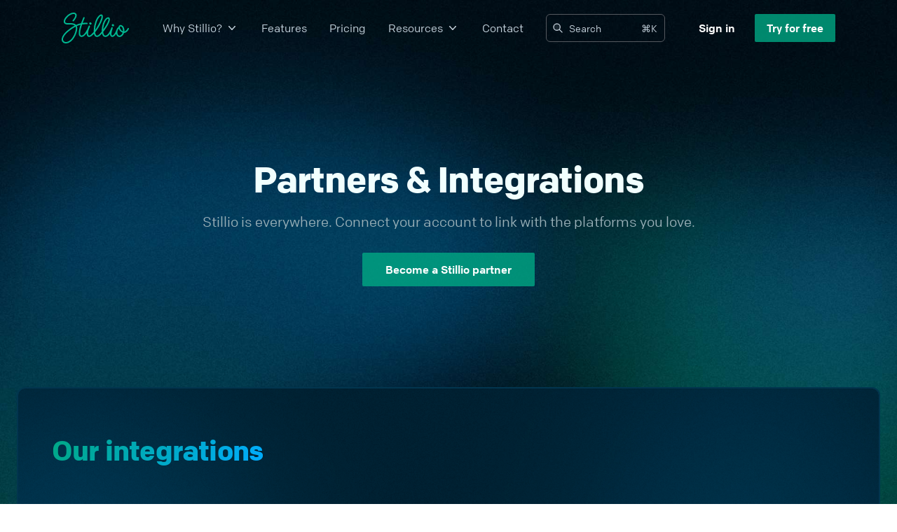

--- FILE ---
content_type: text/html; charset=utf-8
request_url: https://www.stillio.com/partners
body_size: 15558
content:
<!DOCTYPE html><html lang="en"> <head><meta charset="UTF-8"><link rel="sitemap" href="/sitemap-index.xml"><link rel="canonical" href="https://www.stillio.com/partners"><!-- Primary Meta Tags --><meta name="description" content="We support some third-party services. Check out the Stillio partners &#38; integrations available and see how to partner with us."><meta name="title" content="Partners &#38; integrations | Stillio"><meta name="viewport" content="width=device-width"><!-- Open Graph / Facebook --><meta property="og:type" content="website"><meta property="og:url" content="https://www.stillio.com/partners"><meta property="og:title" content="Partners &#38; integrations | Stillio"><meta property="og:description" content="We support some third-party services. Check out the Stillio partners &#38; integrations available and see how to partner with us."><meta property="og:image" content="/stillio-card.png"><!-- Twitter --><meta property="twitter:card" content="summary_large_image"><meta property="twitter:url" content="https://www.stillio.com/partners"><meta property="twitter:title" content="Partners &#38; integrations | Stillio"><meta property="twitter:description" content="We support some third-party services. Check out the Stillio partners &#38; integrations available and see how to partner with us."><meta property="twitter:image" content="/stillio-card.png"><link rel="icon" type="image/svg+xml" href="/favicon.png"><link href="/main.css"><meta name="generator" content="Astro v5.11.2"><script src="https://usmv.stillio.com/lib.js" data-key="UMyqDO34pl" data-tracking-host="https://usmv.stillio.com" data-autocapture="true" data-randomize-url="true" defer></script><script type="module" src="/_astro/Layout.astro_astro_type_script_index_0_lang.CctNhLje.js"></script><script src="https://www.googletagmanager.com/gtag/js?id=G-S4ZRC62KVK" async></script><script>
      window.dataLayer = window.dataLayer || [];
      function gtag() {
        window.dataLayer.push(arguments);
      }
      gtag('js', new Date());
      gtag('config', 'G-S4ZRC62KVK');
      gtag('config', 'G-V7JBCZ4ZNN');
      gtag('config', 'AW-16661128890');
    </script><script src="/scripts/usmv.js"></script><script src="/scripts/prtnr.js" data-id="X9MM44JF"></script><title>Partners &amp; integrations | Stillio</title><link rel="stylesheet" href="/_astro/index.CckSgVw2.css">
<link rel="stylesheet" href="/_astro/_slug_.CzRxEXHq.css">
<style>.sp-card{z-index:40}.sp-cards:hover .sp-card:before{opacity:1}.sp-cards .sp-card:hover:after{opacity:.1}.sp-cards .sp-card:after{content:"";height:100%;width:100%;position:absolute;top:0;left:0;background:radial-gradient(60rem circle at var(--mouse-x) var(--mouse-y),rgba(99,102,241,1),transparent 35%);opacity:0;z-index:30;transition-property:opacity;transition-timing-function:cubic-bezier(.4,0,.2,1);transition-duration:.5s;pointer-events:none}.sp-cards .sp-card:before{content:"";height:100%;width:100%;position:absolute;top:0;left:0;background:radial-gradient(100rem circle at var(--mouse-x) var(--mouse-y),rgba(148,163,164,var(--c-bg-opacity)),transparent 15%);opacity:0;transition-property:opacity;transition-timing-function:cubic-bezier(.4,0,.2,1);transition-duration:.5s;pointer-events:none;z-index:10}
</style><script type="module" src="/_astro/page.7qqag-5g.js"></script></head> <body> <div> <header class="absolute z-30 w-full"> <div class="mx-auto max-w-6xl px-4 sm:px-6"> <div class="flex h-20 items-center justify-between"> <!-- Site branding --> <div class="mr-4 shrink-0"> <!-- Logo --> <a href="/" class="block" aria-label="Cruip"> <svg xmlns="http://www.w3.org/2000/svg" class="w-24 fill-current" viewBox="0 0 98.52 46"> <title>Asset 7</title> <g id="Layer_2" data-name="Layer 2"> <g id="stillio-logo"> <path id="_Compound_Path_" data-name="<Compound Path>" fill="#00b891" d="M98,23.1a1,1,0,0,0-1.38.45c-1,2-2.66,4.3-4.83,4.65.73-7.28-4-11-7-9.22a3.22,3.22,0,0,0-1.44,2.26,9.17,9.17,0,0,0-3.47,5.36h0a19.86,19.86,0,0,1-2.49,4.93c-1.12,1.61-3,3.77-4.11,2.13s.24-6.08,1.1-9c.14-.47.27-.91.39-1.33a1.16,1.16,0,0,0,0-.49,1,1,0,0,0-2-.24c-1.92,5.19-3.88,8.67-5.87,10.4-1.55,1.36-3.7,2-4.86.26a9.62,9.62,0,0,1-1.2-4.48c.49-.65,1-1.35,1.53-2.08,6.49-9,9.39-15.92,7.75-18.67a2.28,2.28,0,0,0-2.35-1.08c-4.68.65-9.43,10.79-9,21.2a47,47,0,0,1-3.06,3.74c-1.72,1.82-4.11,3.58-5.54,1.52a8.65,8.65,0,0,1-1.14-4,74.68,74.68,0,0,0,6.22-9.53C59.71,11.75,61.36,6,59.86,3.74a2.22,2.22,0,0,0-2.13-1c-2.54.24-5.83,4.11-8,9.4a43.53,43.53,0,0,0-2.8,16.6c-.43.54-.85,1-1.27,1.51-.59.67-1.12,1.24-1.61,1.71C42.16,33.79,40,35.52,39,33.12c-.76-1.79-.22-5.39,1.45-9.89.6-1.4,1-2.38,1-2.52A1,1,0,0,0,39.49,20c-.4.93-.75,1.8-1.05,2.63-1.73,4-4.85,9.91-8,11.34-1.2.56-2.51.43-3-.8-.63-1.45-.92-5.3,2.55-15.44a31.16,31.16,0,0,1,6.91-.36A1,1,0,0,0,37,15.26a32.85,32.85,0,0,0-6.25.22c.79-2.17,1.73-4.6,2.85-7.3a1,1,0,1,0-1.9-.79c-1.27,3.06-2.37,5.89-3.28,8.47a33.76,33.76,0,0,0-7.35,2.45c-2.6-2.81-7.45-2.69-11.75-2.59-1.66,0-3.74-.22-4.21-1.68C4.38,11.69,7.47,7,11.62,4.17,15.1,1.8,18.4,1.58,19.45,2.73s.61,3.88-3.27,8.67a1,1,0,0,0,.16,1.45,1,1,0,0,0,1.45-.16c5.55-6.85,4.37-10,3.18-11.35C19-.8,14.58-.33,10.46,2.46,6,5.46,2,11,3.17,14.67c.47,1.47,1.93,3.22,6.22,3.11,3.58-.09,7.58-.18,9.73,1.51A61.26,61.26,0,0,0,8.83,26.44c-22.39,18.61,3.8,30.91,12.72,3.82,1.47-4.46,1.7-7.82.68-10.2a32.82,32.82,0,0,1,5.43-1.89C25.09,26,24.38,31.24,25.54,33.94c1,2.33,3.57,2.88,5.81,1.85,1.91-.88,3.69-2.93,5.21-5.24a7.92,7.92,0,0,0,.5,3.37c1.11,2.61,3.77,4,8.42-.48.61-.6,1.23-1.26,1.79-1.9a8.33,8.33,0,0,0,1.18,3c1.57,2.26,4.68,2.95,8.67-1.23.62-.66,1.27-1.42,2-2.27a8.84,8.84,0,0,0,1.27,3.33c1.81,2.66,5.23,2.39,7.69.36a14.34,14.34,0,0,0,2.79-3.26,5.54,5.54,0,0,0,.72,3.32c1.31,2,4.17,2.52,7.26-1.71.31-.43.62-.89.91-1.37,1.07,4.56,5.19,6.5,9,2.93a9.57,9.57,0,0,0,2.6-4.35c2.12,0,4.74-1.29,7.06-5.82A1,1,0,0,0,98,23.1ZM19.6,29.61C11.92,52.91-9.58,44.43,10.15,28A57.64,57.64,0,0,1,20.37,21C21.13,22.85,20.87,25.75,19.6,29.61Zm29.34-3.55a43.31,43.31,0,0,1,2.69-13.14,24,24,0,0,1,3-5.44c3-4,4.64-3.71,3.16,1.48a50,50,0,0,1-4.41,9.94A75,75,0,0,1,48.94,26.06ZM62,18.15c3.14-11.55,11-12.82,3.2.51-1.11,1.9-2.55,4.1-4.36,6.61A36,36,0,0,1,62,18.15Zm25.33,15c-3.65,3.4-6.2-.55-5.75-4.45a8.3,8.3,0,0,1,2-4.86A9.91,9.91,0,0,0,89.28,30,7.39,7.39,0,0,1,87.33,33.15ZM89.7,28A7.8,7.8,0,0,1,86,24.48c-.56-1-1.22-3.12-.21-3.73.6-.36,3.41,0,3.87,5.1A11.31,11.31,0,0,1,89.7,28Z"></path> <path fill="#00b891" d="M76.77,18.73a1.89,1.89,0,0,0-1.85-1.54,1.63,1.63,0,0,0-1.25.56A1.56,1.56,0,0,0,73.33,19a1.9,1.9,0,0,0,1.85,1.55A1.66,1.66,0,0,0,76.43,20,1.59,1.59,0,0,0,76.77,18.73Z"></path> <path fill="#00b891" d="M43.79,16.14a1.91,1.91,0,0,0-1.85-1.54,1.62,1.62,0,0,0-1.25.56,1.57,1.57,0,0,0-.34,1.27A1.9,1.9,0,0,0,42.2,18a1.63,1.63,0,0,0,1.24-.56A1.58,1.58,0,0,0,43.79,16.14Z"></path> </g> </g> </svg> </a> </div> <style>astro-island,astro-slot,astro-static-slot{display:contents}</style><script>(()=>{var e=async t=>{await(await t())()};(self.Astro||(self.Astro={})).load=e;window.dispatchEvent(new Event("astro:load"));})();</script><script>(()=>{var A=Object.defineProperty;var g=(i,o,a)=>o in i?A(i,o,{enumerable:!0,configurable:!0,writable:!0,value:a}):i[o]=a;var d=(i,o,a)=>g(i,typeof o!="symbol"?o+"":o,a);{let i={0:t=>m(t),1:t=>a(t),2:t=>new RegExp(t),3:t=>new Date(t),4:t=>new Map(a(t)),5:t=>new Set(a(t)),6:t=>BigInt(t),7:t=>new URL(t),8:t=>new Uint8Array(t),9:t=>new Uint16Array(t),10:t=>new Uint32Array(t),11:t=>1/0*t},o=t=>{let[l,e]=t;return l in i?i[l](e):void 0},a=t=>t.map(o),m=t=>typeof t!="object"||t===null?t:Object.fromEntries(Object.entries(t).map(([l,e])=>[l,o(e)]));class y extends HTMLElement{constructor(){super(...arguments);d(this,"Component");d(this,"hydrator");d(this,"hydrate",async()=>{var b;if(!this.hydrator||!this.isConnected)return;let e=(b=this.parentElement)==null?void 0:b.closest("astro-island[ssr]");if(e){e.addEventListener("astro:hydrate",this.hydrate,{once:!0});return}let c=this.querySelectorAll("astro-slot"),n={},h=this.querySelectorAll("template[data-astro-template]");for(let r of h){let s=r.closest(this.tagName);s!=null&&s.isSameNode(this)&&(n[r.getAttribute("data-astro-template")||"default"]=r.innerHTML,r.remove())}for(let r of c){let s=r.closest(this.tagName);s!=null&&s.isSameNode(this)&&(n[r.getAttribute("name")||"default"]=r.innerHTML)}let p;try{p=this.hasAttribute("props")?m(JSON.parse(this.getAttribute("props"))):{}}catch(r){let s=this.getAttribute("component-url")||"<unknown>",v=this.getAttribute("component-export");throw v&&(s+=` (export ${v})`),console.error(`[hydrate] Error parsing props for component ${s}`,this.getAttribute("props"),r),r}let u;await this.hydrator(this)(this.Component,p,n,{client:this.getAttribute("client")}),this.removeAttribute("ssr"),this.dispatchEvent(new CustomEvent("astro:hydrate"))});d(this,"unmount",()=>{this.isConnected||this.dispatchEvent(new CustomEvent("astro:unmount"))})}disconnectedCallback(){document.removeEventListener("astro:after-swap",this.unmount),document.addEventListener("astro:after-swap",this.unmount,{once:!0})}connectedCallback(){if(!this.hasAttribute("await-children")||document.readyState==="interactive"||document.readyState==="complete")this.childrenConnectedCallback();else{let e=()=>{document.removeEventListener("DOMContentLoaded",e),c.disconnect(),this.childrenConnectedCallback()},c=new MutationObserver(()=>{var n;((n=this.lastChild)==null?void 0:n.nodeType)===Node.COMMENT_NODE&&this.lastChild.nodeValue==="astro:end"&&(this.lastChild.remove(),e())});c.observe(this,{childList:!0}),document.addEventListener("DOMContentLoaded",e)}}async childrenConnectedCallback(){let e=this.getAttribute("before-hydration-url");e&&await import(e),this.start()}async start(){let e=JSON.parse(this.getAttribute("opts")),c=this.getAttribute("client");if(Astro[c]===void 0){window.addEventListener(`astro:${c}`,()=>this.start(),{once:!0});return}try{await Astro[c](async()=>{let n=this.getAttribute("renderer-url"),[h,{default:p}]=await Promise.all([import(this.getAttribute("component-url")),n?import(n):()=>()=>{}]),u=this.getAttribute("component-export")||"default";if(!u.includes("."))this.Component=h[u];else{this.Component=h;for(let f of u.split("."))this.Component=this.Component[f]}return this.hydrator=p,this.hydrate},e,this)}catch(n){console.error(`[astro-island] Error hydrating ${this.getAttribute("component-url")}`,n)}}attributeChangedCallback(){this.hydrate()}}d(y,"observedAttributes",["props"]),customElements.get("astro-island")||customElements.define("astro-island",y)}})();</script><astro-island uid="ZRmI9u" prefix="s1" component-url="/_astro/CommandBarLauncher.CSHeMJ1F.js" component-export="default" renderer-url="/_astro/client.D00WnEA2.js" props="{&quot;class&quot;:[0,&quot;mx-4 lg:hidden&quot;]}" ssr client="load" opts="{&quot;name&quot;:&quot;CommandBarLauncher&quot;,&quot;value&quot;:true}" await-children><button class="hidden md:flex items-center justify-between cursor-pointer gap-1 py-0 pl-2 pr-[10px] h-[40px] font-normal text-sm min-w-[170px] rounded-md border border-gray-600 text-gray-300 mx-4 lg:hidden"><div class="flex items-center"><svg xmlns="http://www.w3.org/2000/svg" width="16" height="16" fill="none" viewbox="0 0 24 24"><path fill="currentColor" d="M10 17a7 7 0 1 0 0-14 7 7 0 0 0 0 14Z" opacity="0.12"></path><path stroke="currentColor" stroke-linecap="round" stroke-linejoin="round" stroke-width="2" d="m21 21-6-6m2-5a7 7 0 1 1-14 0 7 7 0 0 1 14 0Z"></path></svg><span class="pl-2">Search</span></div><span><!--[-->⌘<!--]-->K </span></button><!--astro:end--></astro-island> <!-- Desktop navigation --> <astro-island uid="Z1GX4jM" prefix="s2" component-url="/_astro/TopnavDesktop.DonL7BTc.js" component-export="default" renderer-url="/_astro/client.D00WnEA2.js" props="{&quot;links&quot;:[1,[[0,{&quot;name&quot;:[0,&quot;Features&quot;],&quot;link&quot;:[0,&quot;/features&quot;]}],[0,{&quot;name&quot;:[0,&quot;Pricing&quot;],&quot;link&quot;:[0,&quot;/pricing&quot;]}],[0,{&quot;name&quot;:[0,&quot;Resources&quot;],&quot;links&quot;:[1,[[0,{&quot;name&quot;:[0,&quot;Blog&quot;],&quot;link&quot;:[0,&quot;/blog&quot;]}],[0,{&quot;name&quot;:[0,&quot;FAQ&quot;],&quot;link&quot;:[0,&quot;/faq&quot;]}],[0,{&quot;name&quot;:[0,&quot;Reviews&quot;],&quot;link&quot;:[0,&quot;/reviews&quot;]}],[0,{&quot;name&quot;:[0,&quot;Documentation&quot;],&quot;link&quot;:[0,&quot;https://support.stillio.com/&quot;],&quot;target&quot;:[0,&quot;_blank&quot;]}],[0,{&quot;name&quot;:[0,&quot;Status&quot;],&quot;link&quot;:[0,&quot;https://status.stillio.com/&quot;],&quot;target&quot;:[0,&quot;_blank&quot;]}],[0,{&quot;name&quot;:[0,&quot;Roadmap&quot;],&quot;link&quot;:[0,&quot;https://roadmap.stillio.com/&quot;],&quot;target&quot;:[0,&quot;_blank&quot;]}],[0,{&quot;name&quot;:[0,&quot;API Docs&quot;],&quot;link&quot;:[0,&quot;https://api.stillio.com/&quot;],&quot;target&quot;:[0,&quot;_blank&quot;]}]]]}],[0,{&quot;name&quot;:[0,&quot;Contact&quot;],&quot;link&quot;:[0,&quot;/contact&quot;]}]]],&quot;industries&quot;:[1,[[0,{&quot;name&quot;:[0,&quot;News, Media &amp; Publishing&quot;],&quot;link&quot;:[0,&quot;/industry/news-media-publishing&quot;]}],[0,{&quot;name&quot;:[0,&quot;Legal&quot;],&quot;link&quot;:[0,&quot;/industry/legal&quot;]}],[0,{&quot;name&quot;:[0,&quot;Marketing &amp; Advertising&quot;],&quot;link&quot;:[0,&quot;/industry/marketing-advertising&quot;]}],[0,{&quot;name&quot;:[0,&quot;Non Profit &amp; Government&quot;],&quot;link&quot;:[0,&quot;/industry/non-profit-government&quot;]}],[0,{&quot;name&quot;:[0,&quot;IT &amp; Software&quot;],&quot;link&quot;:[0,&quot;/industry/it-software&quot;]}],[0,{&quot;name&quot;:[0,&quot;Healthcare&quot;],&quot;link&quot;:[0,&quot;/industry/healthcare&quot;]}],[0,{&quot;name&quot;:[0,&quot;Retail &amp; E-commerce&quot;],&quot;link&quot;:[0,&quot;/industry/retail-ecommerce&quot;]}],[0,{&quot;name&quot;:[0,&quot;Entertainment &amp; Sports&quot;],&quot;link&quot;:[0,&quot;/industry/entertainment&quot;]}],[0,{&quot;name&quot;:[0,&quot;Finance &amp; Crypto&quot;],&quot;link&quot;:[0,&quot;/industry/finance&quot;]}],[0,{&quot;name&quot;:[0,&quot;Travel &amp; Transportation&quot;],&quot;link&quot;:[0,&quot;/industry/travel-transport&quot;]}],[0,{&quot;name&quot;:[0,&quot;Education &amp; Research&quot;],&quot;link&quot;:[0,&quot;/industry/education-research&quot;]}],[0,{&quot;name&quot;:[0,&quot;Construction &amp; Real Estate&quot;],&quot;link&quot;:[0,&quot;/industry/construction-real-estate&quot;]}]]],&quot;stories&quot;:[1,[[0,{&quot;name&quot;:[0,&quot;Use Cases&quot;],&quot;link&quot;:[0,&quot;/use-case&quot;],&quot;links&quot;:[1,[[0,{&quot;name&quot;:[0,&quot;Website Compliance&quot;],&quot;link&quot;:[0,&quot;/use-case/website-compliance&quot;]}],[0,{&quot;name&quot;:[0,&quot;Trend Tracking&quot;],&quot;link&quot;:[0,&quot;/use-case/trend-tracking&quot;]}],[0,{&quot;name&quot;:[0,&quot;SEO Tracking&quot;],&quot;link&quot;:[0,&quot;/use-case/seo-tracking&quot;]}],[0,{&quot;name&quot;:[0,&quot;Content Verification&quot;],&quot;link&quot;:[0,&quot;/use-case/content-verification&quot;]}],[0,{&quot;name&quot;:[0,&quot;Competition Tracking&quot;],&quot;link&quot;:[0,&quot;/use-case/competition-tracking&quot;]}],[0,{&quot;name&quot;:[0,&quot;Brand Management&quot;],&quot;link&quot;:[0,&quot;/use-case/brand-management&quot;]}]]]}],[0,{&quot;name&quot;:[0,&quot;Customer Stories&quot;],&quot;link&quot;:[0,&quot;/case-studies&quot;],&quot;links&quot;:[1,[[0,{&quot;name&quot;:[0,&quot;Abercrombie &amp; Fitch Co.&quot;],&quot;link&quot;:[0,&quot;/case-studies/abercrombie-fitch&quot;]}],[0,{&quot;name&quot;:[0,&quot;Forbes Books&quot;],&quot;link&quot;:[0,&quot;/case-studies/forbes&quot;]}],[0,{&quot;name&quot;:[0,&quot;University of Washington&quot;],&quot;link&quot;:[0,&quot;/case-studies/university-of-washington&quot;]}],[0,{&quot;name&quot;:[0,&quot;AGEA&quot;],&quot;link&quot;:[0,&quot;/case-studies/agea&quot;]}],[0,{&quot;name&quot;:[0,&quot;Prepr&quot;],&quot;link&quot;:[0,&quot;/case-studies/prepr&quot;]}],[0,{&quot;name&quot;:[0,&quot;La Senza&quot;],&quot;link&quot;:[0,&quot;/case-studies/la-senza&quot;]}]]]}]]]}" ssr client="load" opts="{&quot;name&quot;:&quot;TopnavDesktop&quot;,&quot;value&quot;:true}" await-children><nav class="hidden lg:flex lg:grow"><ul class="flex grow flex-wrap items-center justify-end"><li><!--[--><!--[--><div class="xl:relative" data-headlessui-state><!--[--><button class="text-gray-300 flex items-center bg-transparent px-2 xl:px-4 py-2 outline-none transition duration-150 ease-in-out" id="headlessui-popover-button-320" type="button" aria-expanded="false" data-headlessui-state><span>Why Stillio?</span><svg xmlns="http://www.w3.org/2000/svg" viewBox="0 0 20 20" fill="currentColor" aria-hidden="true" class="text-gray-300 ml-1 h-5 w-5 transition duration-200 ease-in-out"><path fill-rule="evenodd" d="M5.23 7.21a.75.75 0 011.06.02L10 11.168l3.71-3.938a.75.75 0 111.08 1.04l-4.25 4.5a.75.75 0 01-1.08 0l-4.25-4.5a.75.75 0 01.02-1.06z" clip-rule="evenodd"></path></svg></button><!----><!--]--><!----></div><!--]--><div style="position:fixed;top:1;left:1;width:1;height:0;padding:0;margin:-1;overflow:hidden;clip:rect(0, 0, 0, 0);white-space:nowrap;border-width:0;display:none;"></div><!--]--></li><!--[--><li><a href="/features" class="flex items-center px-2 xl:px-4 py-2 text-gray-300 transition duration-150 ease-in-out hover:text-gray-200">Features</a></li><li><a href="/pricing" class="flex items-center px-2 xl:px-4 py-2 text-gray-300 transition duration-150 ease-in-out hover:text-gray-200">Pricing</a></li><li><!--[--><!--[--><div class="relative" data-headlessui-state><!--[--><button class="text-gray-300 flex items-center bg-transparent px-2 xl:px-4 py-2 outline-none transition duration-150 ease-in-out" id="headlessui-popover-button-325" type="button" aria-expanded="false" data-headlessui-state><span>Resources</span><svg xmlns="http://www.w3.org/2000/svg" viewBox="0 0 20 20" fill="currentColor" aria-hidden="true" class="text-gray-300 ml-1 h-5 w-5 transition duration-200 ease-in-out"><path fill-rule="evenodd" d="M5.23 7.21a.75.75 0 011.06.02L10 11.168l3.71-3.938a.75.75 0 111.08 1.04l-4.25 4.5a.75.75 0 01-1.08 0l-4.25-4.5a.75.75 0 01.02-1.06z" clip-rule="evenodd"></path></svg></button><!----><!--]--><!----></div><!--]--><div style="position:fixed;top:1;left:1;width:1;height:0;padding:0;margin:-1;overflow:hidden;clip:rect(0, 0, 0, 0);white-space:nowrap;border-width:0;display:none;"></div><!--]--></li><li><a href="/contact" class="flex items-center px-2 xl:px-4 py-2 text-gray-300 transition duration-150 ease-in-out hover:text-gray-200">Contact</a></li><!--]--><li class="px-2 xl:px-4"><button class="hidden md:flex items-center justify-between cursor-pointer gap-1 py-0 pl-2 pr-[10px] h-[40px] font-normal text-sm min-w-[170px] rounded-md border border-gray-600 text-gray-300"><div class="flex items-center"><svg xmlns="http://www.w3.org/2000/svg" width="16" height="16" fill="none" viewbox="0 0 24 24"><path fill="currentColor" d="M10 17a7 7 0 1 0 0-14 7 7 0 0 0 0 14Z" opacity="0.12"></path><path stroke="currentColor" stroke-linecap="round" stroke-linejoin="round" stroke-width="2" d="m21 21-6-6m2-5a7 7 0 1 1-14 0 7 7 0 0 1 14 0Z"></path></svg><span class="pl-2">Search</span></div><span><!--[-->⌘<!--]-->K </span></button></li></ul><ul class="flex grow flex-wrap items-center justify-end"><li><a href="https://app.stillio.com/auth/login" class="flex items-center px-3 xl:px-4 py-3 font-medium text-white transition duration-150 ease-in-out hover:text-theme2"> Sign in </a></li><li><a href="https://app.stillio.com/auth/login" class="btn-theme-primary btn-sm ml-3"> Try for free </a></li></ul></nav><!--astro:end--></astro-island> <!-- Mobile menu --> <astro-island uid="ZlhW1z" prefix="s3" component-url="/_astro/TopnavMobile.DBeiCsPu.js" component-export="default" renderer-url="/_astro/client.D00WnEA2.js" props="{&quot;links&quot;:[1,[[0,{&quot;name&quot;:[0,&quot;Why Stillio?&quot;],&quot;links&quot;:[1,[[0,{&quot;name&quot;:[0,&quot;Industries&quot;],&quot;links&quot;:[1,[[0,{&quot;name&quot;:[0,&quot;News, Media &amp; Publishing&quot;],&quot;link&quot;:[0,&quot;/industry/news-media-publishing&quot;]}],[0,{&quot;name&quot;:[0,&quot;Legal&quot;],&quot;link&quot;:[0,&quot;/industry/legal&quot;]}],[0,{&quot;name&quot;:[0,&quot;Marketing &amp; Advertising&quot;],&quot;link&quot;:[0,&quot;/industry/marketing-advertising&quot;]}],[0,{&quot;name&quot;:[0,&quot;Non Profit &amp; Government&quot;],&quot;link&quot;:[0,&quot;/industry/non-profit-government&quot;]}],[0,{&quot;name&quot;:[0,&quot;IT &amp; Software&quot;],&quot;link&quot;:[0,&quot;/industry/it-software&quot;]}],[0,{&quot;name&quot;:[0,&quot;Healthcare&quot;],&quot;link&quot;:[0,&quot;/industry/healthcare&quot;]}],[0,{&quot;name&quot;:[0,&quot;Retail &amp; E-commerce&quot;],&quot;link&quot;:[0,&quot;/industry/retail-ecommerce&quot;]}],[0,{&quot;name&quot;:[0,&quot;Entertainment &amp; Sports&quot;],&quot;link&quot;:[0,&quot;/industry/entertainment&quot;]}],[0,{&quot;name&quot;:[0,&quot;Finance &amp; Crypto&quot;],&quot;link&quot;:[0,&quot;/industry/finance&quot;]}],[0,{&quot;name&quot;:[0,&quot;Travel &amp; Transportation&quot;],&quot;link&quot;:[0,&quot;/industry/travel-transport&quot;]}],[0,{&quot;name&quot;:[0,&quot;Education &amp; Research&quot;],&quot;link&quot;:[0,&quot;/industry/education-research&quot;]}],[0,{&quot;name&quot;:[0,&quot;Construction &amp; Real Estate&quot;],&quot;link&quot;:[0,&quot;/industry/construction-real-estate&quot;]}]]],&quot;link&quot;:[0,&quot;/industry&quot;]}],[0,{&quot;name&quot;:[0,&quot;Use Cases&quot;],&quot;link&quot;:[0,&quot;/use-case&quot;],&quot;links&quot;:[1,[[0,{&quot;name&quot;:[0,&quot;Website Compliance&quot;],&quot;link&quot;:[0,&quot;/use-case/website-compliance&quot;]}],[0,{&quot;name&quot;:[0,&quot;Trend Tracking&quot;],&quot;link&quot;:[0,&quot;/use-case/trend-tracking&quot;]}],[0,{&quot;name&quot;:[0,&quot;SEO Tracking&quot;],&quot;link&quot;:[0,&quot;/use-case/seo-tracking&quot;]}],[0,{&quot;name&quot;:[0,&quot;Content Verification&quot;],&quot;link&quot;:[0,&quot;/use-case/content-verification&quot;]}],[0,{&quot;name&quot;:[0,&quot;Competition Tracking&quot;],&quot;link&quot;:[0,&quot;/use-case/competition-tracking&quot;]}],[0,{&quot;name&quot;:[0,&quot;Brand Management&quot;],&quot;link&quot;:[0,&quot;/use-case/brand-management&quot;]}]]]}],[0,{&quot;name&quot;:[0,&quot;Customer Stories&quot;],&quot;link&quot;:[0,&quot;/case-studies&quot;],&quot;links&quot;:[1,[[0,{&quot;name&quot;:[0,&quot;Abercrombie &amp; Fitch Co.&quot;],&quot;link&quot;:[0,&quot;/case-studies/abercrombie-fitch&quot;]}],[0,{&quot;name&quot;:[0,&quot;Forbes Books&quot;],&quot;link&quot;:[0,&quot;/case-studies/forbes&quot;]}],[0,{&quot;name&quot;:[0,&quot;University of Washington&quot;],&quot;link&quot;:[0,&quot;/case-studies/university-of-washington&quot;]}],[0,{&quot;name&quot;:[0,&quot;AGEA&quot;],&quot;link&quot;:[0,&quot;/case-studies/agea&quot;]}],[0,{&quot;name&quot;:[0,&quot;Prepr&quot;],&quot;link&quot;:[0,&quot;/case-studies/prepr&quot;]}],[0,{&quot;name&quot;:[0,&quot;La Senza&quot;],&quot;link&quot;:[0,&quot;/case-studies/la-senza&quot;]}]]]}]]]}],[0,{&quot;name&quot;:[0,&quot;Features&quot;],&quot;link&quot;:[0,&quot;/features&quot;]}],[0,{&quot;name&quot;:[0,&quot;Pricing&quot;],&quot;link&quot;:[0,&quot;/pricing&quot;]}],[0,{&quot;name&quot;:[0,&quot;Resources&quot;],&quot;links&quot;:[1,[[0,{&quot;name&quot;:[0,&quot;Blog&quot;],&quot;link&quot;:[0,&quot;/blog&quot;]}],[0,{&quot;name&quot;:[0,&quot;FAQ&quot;],&quot;link&quot;:[0,&quot;/faq&quot;]}],[0,{&quot;name&quot;:[0,&quot;Reviews&quot;],&quot;link&quot;:[0,&quot;/reviews&quot;]}],[0,{&quot;name&quot;:[0,&quot;Documentation&quot;],&quot;link&quot;:[0,&quot;https://support.stillio.com/&quot;],&quot;target&quot;:[0,&quot;_blank&quot;]}],[0,{&quot;name&quot;:[0,&quot;Status&quot;],&quot;link&quot;:[0,&quot;https://status.stillio.com/&quot;],&quot;target&quot;:[0,&quot;_blank&quot;]}],[0,{&quot;name&quot;:[0,&quot;Roadmap&quot;],&quot;link&quot;:[0,&quot;https://roadmap.stillio.com/&quot;],&quot;target&quot;:[0,&quot;_blank&quot;]}],[0,{&quot;name&quot;:[0,&quot;API Docs&quot;],&quot;link&quot;:[0,&quot;https://api.stillio.com/&quot;],&quot;target&quot;:[0,&quot;_blank&quot;]}]]]}],[0,{&quot;name&quot;:[0,&quot;Contact&quot;],&quot;link&quot;:[0,&quot;/contact&quot;]}]]]}" ssr client="load" opts="{&quot;name&quot;:&quot;TopnavMobile&quot;,&quot;value&quot;:true}" await-children><div class="flex lg:hidden"><button class="hamburger" aria-controls="mobile-nav" aria-expanded="false"><span class="sr-only">Menu</span><svg viewbox="0 0 24 24" xmlns="http://www.w3.org/2000/svg" class="h-6 w-6 fill-current text-gray-300 transition duration-150 ease-in-out hover:text-gray-200"><rect y="4" width="24" height="2" rx="1"></rect><rect y="11" width="24" height="2" rx="1"></rect><rect y="18" width="24" height="2" rx="1"></rect></svg></button><nav id="mobile-nav" class="absolute left-0 top-full z-20 w-full overflow-auto px-4 transition-all duration-300 ease-in-out sm:px-6" style="max-height:0;opacity:0.8;"><ul class="bg-theme13 px-4 py-2"><!--[--><li><!--[--><button id="headlessui-disclosure-button-330" type="button" aria-expanded="false" data-headlessui-state class="text-gray-300 flex w-full items-center py-2 text-left hover:text-gray-200">Why Stillio? <svg xmlns="http://www.w3.org/2000/svg" viewBox="0 0 20 20" fill="currentColor" aria-hidden="true" class="ml-1 h-5 w-5"><path fill-rule="evenodd" d="M5.23 7.21a.75.75 0 011.06.02L10 11.168l3.71-3.938a.75.75 0 111.08 1.04l-4.25 4.5a.75.75 0 01-1.08 0l-4.25-4.5a.75.75 0 01.02-1.06z" clip-rule="evenodd"></path></svg></button><!----><!--]--></li><li><a href="/features" class="flex py-2 text-gray-300 hover:text-gray-200">Features</a></li><li><a href="/pricing" class="flex py-2 text-gray-300 hover:text-gray-200">Pricing</a></li><li><!--[--><button id="headlessui-disclosure-button-332" type="button" aria-expanded="false" data-headlessui-state class="text-gray-300 flex w-full items-center py-2 text-left hover:text-gray-200">Resources <svg xmlns="http://www.w3.org/2000/svg" viewBox="0 0 20 20" fill="currentColor" aria-hidden="true" class="ml-1 h-5 w-5"><path fill-rule="evenodd" d="M5.23 7.21a.75.75 0 011.06.02L10 11.168l3.71-3.938a.75.75 0 111.08 1.04l-4.25 4.5a.75.75 0 01-1.08 0l-4.25-4.5a.75.75 0 01.02-1.06z" clip-rule="evenodd"></path></svg></button><!----><!--]--></li><li><a href="/contact" class="flex py-2 text-gray-300 hover:text-gray-200">Contact</a></li><!--]--><li class="mt-2 border-t border-primary/20 pt-2"><a href="https://app.stillio.com/auth/login" class="flex w-full justify-center py-2 font-medium text-white hover:text-theme2"> Sign in </a></li><li><a href="https://app.stillio.com/auth/login" class="btn-sm btn-theme-primary my-2 w-full"> Try for free </a></li></ul></nav></div><!--astro:end--></astro-island> </div> </div> </header>  <main class="pt-16"> <div class="relative pb-16 pt-32 md:pt-40"> <div class="mx-auto px-4 sm:px-6 text-center max-w-5xl"> <h1 class="h1 mb-4 text-whitish" data-aos="fade-up"> Partners &amp; Integrations </h1> <div class="mb-8 text-xl text-theme6" data-aos="fade-up" data-aos-delay="200">Stillio is everywhere. Connect your account to link with the platforms you love.</div>  <div class="mx-auto flex max-w-xs flex-wrap items-center gap-4 sm:max-w-none justify-center"> <div data-aos="fade-up" data-aos-delay="400"> <a href="#partnership-form" class="btn-lg btn-theme-primary">Become a Stillio partner
</a> </div> </div> </div> </div> <div class="mx-auto max-w-7xl px-4 sm:px-6 pt-20"> <div class="bg-feature-image relative rounded-xl border-2 border-theme12 bg-cover bg-no-repeat px-6 py-8 md:py-16 lg:px-12 mb-10"> <h2 class="h2 mt-0 mb-12 bg-text-gradient bg-clip-text text-transparent w-max"> Our integrations </h2> <div class="grid items-start gap-4 sm:grid-cols-2" data-aos-id-integrations> <div class="h-full flex flex-col justify-end items-center rounded-xl border border-theme12 p-4" data-aos="fade-up" data-aos-anchor="[data-aos-id-integrations]"> <div class="partner-logo min-h-[150px] max-h-[150px] max-w-[150px] flex items-center my-5"> <img src="/partners/gdrive.png" alt="Google Drive"> </div> <h3 class="text-white mb-2.5 font-medium text-2xl"> Google Drive </h3> <p class="text-theme6 mt-0 text-lg mb-2">Sync new screenshots directly to Google Drive.</p> </div><div class="h-full flex flex-col justify-end items-center rounded-xl border border-theme12 p-4" data-aos="fade-up" data-aos-anchor="[data-aos-id-integrations]"> <div class="partner-logo min-h-[150px] max-h-[150px] max-w-[150px] flex items-center my-5"> <img src="/partners/dropbox.svg" alt="Dropbox"> </div> <h3 class="text-white mb-2.5 font-medium text-2xl"> Dropbox </h3> <p class="text-theme6 mt-0 text-lg mb-2">Sync new screenshots directly to Dropbox.</p> </div><div class="h-full flex flex-col justify-end items-center rounded-xl border border-theme12 p-4" data-aos="fade-up" data-aos-anchor="[data-aos-id-integrations]"> <div class="partner-logo min-h-[150px] max-h-[150px] max-w-[150px] flex items-center my-5"> <img src="/partners/zapier.svg" alt="Zapier"> </div> <h3 class="text-white mb-2.5 font-medium text-2xl"> Zapier </h3> <p class="text-theme6 mt-0 text-lg mb-2">Sync new screenshots via webhooks to Zapier.</p> </div><div class="h-full flex flex-col justify-end items-center rounded-xl border border-theme12 p-4" data-aos="fade-up" data-aos-anchor="[data-aos-id-integrations]"> <div class="partner-logo min-h-[150px] max-h-[150px] max-w-[150px] flex items-center my-5"> <img src="/partners/make-app.svg" alt="Make.com"> </div> <h3 class="text-white mb-2.5 font-medium text-2xl"> Make.com </h3> <p class="text-theme6 mt-0 text-lg mb-2">Sync new screenshots via webhooks to Make.com.</p> </div> </div> </div> <div class="bg-feature-image relative rounded-xl border-2 border-theme12 bg-cover bg-no-repeat px-6 py-8 md:py-16 lg:px-12 mb-10"> <h2 class="h2 mt-0 mb-6 text-white text-center">Our partners</h2> <div class="mb-10"> <h2 class="h2 mt-0 mb-12 bg-text-gradient bg-clip-text text-transparent w-max"> Legal </h2> <div class="grid items-start gap-4 sm:grid-cols-2" data-aos-id-integrations> <div class="h-full flex flex-col justify-end items-center rounded-xl border border-theme12 p-4" data-aos="fade-up" data-aos-anchor="[data-aos-id-integrations]"> <div class="partner-logo min-h-[150px] max-h-[150px] max-w-[150px] flex items-center my-5"> <img src="/partners/elta-legal-tech.png" alt="European Legal Technology Association"> </div> <h3 class="text-white mb-2.5 font-medium text-2xl"> European Legal Technology Association </h3> <p class="text-theme6 mt-0 text-lg mb-2">Connecting legaltech experts and enthusiasts throughout Europe and beyond.</p> </div><div class="h-full flex flex-col justify-end items-center rounded-xl border border-theme12 p-4" data-aos="fade-up" data-aos-anchor="[data-aos-id-integrations]"> <div class="partner-logo min-h-[150px] max-h-[150px] max-w-[150px] flex items-center my-5"> <img src="/partners/global-legal-tech.png" alt="Global Legal Tech"> </div> <h3 class="text-white mb-2.5 font-medium text-2xl"> Global Legal Tech </h3> <p class="text-theme6 mt-0 text-lg mb-2">An initiative that brings together different operators to write the future of a new legal industry leveraged by technological innovation.</p> </div><div class="h-full flex flex-col justify-end items-center rounded-xl border border-theme12 p-4" data-aos="fade-up" data-aos-anchor="[data-aos-id-integrations]"> <div class="partner-logo min-h-[150px] max-h-[150px] max-w-[150px] flex items-center my-5"> <img src="/partners/reynencourt.png" alt="Reynen Court"> </div> <h3 class="text-white mb-2.5 font-medium text-2xl"> Reynen Court </h3> <p class="text-theme6 mt-0 text-lg mb-2">Accelerating adoption of legal technology. It is aimed to accelerate the adoption of technology in the legal industry and thus bring about fundamental improvements in the costs and quality of services for the benefit of firms, clients, and society.</p> </div> </div> </div> <h2 class="h2 mt-0 mb-12 bg-text-gradient bg-clip-text text-transparent w-max"> Marketing </h2> <div class="grid items-start gap-4 sm:grid-cols-2" data-aos-id-integrations> <div class="h-full flex flex-col justify-end items-center rounded-xl border border-theme12 p-4" data-aos="fade-up" data-aos-anchor="[data-aos-id-integrations]"> <div class="partner-logo min-h-[150px] max-h-[150px] max-w-[150px] flex items-center my-5"> <img src="/partners/semrush.png" alt="Semrush"> </div> <h3 class="text-white mb-2.5 font-medium text-2xl"> Semrush </h3> <p class="text-theme6 mt-0 text-lg mb-2">Get measurable results from online marketing. Do SEO, content marketing, competitor research, PPC, and social media marketing from just one platform.</p> </div> </div> </div> </div> <div id="partnership-form" class="mx-auto max-w-6xl px-4 sm:px-6 py-20"> <div class="mx-auto max-w-3xl pb-12 text-center md:pb-16"> <h2 class="h2" data-aos="fade-up" data-aos-delay="200">
Share your unique
<span class="bg-text-gradient bg-clip-text text-transparent">partnership ideas</span> </h2> <p class="mb-0 mt-4 text-xl text-theme6" data-aos="fade-up" data-aos-delay="200">
We are open to your suggestions.
</p> </div> <!-- Formvio --> <div class="h-full mx-auto max-w-xl"> <!-- Start Formvio container --> <div id="c990">
Fill out my <a href="https://app.formvio.com/app/form?id=VclLMw">online form</a>.
</div> <!-- End Formvio container --> </div> </div> <section> <div class="mx-auto max-w-6xl px-4 sm:px-6"> <div class="py-12 md:py-20"> <!-- Section header --> <div class="mx-auto max-w-3xl pb-12 text-center md:pb-16"> <h2 class="h2">
Trusted by
<span class="bg-text-gradient bg-clip-text text-transparent">iconic companies</span>
worldwide:
</h2> </div> <!-- Items --> <script>(()=>{var l=(n,t)=>{let i=async()=>{await(await n())()},e=typeof t.value=="object"?t.value:void 0,s={timeout:e==null?void 0:e.timeout};"requestIdleCallback"in window?window.requestIdleCallback(i,s):setTimeout(i,s.timeout||200)};(self.Astro||(self.Astro={})).idle=l;window.dispatchEvent(new Event("astro:idle"));})();</script><astro-island uid="QEGP4" prefix="s7" component-url="/_astro/TrustedByBigSpotlight.KC4gi-ln.js" component-export="default" renderer-url="/_astro/client.D00WnEA2.js" props="{&quot;trustedCustomers&quot;:[1,[[0,{&quot;__typename&quot;:[0,&quot;CustomerLogo&quot;],&quot;name&quot;:[0,&quot;CNN&quot;],&quot;industry&quot;:[1,[[0,{&quot;__typename&quot;:[0,&quot;Industry&quot;],&quot;name&quot;:[0,&quot;News, Media &amp; Publishing&quot;]}]]],&quot;featured&quot;:[0,true],&quot;brand_logo&quot;:[0,{&quot;__typename&quot;:[0,&quot;Asset&quot;],&quot;url&quot;:[0,&quot;https://1xpnrvomwgh7.b-cdn.net/74r4d8quyx8l-cnn.svg&quot;]}],&quot;weight&quot;:[0,1.1]}],[0,{&quot;__typename&quot;:[0,&quot;CustomerLogo&quot;],&quot;name&quot;:[0,&quot;L&#39;Oréal&quot;],&quot;industry&quot;:[1,[[0,{&quot;__typename&quot;:[0,&quot;Industry&quot;],&quot;name&quot;:[0,&quot;Retail &amp; E-commerce&quot;]}]]],&quot;featured&quot;:[0,true],&quot;brand_logo&quot;:[0,{&quot;__typename&quot;:[0,&quot;Asset&quot;],&quot;url&quot;:[0,&quot;https://1xpnrvomwgh7.b-cdn.net/43gwvljktglx-loreal.svg&quot;]}],&quot;weight&quot;:[0,null]}],[0,{&quot;__typename&quot;:[0,&quot;CustomerLogo&quot;],&quot;name&quot;:[0,&quot;The Washington Post&quot;],&quot;industry&quot;:[1,[[0,{&quot;__typename&quot;:[0,&quot;Industry&quot;],&quot;name&quot;:[0,&quot;News, Media &amp; Publishing&quot;]}]]],&quot;featured&quot;:[0,true],&quot;brand_logo&quot;:[0,{&quot;__typename&quot;:[0,&quot;Asset&quot;],&quot;url&quot;:[0,&quot;https://1xpnrvomwgh7.b-cdn.net/3j5i3tu981i5-the-washington-post.svg&quot;]}],&quot;weight&quot;:[0,1.3]}],[0,{&quot;__typename&quot;:[0,&quot;CustomerLogo&quot;],&quot;name&quot;:[0,&quot;BNY&quot;],&quot;industry&quot;:[1,[[0,{&quot;__typename&quot;:[0,&quot;Industry&quot;],&quot;name&quot;:[0,&quot;Finance &amp; Crypto&quot;]}]]],&quot;featured&quot;:[0,true],&quot;brand_logo&quot;:[0,{&quot;__typename&quot;:[0,&quot;Asset&quot;],&quot;url&quot;:[0,&quot;https://1xpnrvomwgh7.b-cdn.net/4mz7u1lxil58-bny.svg&quot;]}],&quot;weight&quot;:[0,0.8]}],[0,{&quot;__typename&quot;:[0,&quot;CustomerLogo&quot;],&quot;name&quot;:[0,&quot;Abercrombie &amp; Fitch&quot;],&quot;industry&quot;:[1,[[0,{&quot;__typename&quot;:[0,&quot;Industry&quot;],&quot;name&quot;:[0,&quot;Retail &amp; E-commerce&quot;]}]]],&quot;featured&quot;:[0,true],&quot;brand_logo&quot;:[0,{&quot;__typename&quot;:[0,&quot;Asset&quot;],&quot;url&quot;:[0,&quot;https://1xpnrvomwgh7.b-cdn.net/4irthwpimiyd-afitch.svg&quot;]}],&quot;weight&quot;:[0,1.8]}],[0,{&quot;__typename&quot;:[0,&quot;CustomerLogo&quot;],&quot;name&quot;:[0,&quot;Media Markt&quot;],&quot;industry&quot;:[1,[[0,{&quot;__typename&quot;:[0,&quot;Industry&quot;],&quot;name&quot;:[0,&quot;Retail &amp; E-commerce&quot;]}]]],&quot;featured&quot;:[0,true],&quot;brand_logo&quot;:[0,{&quot;__typename&quot;:[0,&quot;Asset&quot;],&quot;url&quot;:[0,&quot;https://1xpnrvomwgh7.b-cdn.net/w5klte8flb8-media-markt.svg&quot;]}],&quot;weight&quot;:[0,0.8]}],[0,{&quot;__typename&quot;:[0,&quot;CustomerLogo&quot;],&quot;name&quot;:[0,&quot;Yahoo&quot;],&quot;industry&quot;:[1,[[0,{&quot;__typename&quot;:[0,&quot;Industry&quot;],&quot;name&quot;:[0,&quot;News, Media &amp; Publishing&quot;]}]]],&quot;featured&quot;:[0,true],&quot;brand_logo&quot;:[0,{&quot;__typename&quot;:[0,&quot;Asset&quot;],&quot;url&quot;:[0,&quot;https://1xpnrvomwgh7.b-cdn.net/658nkot9omro-yahoo.svg&quot;]}],&quot;weight&quot;:[0,1]}],[0,{&quot;__typename&quot;:[0,&quot;CustomerLogo&quot;],&quot;name&quot;:[0,&quot;Fox News&quot;],&quot;industry&quot;:[1,[[0,{&quot;__typename&quot;:[0,&quot;Industry&quot;],&quot;name&quot;:[0,&quot;News, Media &amp; Publishing&quot;]}]]],&quot;featured&quot;:[0,true],&quot;brand_logo&quot;:[0,{&quot;__typename&quot;:[0,&quot;Asset&quot;],&quot;url&quot;:[0,&quot;https://1xpnrvomwgh7.b-cdn.net/4hlbyh382ien-foxnews.svg&quot;]}],&quot;weight&quot;:[0,1]}],[0,{&quot;__typename&quot;:[0,&quot;CustomerLogo&quot;],&quot;name&quot;:[0,&quot;Clarín&quot;],&quot;industry&quot;:[1,[[0,{&quot;__typename&quot;:[0,&quot;Industry&quot;],&quot;name&quot;:[0,&quot;News, Media &amp; Publishing&quot;]}]]],&quot;featured&quot;:[0,true],&quot;brand_logo&quot;:[0,{&quot;__typename&quot;:[0,&quot;Asset&quot;],&quot;url&quot;:[0,&quot;https://1xpnrvomwgh7.b-cdn.net/6nj67991mxjt-clarin.svg&quot;]}],&quot;weight&quot;:[0,null]}],[0,{&quot;__typename&quot;:[0,&quot;CustomerLogo&quot;],&quot;name&quot;:[0,&quot;Cewe&quot;],&quot;industry&quot;:[1,[[0,{&quot;__typename&quot;:[0,&quot;Industry&quot;],&quot;name&quot;:[0,&quot;Retail &amp; E-commerce&quot;]}]]],&quot;featured&quot;:[0,true],&quot;brand_logo&quot;:[0,{&quot;__typename&quot;:[0,&quot;Asset&quot;],&quot;url&quot;:[0,&quot;https://1xpnrvomwgh7.b-cdn.net/4h7688zsoo54-cewe.svg&quot;]}],&quot;weight&quot;:[0,null]}],[0,{&quot;__typename&quot;:[0,&quot;CustomerLogo&quot;],&quot;name&quot;:[0,&quot;Retail Me Not&quot;],&quot;industry&quot;:[1,[[0,{&quot;__typename&quot;:[0,&quot;Industry&quot;],&quot;name&quot;:[0,&quot;Retail &amp; E-commerce&quot;]}]]],&quot;featured&quot;:[0,true],&quot;brand_logo&quot;:[0,{&quot;__typename&quot;:[0,&quot;Asset&quot;],&quot;url&quot;:[0,&quot;https://1xpnrvomwgh7.b-cdn.net/1pk8k0prxrrv-retail-me-not.svg&quot;]}],&quot;weight&quot;:[0,null]}],[0,{&quot;__typename&quot;:[0,&quot;CustomerLogo&quot;],&quot;name&quot;:[0,&quot;Sony&quot;],&quot;industry&quot;:[1,[[0,{&quot;__typename&quot;:[0,&quot;Industry&quot;],&quot;name&quot;:[0,&quot;Entertainment &amp; Sports&quot;]}]]],&quot;featured&quot;:[0,true],&quot;brand_logo&quot;:[0,{&quot;__typename&quot;:[0,&quot;Asset&quot;],&quot;url&quot;:[0,&quot;https://1xpnrvomwgh7.b-cdn.net/4cajqlk24ch5-sony.svg&quot;]}],&quot;weight&quot;:[0,0.8]}],[0,{&quot;__typename&quot;:[0,&quot;CustomerLogo&quot;],&quot;name&quot;:[0,&quot;ESPN&quot;],&quot;industry&quot;:[1,[[0,{&quot;__typename&quot;:[0,&quot;Industry&quot;],&quot;name&quot;:[0,&quot;News, Media &amp; Publishing&quot;]}]]],&quot;featured&quot;:[0,true],&quot;brand_logo&quot;:[0,{&quot;__typename&quot;:[0,&quot;Asset&quot;],&quot;url&quot;:[0,&quot;https://1xpnrvomwgh7.b-cdn.net/4nxcfg0glqd2-espn.svg&quot;]}],&quot;weight&quot;:[0,0.8]}],[0,{&quot;__typename&quot;:[0,&quot;CustomerLogo&quot;],&quot;name&quot;:[0,&quot;GAIN Capital&quot;],&quot;industry&quot;:[1,[[0,{&quot;__typename&quot;:[0,&quot;Industry&quot;],&quot;name&quot;:[0,&quot;Finance &amp; Crypto&quot;]}]]],&quot;featured&quot;:[0,true],&quot;brand_logo&quot;:[0,{&quot;__typename&quot;:[0,&quot;Asset&quot;],&quot;url&quot;:[0,&quot;https://1xpnrvomwgh7.b-cdn.net/5w8d3ao6qvny-gain-capital.svg&quot;]}],&quot;weight&quot;:[0,0.8]}],[0,{&quot;__typename&quot;:[0,&quot;CustomerLogo&quot;],&quot;name&quot;:[0,&quot;EF Education First&quot;],&quot;industry&quot;:[1,[[0,{&quot;__typename&quot;:[0,&quot;Industry&quot;],&quot;name&quot;:[0,&quot;Education &amp; Research&quot;]}]]],&quot;featured&quot;:[0,true],&quot;brand_logo&quot;:[0,{&quot;__typename&quot;:[0,&quot;Asset&quot;],&quot;url&quot;:[0,&quot;https://1xpnrvomwgh7.b-cdn.net/6cmkehxbzlvt-ef-education-first.svg&quot;]}],&quot;weight&quot;:[0,null]}],[0,{&quot;__typename&quot;:[0,&quot;CustomerLogo&quot;],&quot;name&quot;:[0,&quot;American Psychiatric Association&quot;],&quot;industry&quot;:[1,[[0,{&quot;__typename&quot;:[0,&quot;Industry&quot;],&quot;name&quot;:[0,&quot;Healthcare&quot;]}]]],&quot;featured&quot;:[0,true],&quot;brand_logo&quot;:[0,{&quot;__typename&quot;:[0,&quot;Asset&quot;],&quot;url&quot;:[0,&quot;https://1xpnrvomwgh7.b-cdn.net/128dajvb7p5f-american-psychiatric-association.svg&quot;]}],&quot;weight&quot;:[0,null]}],[0,{&quot;__typename&quot;:[0,&quot;CustomerLogo&quot;],&quot;name&quot;:[0,&quot;Vistaprint&quot;],&quot;industry&quot;:[1,[[0,{&quot;__typename&quot;:[0,&quot;Industry&quot;],&quot;name&quot;:[0,&quot;IT &amp; Software&quot;]}]]],&quot;featured&quot;:[0,true],&quot;brand_logo&quot;:[0,{&quot;__typename&quot;:[0,&quot;Asset&quot;],&quot;url&quot;:[0,&quot;https://1xpnrvomwgh7.b-cdn.net/1gdm5cgu7g38-vistaprint.svg&quot;]}],&quot;weight&quot;:[0,null]}],[0,{&quot;__typename&quot;:[0,&quot;CustomerLogo&quot;],&quot;name&quot;:[0,&quot;Pandora&quot;],&quot;industry&quot;:[1,[[0,{&quot;__typename&quot;:[0,&quot;Industry&quot;],&quot;name&quot;:[0,&quot;Retail &amp; E-commerce&quot;]}]]],&quot;featured&quot;:[0,true],&quot;brand_logo&quot;:[0,{&quot;__typename&quot;:[0,&quot;Asset&quot;],&quot;url&quot;:[0,&quot;https://1xpnrvomwgh7.b-cdn.net/39qhc2teqrzl-pandora.svg&quot;]}],&quot;weight&quot;:[0,null]}],[0,{&quot;__typename&quot;:[0,&quot;CustomerLogo&quot;],&quot;name&quot;:[0,&quot;McCann&quot;],&quot;industry&quot;:[1,[[0,{&quot;__typename&quot;:[0,&quot;Industry&quot;],&quot;name&quot;:[0,&quot;Marketing &amp; Advertising&quot;]}]]],&quot;featured&quot;:[0,true],&quot;brand_logo&quot;:[0,{&quot;__typename&quot;:[0,&quot;Asset&quot;],&quot;url&quot;:[0,&quot;https://40w0sxqfn59m.b-cdn.net/w_827/viotejrs2up-mccann.png&quot;]}],&quot;weight&quot;:[0,null]}],[0,{&quot;__typename&quot;:[0,&quot;CustomerLogo&quot;],&quot;name&quot;:[0,&quot;Carfax&quot;],&quot;industry&quot;:[1,[[0,{&quot;__typename&quot;:[0,&quot;Industry&quot;],&quot;name&quot;:[0,&quot;Travel &amp; Transportation&quot;]}]]],&quot;featured&quot;:[0,true],&quot;brand_logo&quot;:[0,{&quot;__typename&quot;:[0,&quot;Asset&quot;],&quot;url&quot;:[0,&quot;https://1xpnrvomwgh7.b-cdn.net/6g79bx1al7hk-carfax.svg&quot;]}],&quot;weight&quot;:[0,null]}]]]}" ssr client="idle" opts="{&quot;name&quot;:&quot;TrustedByBigSpotlight&quot;,&quot;value&quot;:true}" await-children><div class="sp-cards grid grid-cols-2 gap-2 md:grid-cols-4 group" data-aos-id-clients><!--[--><!--[--><div class="sp-card   p-px h-full relative overflow-hidden" style="--c-bg-opacity:0.2;"><!--[--><div class="flex h-24 items-center justify-center border border-theme11/10 p-3 z-20 overflow-hidden relative" data-aos="fade-up" data-aos-anchor="[data-aos-id-clients]"><img src="https://1xpnrvomwgh7.b-cdn.net/74r4d8quyx8l-cnn.svg" alt="CNN" class="max-h-full max-w-full opacity-75" style="height:39.6px;"></div><!--]--></div><div class="sp-card   p-px h-full relative overflow-hidden" style="--c-bg-opacity:0.2;"><!--[--><div class="flex h-24 items-center justify-center border border-theme11/10 p-3 z-20 overflow-hidden relative" data-aos="fade-up" data-aos-anchor="[data-aos-id-clients]"><img src="https://1xpnrvomwgh7.b-cdn.net/43gwvljktglx-loreal.svg" alt="L&#39;Oréal" class="max-h-full max-w-full opacity-75" style="height:36px;"></div><!--]--></div><div class="sp-card   p-px h-full relative overflow-hidden" style="--c-bg-opacity:0.2;"><!--[--><div class="flex h-24 items-center justify-center border border-theme11/10 p-3 z-20 overflow-hidden relative" data-aos="fade-up" data-aos-anchor="[data-aos-id-clients]"><img src="https://1xpnrvomwgh7.b-cdn.net/3j5i3tu981i5-the-washington-post.svg" alt="The Washington Post" class="max-h-full max-w-full opacity-75" style="height:46.800000000000004px;"></div><!--]--></div><div class="sp-card   p-px h-full relative overflow-hidden" style="--c-bg-opacity:0.2;"><!--[--><div class="flex h-24 items-center justify-center border border-theme11/10 p-3 z-20 overflow-hidden relative" data-aos="fade-up" data-aos-anchor="[data-aos-id-clients]"><img src="https://1xpnrvomwgh7.b-cdn.net/4mz7u1lxil58-bny.svg" alt="BNY" class="max-h-full max-w-full opacity-75" style="height:28.8px;"></div><!--]--></div><div class="sp-card   p-px h-full relative overflow-hidden" style="--c-bg-opacity:0.2;"><!--[--><div class="flex h-24 items-center justify-center border border-theme11/10 p-3 z-20 overflow-hidden relative" data-aos="fade-up" data-aos-anchor="[data-aos-id-clients]"><img src="https://1xpnrvomwgh7.b-cdn.net/4irthwpimiyd-afitch.svg" alt="Abercrombie &amp; Fitch" class="max-h-full max-w-full opacity-75" style="height:64.8px;"></div><!--]--></div><div class="sp-card   p-px h-full relative overflow-hidden" style="--c-bg-opacity:0.2;"><!--[--><div class="flex h-24 items-center justify-center border border-theme11/10 p-3 z-20 overflow-hidden relative" data-aos="fade-up" data-aos-anchor="[data-aos-id-clients]"><img src="https://1xpnrvomwgh7.b-cdn.net/w5klte8flb8-media-markt.svg" alt="Media Markt" class="max-h-full max-w-full opacity-75" style="height:28.8px;"></div><!--]--></div><div class="sp-card   p-px h-full relative overflow-hidden" style="--c-bg-opacity:0.2;"><!--[--><div class="flex h-24 items-center justify-center border border-theme11/10 p-3 z-20 overflow-hidden relative" data-aos="fade-up" data-aos-anchor="[data-aos-id-clients]"><img src="https://1xpnrvomwgh7.b-cdn.net/658nkot9omro-yahoo.svg" alt="Yahoo" class="max-h-full max-w-full opacity-75" style="height:36px;"></div><!--]--></div><div class="sp-card   p-px h-full relative overflow-hidden" style="--c-bg-opacity:0.2;"><!--[--><div class="flex h-24 items-center justify-center border border-theme11/10 p-3 z-20 overflow-hidden relative" data-aos="fade-up" data-aos-anchor="[data-aos-id-clients]"><img src="https://1xpnrvomwgh7.b-cdn.net/4hlbyh382ien-foxnews.svg" alt="Fox News" class="max-h-full max-w-full opacity-75" style="height:36px;"></div><!--]--></div><div class="sp-card   p-px h-full relative overflow-hidden" style="--c-bg-opacity:0.2;"><!--[--><div class="flex h-24 items-center justify-center border border-theme11/10 p-3 z-20 overflow-hidden relative" data-aos="fade-up" data-aos-anchor="[data-aos-id-clients]"><img src="https://1xpnrvomwgh7.b-cdn.net/6nj67991mxjt-clarin.svg" alt="Clarín" class="max-h-full max-w-full opacity-75" style="height:36px;"></div><!--]--></div><div class="sp-card   p-px h-full relative overflow-hidden" style="--c-bg-opacity:0.2;"><!--[--><div class="flex h-24 items-center justify-center border border-theme11/10 p-3 z-20 overflow-hidden relative" data-aos="fade-up" data-aos-anchor="[data-aos-id-clients]"><img src="https://1xpnrvomwgh7.b-cdn.net/4h7688zsoo54-cewe.svg" alt="Cewe" class="max-h-full max-w-full opacity-75" style="height:36px;"></div><!--]--></div><div class="sp-card   p-px h-full relative overflow-hidden" style="--c-bg-opacity:0.2;"><!--[--><div class="flex h-24 items-center justify-center border border-theme11/10 p-3 z-20 overflow-hidden relative" data-aos="fade-up" data-aos-anchor="[data-aos-id-clients]"><img src="https://1xpnrvomwgh7.b-cdn.net/1pk8k0prxrrv-retail-me-not.svg" alt="Retail Me Not" class="max-h-full max-w-full opacity-75" style="height:36px;"></div><!--]--></div><div class="sp-card   p-px h-full relative overflow-hidden" style="--c-bg-opacity:0.2;"><!--[--><div class="flex h-24 items-center justify-center border border-theme11/10 p-3 z-20 overflow-hidden relative" data-aos="fade-up" data-aos-anchor="[data-aos-id-clients]"><img src="https://1xpnrvomwgh7.b-cdn.net/4cajqlk24ch5-sony.svg" alt="Sony" class="max-h-full max-w-full opacity-75" style="height:28.8px;"></div><!--]--></div><div class="sp-card   p-px h-full relative overflow-hidden" style="--c-bg-opacity:0.2;"><!--[--><div class="flex h-24 items-center justify-center border border-theme11/10 p-3 z-20 overflow-hidden relative" data-aos="fade-up" data-aos-anchor="[data-aos-id-clients]"><img src="https://1xpnrvomwgh7.b-cdn.net/4nxcfg0glqd2-espn.svg" alt="ESPN" class="max-h-full max-w-full opacity-75" style="height:28.8px;"></div><!--]--></div><div class="sp-card   p-px h-full relative overflow-hidden" style="--c-bg-opacity:0.2;"><!--[--><div class="flex h-24 items-center justify-center border border-theme11/10 p-3 z-20 overflow-hidden relative" data-aos="fade-up" data-aos-anchor="[data-aos-id-clients]"><img src="https://1xpnrvomwgh7.b-cdn.net/5w8d3ao6qvny-gain-capital.svg" alt="GAIN Capital" class="max-h-full max-w-full opacity-75" style="height:28.8px;"></div><!--]--></div><div class="sp-card   p-px h-full relative overflow-hidden" style="--c-bg-opacity:0.2;"><!--[--><div class="flex h-24 items-center justify-center border border-theme11/10 p-3 z-20 overflow-hidden relative" data-aos="fade-up" data-aos-anchor="[data-aos-id-clients]"><img src="https://1xpnrvomwgh7.b-cdn.net/6cmkehxbzlvt-ef-education-first.svg" alt="EF Education First" class="max-h-full max-w-full opacity-75" style="height:36px;"></div><!--]--></div><div class="sp-card   p-px h-full relative overflow-hidden" style="--c-bg-opacity:0.2;"><!--[--><div class="flex h-24 items-center justify-center border border-theme11/10 p-3 z-20 overflow-hidden relative" data-aos="fade-up" data-aos-anchor="[data-aos-id-clients]"><img src="https://1xpnrvomwgh7.b-cdn.net/128dajvb7p5f-american-psychiatric-association.svg" alt="American Psychiatric Association" class="max-h-full max-w-full opacity-75" style="height:36px;"></div><!--]--></div><div class="sp-card   p-px h-full relative overflow-hidden" style="--c-bg-opacity:0.2;"><!--[--><div class="flex h-24 items-center justify-center border border-theme11/10 p-3 z-20 overflow-hidden relative" data-aos="fade-up" data-aos-anchor="[data-aos-id-clients]"><img src="https://1xpnrvomwgh7.b-cdn.net/1gdm5cgu7g38-vistaprint.svg" alt="Vistaprint" class="max-h-full max-w-full opacity-75" style="height:36px;"></div><!--]--></div><div class="sp-card   p-px h-full relative overflow-hidden" style="--c-bg-opacity:0.2;"><!--[--><div class="flex h-24 items-center justify-center border border-theme11/10 p-3 z-20 overflow-hidden relative" data-aos="fade-up" data-aos-anchor="[data-aos-id-clients]"><img src="https://1xpnrvomwgh7.b-cdn.net/39qhc2teqrzl-pandora.svg" alt="Pandora" class="max-h-full max-w-full opacity-75" style="height:36px;"></div><!--]--></div><div class="sp-card   p-px h-full relative overflow-hidden" style="--c-bg-opacity:0.2;"><!--[--><div class="flex h-24 items-center justify-center border border-theme11/10 p-3 z-20 overflow-hidden relative" data-aos="fade-up" data-aos-anchor="[data-aos-id-clients]"><img src="https://40w0sxqfn59m.b-cdn.net/w_827/viotejrs2up-mccann.png" alt="McCann" class="max-h-full max-w-full opacity-75" style="height:36px;"></div><!--]--></div><div class="sp-card   p-px h-full relative overflow-hidden" style="--c-bg-opacity:0.2;"><!--[--><div class="flex h-24 items-center justify-center border border-theme11/10 p-3 z-20 overflow-hidden relative" data-aos="fade-up" data-aos-anchor="[data-aos-id-clients]"><img src="https://1xpnrvomwgh7.b-cdn.net/6g79bx1al7hk-carfax.svg" alt="Carfax" class="max-h-full max-w-full opacity-75" style="height:36px;"></div><!--]--></div><!--]--><!--]--></div><!--astro:end--></astro-island> </div> </div> </section> <astro-island uid="Z1c5Pn4" prefix="s0" component-url="/_astro/TestimonialsSlider.DyDBWGrQ.js" component-export="default" renderer-url="/_astro/client.D00WnEA2.js" props="{&quot;testimonials&quot;:[1,[[0,{&quot;__typename&quot;:[0,&quot;CaseStudy&quot;],&quot;name&quot;:[0,&quot;Abercrombie &amp; Fitch Co.&quot;],&quot;quote&quot;:[0,&quot;&lt;p&gt;We are a lean team that contends with intellectual property infringement on a global scale. For this reason, we needed an automatic screen-capturing service to preserve evidence from our websites. The amount of time this saved us is immeasurable! We screenshot hundreds of pages every month and Stillio truly offers a &#39;one-and-done-setup&#39;.&lt;/p&gt;&quot;],&quot;quote_author&quot;:[0,&quot;Jackie — Lead Trademark Specialist at Abercrombie &amp; Fitch Co.&quot;],&quot;logo&quot;:[0,{&quot;__typename&quot;:[0,&quot;Asset&quot;],&quot;url&quot;:[0,&quot;https://1xpnrvomwgh7.b-cdn.net/4irthwpimiyd-afitch.svg&quot;]}],&quot;sort&quot;:[0,3]}],[0,{&quot;__typename&quot;:[0,&quot;CaseStudy&quot;],&quot;name&quot;:[0,&quot;Forbes Books&quot;],&quot;quote&quot;:[0,&quot;&lt;p&gt;No more manually checking Amazon rankings throughout the day, evenings, and weekends. My team isn&#39;t tasked with monitoring during their personal time and PTO to capture the impact of their promotional efforts. It lets them focus on campaign coordination and exploring new marketing opportunities for our books as opposed to refreshing Amazon.&lt;/p&gt;&quot;],&quot;quote_author&quot;:[0,&quot;Corrin Foster — Sr. Director of Book Marketing &amp; Promotions&quot;],&quot;logo&quot;:[0,{&quot;__typename&quot;:[0,&quot;Asset&quot;],&quot;url&quot;:[0,&quot;https://1xpnrvomwgh7.b-cdn.net/q6agqgnstw9-forbesbooks.svg&quot;]}],&quot;sort&quot;:[0,4]}],[0,{&quot;__typename&quot;:[0,&quot;CaseStudy&quot;],&quot;name&quot;:[0,&quot;University of Washington&quot;],&quot;quote&quot;:[0,&quot;&lt;p&gt;Without automated screenshot functionality, researchers were spending precious time tracking boat activities online manually. Opting for Stillio allowed the team to focus on other tasks instead of checking the marine traffic websites at particular times every day.&lt;/p&gt;&quot;],&quot;quote_author&quot;:[0,&quot;Jason — Senior Research Scientist at University of Washington, FHL&quot;],&quot;logo&quot;:[0,{&quot;__typename&quot;:[0,&quot;Asset&quot;],&quot;url&quot;:[0,&quot;https://1xpnrvomwgh7.b-cdn.net/1kcn6oqs01dx-university-of-washington.svg&quot;]}],&quot;sort&quot;:[0,5]}],[0,{&quot;__typename&quot;:[0,&quot;CaseStudy&quot;],&quot;name&quot;:[0,&quot;AGEA&quot;],&quot;quote&quot;:[0,&quot;&lt;p&gt;Stillio gave us a solution that adapted to our main requirements: frequency and GEO-IP locations. It enabled us to see the behavior of our competitors and the way they communicate the news. We now review and analyze all screenshots, sharing the findings with teams of journalists in detailed reports.&lt;/p&gt;&quot;],&quot;quote_author&quot;:[0,&quot;Mariano — Digital Marketing Manager at AGEA&quot;],&quot;logo&quot;:[0,{&quot;__typename&quot;:[0,&quot;Asset&quot;],&quot;url&quot;:[0,&quot;https://40w0sxqfn59m.b-cdn.net/w_322/2sab6plp2qgy-agea.png&quot;]}],&quot;sort&quot;:[0,10]}],[0,{&quot;__typename&quot;:[0,&quot;CaseStudy&quot;],&quot;name&quot;:[0,&quot;La Senza&quot;],&quot;quote&quot;:[0,&quot;&lt;p&gt;Capturing our creative changes and homepage updates was a very manual process. With Stillio, everything is completely automated and systematically archived, so the whole team knows where to go to check a previous homepage version. We are also able to log changes on certain competitor&#39;s homepages.&lt;/p&gt;&quot;],&quot;quote_author&quot;:[0,&quot;Tim — Web Operations Manager La Senza&quot;],&quot;logo&quot;:[0,{&quot;__typename&quot;:[0,&quot;Asset&quot;],&quot;url&quot;:[0,&quot;https://1xpnrvomwgh7.b-cdn.net/4ljb2e894ldk-la-senza.svg&quot;]}],&quot;sort&quot;:[0,20]}],[0,{&quot;__typename&quot;:[0,&quot;CaseStudy&quot;],&quot;name&quot;:[0,&quot;Coupons.com&quot;],&quot;quote&quot;:[0,&quot;&lt;p&gt;Stillio saves us a ton of time and energy so we don’t have to manually take a screenshot of a web page, save the image, and keep track of it. Everything is automated and organized so we never have to worry about taking a screenshot ourselves.&lt;/p&gt;&quot;],&quot;quote_author&quot;:[0,&quot;Kevin — Marketing Account Manager at Coupons.com&quot;],&quot;logo&quot;:[0,{&quot;__typename&quot;:[0,&quot;Asset&quot;],&quot;url&quot;:[0,&quot;https://1xpnrvomwgh7.b-cdn.net/4kphdiu7jgc3-coupons.svg&quot;]}],&quot;sort&quot;:[0,99]}]]]}" ssr client="idle" opts="{&quot;name&quot;:&quot;TestimonialsSlider&quot;,&quot;value&quot;:true}" await-children><div class="mx-auto mb-16 max-w-6xl px-4 sm:px-6"><!--[--><button aria-hidden="true" style="position:fixed;top:1;left:1;width:1;height:0;padding:0;margin:-1;overflow:hidden;clip:rect(0, 0, 0, 0);white-space:nowrap;border-width:0;" type="button"></button><!--[--><div class="flex justify-center"><div role="tablist" aria-orientation="horizontal" class="mb-8 inline-flex flex-wrap justify-center rounded-[20px] bg-theme13 p-1 max-[480px]:max-w-[180px]"><!--[--><button class="ui-focus-visible:outline-none ui-focus-visible:ring ui-focus-visible:ring-indigo-300 h-8 flex-1 whitespace-nowrap rounded-2xl px-4 text-sm font-medium transition-colors duration-150 ease-in-out focus-visible:outline-none bg-black text-white" id="headlessui-tabs-tab-307" role="tab" aria-selected="true" tabindex="0">Abercrombie &amp; Fitch Co.</button><button class="ui-focus-visible:outline-none ui-focus-visible:ring ui-focus-visible:ring-indigo-300 h-8 flex-1 whitespace-nowrap rounded-2xl px-4 text-sm font-medium transition-colors duration-150 ease-in-out focus-visible:outline-none text-white-200 hover:text-white" id="headlessui-tabs-tab-308" role="tab" aria-selected="false" tabindex="-1">Forbes Books</button><button class="ui-focus-visible:outline-none ui-focus-visible:ring ui-focus-visible:ring-indigo-300 h-8 flex-1 whitespace-nowrap rounded-2xl px-4 text-sm font-medium transition-colors duration-150 ease-in-out focus-visible:outline-none text-white-200 hover:text-white" id="headlessui-tabs-tab-309" role="tab" aria-selected="false" tabindex="-1">University of Washington</button><button class="ui-focus-visible:outline-none ui-focus-visible:ring ui-focus-visible:ring-indigo-300 h-8 flex-1 whitespace-nowrap rounded-2xl px-4 text-sm font-medium transition-colors duration-150 ease-in-out focus-visible:outline-none text-white-200 hover:text-white" id="headlessui-tabs-tab-310" role="tab" aria-selected="false" tabindex="-1">AGEA</button><button class="ui-focus-visible:outline-none ui-focus-visible:ring ui-focus-visible:ring-indigo-300 h-8 flex-1 whitespace-nowrap rounded-2xl px-4 text-sm font-medium transition-colors duration-150 ease-in-out focus-visible:outline-none text-white-200 hover:text-white" id="headlessui-tabs-tab-311" role="tab" aria-selected="false" tabindex="-1">La Senza</button><button class="ui-focus-visible:outline-none ui-focus-visible:ring ui-focus-visible:ring-indigo-300 h-8 flex-1 whitespace-nowrap rounded-2xl px-4 text-sm font-medium transition-colors duration-150 ease-in-out focus-visible:outline-none text-white-200 hover:text-white" id="headlessui-tabs-tab-312" role="tab" aria-selected="false" tabindex="-1">Coupons.com</button><!--]--></div></div><div><div class="xl:h-100 relative flex h-96 flex-col sm:h-80 xl:h-full"><!--[--><div id="headlessui-tabs-panel-313" role="tabpanel" tabindex="0" data-headlessui-state="selected" class="focus-visible:outline-none focus-visible:ring focus-visible:ring-indigo-300"><article class="w-full items-stretch rounded-xl border-2 border-theme12 bg-theme13 px-6 py-8 shadow-xl min-[480px]:flex lg:px-12 lg:py-16"><div class="text-center"><div class="relative mb-4 inline-flex h-12 flex-col justify-center"><img class="max-h-12 max-w-xs" src="https://1xpnrvomwgh7.b-cdn.net/4irthwpimiyd-afitch.svg" alt="Abercrombie &amp; Fitch Co."></div><blockquote class="text-lg text-theme6"><p>We are a lean team that contends with intellectual property infringement on a global scale. For this reason, we needed an automatic screen-capturing service to preserve evidence from our websites. The amount of time this saved us is immeasurable! We screenshot hundreds of pages every month and Stillio truly offers a 'one-and-done-setup'.</p></blockquote><div class="mt-3"><span class="text-white">Jackie — Lead Trademark Specialist at Abercrombie &amp; Fitch Co.</span></div></div></article></div><div id="headlessui-tabs-panel-315" role="tabpanel" tabindex="-1" data-headlessui-state class="focus-visible:outline-none focus-visible:ring focus-visible:ring-indigo-300 order-first"><!----></div><div id="headlessui-tabs-panel-316" role="tabpanel" tabindex="-1" data-headlessui-state class="focus-visible:outline-none focus-visible:ring focus-visible:ring-indigo-300 order-first"><!----></div><div id="headlessui-tabs-panel-317" role="tabpanel" tabindex="-1" data-headlessui-state class="focus-visible:outline-none focus-visible:ring focus-visible:ring-indigo-300 order-first"><!----></div><div id="headlessui-tabs-panel-318" role="tabpanel" tabindex="-1" data-headlessui-state class="focus-visible:outline-none focus-visible:ring focus-visible:ring-indigo-300 order-first"><!----></div><div id="headlessui-tabs-panel-319" role="tabpanel" tabindex="-1" data-headlessui-state class="focus-visible:outline-none focus-visible:ring focus-visible:ring-indigo-300 order-first"><!----></div><!--]--></div></div><!--]--><!--]--></div><!--astro:end--></astro-island> <div class="relative mx-auto max-w-6xl px-4 sm:px-6"> <div class="border-b border-t border-theme10 pt-12 md:pt-20"> <div class="mx-auto max-w-3xl pb-12 text-center md:pb-16" data-aos-id-cta> <!-- Section header --> <h2 class="h2 mb-4 inline-block bg-text-gradient bg-clip-text text-transparent" data-aos="fade-up" data-aos-anchor="[data-aos-id-cta]">
Starting at $29/m
</h2> <p class="mb-8 text-xl text-theme6" data-aos="fade-up" data-aos-delay="200" data-aos-anchor="[data-aos-id-cta]">
Start capturing website screenshots automatically and save a lot of
        grunt work. You'll be set up in minutes. No credit card required.
        Check our
<a class="text-theme7 hover:text-theme4" href="/pricing">pricing plans.</a> </p> <div class="mx-auto flex max-w-xs flex-wrap items-center gap-4 sm:max-w-none justify-center"> <div data-aos="fade-up" data-aos-delay="400"> <a href="https://app.stillio.com/auth/login" class="btn-lg btn-theme-primary">Try for free
<svg xmlns="http://www.w3.org/2000/svg" viewbox="0 0 20 20" fill="currentColor" class="ms-2 h-5 w-5"><path fill-rule="evenodd" d="M2 10a.75.75 0 01.75-.75h12.59l-2.1-1.95a.75.75 0 111.02-1.1l3.5 3.25a.75.75 0 010 1.1l-3.5 3.25a.75.75 0 11-1.02-1.1l2.1-1.95H2.75A.75.75 0 012 10z" clip-rule="evenodd"></path></svg> </a> </div> <!-- <div data-aos="fade-up" data-aos-delay="600">
    <a class="btn-lg btn-theme-secondry" href="/book-a-demo">Book a demo</a>
  </div> --> </div> </div> </div> </div> <!-- Start Formvio script --> <script type="text/javascript">
      (function (d, t) {
        var s = d.createElement(t),
          options = {
            id: 'VclLMw',
            container: 'c990',
            height: '543px',
            form: '//app.formvio.com/app/embed',
          };
        s.type = 'text/javascript';
        s.src = '//app.formvio.com/static_files/js/form.widget.js';
        s.onload = s.onreadystatechange = function () {
          var rs = this.readyState;
          if (rs) if (rs != 'complete') if (rs != 'loaded') return;
          try {
            new EasyForms().initialize(options).display();
          } catch (e) {}
        };
        var scr = d.getElementsByTagName(t)[0],
          par = scr.parentNode;
        par.insertBefore(s, scr);
      })(document, 'script');
    </script> <!-- End Formvio script --> </main>  <footer> <div class="py-12 md:py-16"> <div class="mx-auto max-w-6xl px-4 sm:px-6"> <!-- Top area: Blocks --> <div class="mb-8 grid gap-8 md:mb-12 lg:grid-cols-12 lg:gap-20"> <!-- 1st block --> <div class="md:col-span-3 lg:col-span-4"> <div class="mb-2"> <!-- Logo --> <a href="/" class="inline-block" aria-label="Cruip"> <svg xmlns="http://www.w3.org/2000/svg" class="w-24 fill-current" viewBox="0 0 98.52 46"> <title>Asset 7</title> <g id="Layer_2" data-name="Layer 2"> <g id="stillio-logo"> <path id="_Compound_Path_" data-name="<Compound Path>" fill="#00b891" d="M98,23.1a1,1,0,0,0-1.38.45c-1,2-2.66,4.3-4.83,4.65.73-7.28-4-11-7-9.22a3.22,3.22,0,0,0-1.44,2.26,9.17,9.17,0,0,0-3.47,5.36h0a19.86,19.86,0,0,1-2.49,4.93c-1.12,1.61-3,3.77-4.11,2.13s.24-6.08,1.1-9c.14-.47.27-.91.39-1.33a1.16,1.16,0,0,0,0-.49,1,1,0,0,0-2-.24c-1.92,5.19-3.88,8.67-5.87,10.4-1.55,1.36-3.7,2-4.86.26a9.62,9.62,0,0,1-1.2-4.48c.49-.65,1-1.35,1.53-2.08,6.49-9,9.39-15.92,7.75-18.67a2.28,2.28,0,0,0-2.35-1.08c-4.68.65-9.43,10.79-9,21.2a47,47,0,0,1-3.06,3.74c-1.72,1.82-4.11,3.58-5.54,1.52a8.65,8.65,0,0,1-1.14-4,74.68,74.68,0,0,0,6.22-9.53C59.71,11.75,61.36,6,59.86,3.74a2.22,2.22,0,0,0-2.13-1c-2.54.24-5.83,4.11-8,9.4a43.53,43.53,0,0,0-2.8,16.6c-.43.54-.85,1-1.27,1.51-.59.67-1.12,1.24-1.61,1.71C42.16,33.79,40,35.52,39,33.12c-.76-1.79-.22-5.39,1.45-9.89.6-1.4,1-2.38,1-2.52A1,1,0,0,0,39.49,20c-.4.93-.75,1.8-1.05,2.63-1.73,4-4.85,9.91-8,11.34-1.2.56-2.51.43-3-.8-.63-1.45-.92-5.3,2.55-15.44a31.16,31.16,0,0,1,6.91-.36A1,1,0,0,0,37,15.26a32.85,32.85,0,0,0-6.25.22c.79-2.17,1.73-4.6,2.85-7.3a1,1,0,1,0-1.9-.79c-1.27,3.06-2.37,5.89-3.28,8.47a33.76,33.76,0,0,0-7.35,2.45c-2.6-2.81-7.45-2.69-11.75-2.59-1.66,0-3.74-.22-4.21-1.68C4.38,11.69,7.47,7,11.62,4.17,15.1,1.8,18.4,1.58,19.45,2.73s.61,3.88-3.27,8.67a1,1,0,0,0,.16,1.45,1,1,0,0,0,1.45-.16c5.55-6.85,4.37-10,3.18-11.35C19-.8,14.58-.33,10.46,2.46,6,5.46,2,11,3.17,14.67c.47,1.47,1.93,3.22,6.22,3.11,3.58-.09,7.58-.18,9.73,1.51A61.26,61.26,0,0,0,8.83,26.44c-22.39,18.61,3.8,30.91,12.72,3.82,1.47-4.46,1.7-7.82.68-10.2a32.82,32.82,0,0,1,5.43-1.89C25.09,26,24.38,31.24,25.54,33.94c1,2.33,3.57,2.88,5.81,1.85,1.91-.88,3.69-2.93,5.21-5.24a7.92,7.92,0,0,0,.5,3.37c1.11,2.61,3.77,4,8.42-.48.61-.6,1.23-1.26,1.79-1.9a8.33,8.33,0,0,0,1.18,3c1.57,2.26,4.68,2.95,8.67-1.23.62-.66,1.27-1.42,2-2.27a8.84,8.84,0,0,0,1.27,3.33c1.81,2.66,5.23,2.39,7.69.36a14.34,14.34,0,0,0,2.79-3.26,5.54,5.54,0,0,0,.72,3.32c1.31,2,4.17,2.52,7.26-1.71.31-.43.62-.89.91-1.37,1.07,4.56,5.19,6.5,9,2.93a9.57,9.57,0,0,0,2.6-4.35c2.12,0,4.74-1.29,7.06-5.82A1,1,0,0,0,98,23.1ZM19.6,29.61C11.92,52.91-9.58,44.43,10.15,28A57.64,57.64,0,0,1,20.37,21C21.13,22.85,20.87,25.75,19.6,29.61Zm29.34-3.55a43.31,43.31,0,0,1,2.69-13.14,24,24,0,0,1,3-5.44c3-4,4.64-3.71,3.16,1.48a50,50,0,0,1-4.41,9.94A75,75,0,0,1,48.94,26.06ZM62,18.15c3.14-11.55,11-12.82,3.2.51-1.11,1.9-2.55,4.1-4.36,6.61A36,36,0,0,1,62,18.15Zm25.33,15c-3.65,3.4-6.2-.55-5.75-4.45a8.3,8.3,0,0,1,2-4.86A9.91,9.91,0,0,0,89.28,30,7.39,7.39,0,0,1,87.33,33.15ZM89.7,28A7.8,7.8,0,0,1,86,24.48c-.56-1-1.22-3.12-.21-3.73.6-.36,3.41,0,3.87,5.1A11.31,11.31,0,0,1,89.7,28Z"></path> <path fill="#00b891" d="M76.77,18.73a1.89,1.89,0,0,0-1.85-1.54,1.63,1.63,0,0,0-1.25.56A1.56,1.56,0,0,0,73.33,19a1.9,1.9,0,0,0,1.85,1.55A1.66,1.66,0,0,0,76.43,20,1.59,1.59,0,0,0,76.77,18.73Z"></path> <path fill="#00b891" d="M43.79,16.14a1.91,1.91,0,0,0-1.85-1.54,1.62,1.62,0,0,0-1.25.56,1.57,1.57,0,0,0-.34,1.27A1.9,1.9,0,0,0,42.2,18a1.63,1.63,0,0,0,1.24-.56A1.58,1.58,0,0,0,43.79,16.14Z"></path> </g> </g> </svg> </a> </div> <div class="text-gray-400 text-xs/5">
Stillio Screenshot Company makes it easy for you to archive web
            pages. With our automated screenshot service, you can archive
            important web pages, keep records for regulatory compliance, track
            competitors, improve SEO ranking insights, verify ads, monitor
            copyright infringements, track trends and capture your online
            digital heritage.
</div> </div> <!-- 2nd, 3rd, 4th and 5th blocks --> <div class="grid gap-8 sm:grid-cols-2 md:col-span-9 md:grid-cols-4 lg:col-span-8"> <div class="text-sm"><h6 class="mb-1 font-medium text-gray-200">Use Cases</h6><ul><li class="mb-1"><a href="/use-case/website-compliance" class="text-gray-400 transition duration-150 ease-in-out hover:text-gray-100">Website Compliance</a></li><li class="mb-1"><a href="/use-case/trend-tracking" class="text-gray-400 transition duration-150 ease-in-out hover:text-gray-100">Trend Tracking</a></li><li class="mb-1"><a href="/use-case/seo-tracking" class="text-gray-400 transition duration-150 ease-in-out hover:text-gray-100">SEO Tracking</a></li><li class="mb-1"><a href="/use-case/content-verification" class="text-gray-400 transition duration-150 ease-in-out hover:text-gray-100">Content Verification</a></li><li class="mb-1"><a href="/use-case/competition-tracking" class="text-gray-400 transition duration-150 ease-in-out hover:text-gray-100">Competition Tracking</a></li><li class="mb-1"><a href="/use-case/brand-management" class="text-gray-400 transition duration-150 ease-in-out hover:text-gray-100">Brand Management</a></li></ul></div><div class="text-sm"><h6 class="mb-1 font-medium text-gray-200">Product</h6><ul><li class="mb-1"><a href="/features" class="text-gray-400 transition duration-150 ease-in-out hover:text-gray-100">Features</a></li><li class="mb-1"><a href="/case-studies" class="text-gray-400 transition duration-150 ease-in-out hover:text-gray-100">Case Studies</a></li><li class="mb-1"><a href="/pricing" class="text-gray-400 transition duration-150 ease-in-out hover:text-gray-100">Pricing</a></li><li class="mb-1"><a href="/blog" class="text-gray-400 transition duration-150 ease-in-out hover:text-gray-100">Blog</a></li><li class="mb-1"><a href="/faq" class="text-gray-400 transition duration-150 ease-in-out hover:text-gray-100">FAQ</a></li><li class="mb-1"><a href="https://support.stillio.com/" target="_blank" class="text-gray-400 transition duration-150 ease-in-out hover:text-gray-100">Support Docs</a></li></ul></div><div class="text-sm"><h6 class="mb-1 font-medium text-gray-200">Company</h6><ul><li class="mb-1"><a href="/about-us" class="text-gray-400 transition duration-150 ease-in-out hover:text-gray-100">About us</a></li><li class="mb-1"><a href="/reviews" class="text-gray-400 transition duration-150 ease-in-out hover:text-gray-100">Reviews</a></li><li class="mb-1"><a href="/partners" class="text-gray-400 transition duration-150 ease-in-out hover:text-gray-100">Partnerships &amp; Integrations</a></li><li class="mb-1"><a href="https://support.stillio.com/article/89-stillio-affiliate-program" target="_blank" class="text-gray-400 transition duration-150 ease-in-out hover:text-gray-100">Affiliate program</a></li><li class="mb-1"><a href="/contact" class="text-gray-400 transition duration-150 ease-in-out hover:text-gray-100">Contact</a></li></ul></div><div class="text-sm"><h6 class="mb-1 font-medium text-gray-200">Resources</h6><ul><li class="mb-1"><a href="/website-screenshot" class="text-gray-400 transition duration-150 ease-in-out hover:text-gray-100">Website Screenshots</a></li><li class="mb-1"><a href="/wayback-machine-alternative" class="text-gray-400 transition duration-150 ease-in-out hover:text-gray-100">Wayback Machine Alternative</a></li><li class="mb-1"><a href="/how-to-archive-website" class="text-gray-400 transition duration-150 ease-in-out hover:text-gray-100">How to Archive Website: The Ultimate Guide</a></li></ul></div> </div> </div> <!-- Bottom area --> <div class="md:flex md:items-center md:justify-between"> <!-- Social links --> <ul class="mb-4 flex gap-4 md:order-1 md:mb-0 md:ml-4"><!--[--><li><a href="https://www.linkedin.com/company/stillio/" class="flex items-center justify-center rounded-full bg-theme13 text-primary transition duration-150 ease-in-out hover:bg-primary hover:text-gray-100" aria-label="Linkedin" target="_blank"><svg height="32" width="32" fill="currentColor" viewbox="0 0 32 32" xmlns="http://www.w3.org/2000/svg"><path d="M23.3 8H8.7c-.4 0-.7.3-.7.7v14.7c0 .3.3.6.7.6h14.7c.4 0 .7-.3.7-.7V8.7c-.1-.4-.4-.7-.8-.7zM12.7 21.6h-2.3V14h2.4v7.6h-.1zM11.6 13c-.8 0-1.4-.7-1.4-1.4 0-.8.6-1.4 1.4-1.4.8 0 1.4.6 1.4 1.4-.1.7-.7 1.4-1.4 1.4zm10 8.6h-2.4v-3.7c0-.9 0-2-1.2-2s-1.4 1-1.4 2v3.8h-2.4V14h2.3v1c.3-.6 1.1-1.2 2.2-1.2 2.4 0 2.8 1.6 2.8 3.6v4.2h.1z"></path></svg></a></li><li><a href="https://twitter.com/stillio" class="flex items-center justify-center rounded-full bg-theme13 text-primary transition duration-150 ease-in-out hover:bg-primary hover:text-gray-100" aria-label="Twitter" target="_blank"><svg height="32" width="32" viewbox="0 0 32 32" xmlns="http://www.w3.org/2000/svg" fill="currentColor"><path d="m13.063 9 3.495 4.475L20.601 9h2.454l-5.359 5.931L24 23h-4.938l-3.866-4.893L10.771 23H8.316l5.735-6.342L8 9h5.063Zm-.74 1.347h-1.457l8.875 11.232h1.36l-8.778-11.232Z"></path></svg></a></li><li><a href="https://github.com/stillio" class="flex items-center justify-center rounded-full bg-theme13 text-primary transition duration-150 ease-in-out hover:bg-primary hover:text-gray-100" aria-label="Github" target="_blank"><svg height="32" width="32" fill="currentColor" viewbox="0 0 32 32" xmlns="http://www.w3.org/2000/svg"><path d="M16 8.2c-4.4 0-8 3.6-8 8 0 3.5 2.3 6.5 5.5 7.6.4.1.5-.2.5-.4V22c-2.2.5-2.7-1-2.7-1-.4-.9-.9-1.2-.9-1.2-.7-.5.1-.5.1-.5.8.1 1.2.8 1.2.8.7 1.3 1.9.9 2.3.7.1-.5.3-.9.5-1.1-1.8-.2-3.6-.9-3.6-4 0-.9.3-1.6.8-2.1-.1-.2-.4-1 .1-2.1 0 0 .7-.2 2.2.8.6-.2 1.3-.3 2-.3s1.4.1 2 .3c1.5-1 2.2-.8 2.2-.8.4 1.1.2 1.9.1 2.1.5.6.8 1.3.8 2.1 0 3.1-1.9 3.7-3.7 3.9.3.4.6.9.6 1.6v2.2c0 .2.1.5.6.4 3.2-1.1 5.5-4.1 5.5-7.6-.1-4.4-3.7-8-8.1-8z"></path></svg></a></li><li><a href="https://www.facebook.com/teamstillio/" class="flex items-center justify-center rounded-full bg-theme13 text-primary transition duration-150 ease-in-out hover:bg-primary hover:text-gray-100" aria-label="Facebook" target="_blank"><svg height="32" width="32" fill="currentColor" viewbox="0 0 32 32" xmlns="http://www.w3.org/2000/svg"><path d="M14.023 24L14 17h-3v-3h3v-2c0-2.7 1.672-4 4.08-4 1.153 0 2.144.086 2.433.124v2.821h-1.67c-1.31 0-1.563.623-1.563 1.536V14H21l-1 3h-2.72v7h-3.257z"></path></svg></a></li><li><a href="https://www.instagram.com/teamstillio/" class="flex items-center justify-center rounded-full bg-theme13 text-primary transition duration-150 ease-in-out hover:bg-primary hover:text-gray-100" aria-label="Instagram" target="_blank"><svg height="32" width="32" fill="currentColor" viewbox="0 0 32 32" xmlns="http://www.w3.org/2000/svg"><circle cx="20.145" cy="11.892" r="1"></circle><path d="M16 20c-2.206 0-4-1.794-4-4s1.794-4 4-4 4 1.794 4 4-1.794 4-4 4zm0-6c-1.103 0-2 .897-2 2s.897 2 2 2 2-.897 2-2-.897-2-2-2z"></path><path d="M20 24h-8c-2.056 0-4-1.944-4-4v-8c0-2.056 1.944-4 4-4h8c2.056 0 4 1.944 4 4v8c0 2.056-1.944 4-4 4zm-8-14c-.935 0-2 1.065-2 2v8c0 .953 1.047 2 2 2h8c.935 0 2-1.065 2-2v-8c0-.935-1.065-2-2-2h-8z"></path></svg></a></li><!--]--></ul> <!-- Copyrights note --> <div class="mr-4 flex flex-wrap gap-x-10 gap-y-4"> <p class="text-xs text-gray-400">
&copy; Stillio. All rights reserved.
</p> <ul class="mb-4 flex gap-4 md:order-1 md:mb-0 md:ml-4"> <li> <a href="https://support.stillio.com/" class="text-xs text-gray-400 transition duration-150 ease-in-out hover:text-gray-100" aria-label="Support" target="_blank"> Support </a> </li><li> <a href="https://status.stillio.com/" class="text-xs text-gray-400 transition duration-150 ease-in-out hover:text-gray-100" aria-label="Status" target="_blank"> Status </a> </li><li> <a href="/terms" class="text-xs text-gray-400 transition duration-150 ease-in-out hover:text-gray-100" aria-label="Terms"> Terms </a> </li><li> <a href="/privacy" class="text-xs text-gray-400 transition duration-150 ease-in-out hover:text-gray-100" aria-label="Privacy"> Privacy </a> </li><li> <a href="https://app.stillio.com/auth/login" class="text-xs text-gray-400 transition duration-150 ease-in-out hover:text-gray-100" aria-label="Login"> Login </a> </li> </ul> </div> </div> <p class="mt-2 text-xs md:text-right text-gray-400">
Made with <svg xmlns="http://www.w3.org/2000/svg" viewBox="0 0 24 24" fill="currentColor" aria-hidden="true" class="inline h-4 w-4 text-primary"><path d="M11.645 20.91l-.007-.003-.022-.012a15.247 15.247 0 01-.383-.218 25.18 25.18 0 01-4.244-3.17C4.688 15.36 2.25 12.174 2.25 8.25 2.25 5.322 4.714 3 7.688 3A5.5 5.5 0 0112 5.052 5.5 5.5 0 0116.313 3c2.973 0 5.437 2.322 5.437 5.25 0 3.925-2.438 7.111-4.739 9.256a25.175 25.175 0 01-4.244 3.17 15.247 15.247 0 01-.383.219l-.022.012-.007.004-.003.001a.752.752 0 01-.704 0l-.003-.001z"></path></svg> in 🇳🇱 the Netherlands
</p> </div> </div> </footer> </div> <script type="module" src="/_astro/Layout.astro_astro_type_script_index_1_lang.BR5UGZd5.js"></script> <script>
    window._nQc = '89837583';
  </script> <script async src="https://serve.albacross.com/track.js"></script> <script type="text/javascript" defer>
    fetch('https://embed.socialjuice.io/api/richsnippet/444?s=stillio')
      .then((e) => e.json())
      .then((e) => {
        let t = document.createElement('script');
        (t.type = 'application/ld+json'),
          (t.innerHTML = JSON.stringify(e.data)),
          document.getElementsByTagName('head')[0].appendChild(t);
      });
  </script> <script type="application/ld+json">
    {
      "@context": "https://schema.org",
      "@type": "Organization",
      "name": "Stillio",
      "legalName": "Stillio B.V.",
      "url": "https://www.stillio.com",
      "logo": "https://www.stillio.com/stillio-logo.png",
      "foundingDate": "2011",
      "address": {
        "@type": "PostalAddress",
        "streetAddress": "Arnhemseweg 2",
        "addressLocality": "Amersfoort",
        "addressRegion": "UT",
        "postalCode": "3817CH",
        "addressCountry": "NL"
      },
      "contactPoint": {
        "@type": "ContactPoint",
        "contactType": "customer support",
        "email": "support@stillio.com"
      },
      "sameAs": [
        "https://www.twitter.com/stillio",
        "https://www.linkedin.com/company/stillio",
        "https://www.crunchbase.com/organization/stillio",
        "https://www.facebook.com/teamstillio",
        "https://www.capterra.com/p/180739/Stillio/",
        "https://www.g2.com/products/stillio/reviews"
      ]
    }
  </script> </body></html>

--- FILE ---
content_type: text/css
request_url: https://cdn.commandbar.com/prod/commandbar/6d633a01f886dee4f11165964aea293e15812aaf/split/index.css?cb-snippet=1&org_uuid=9f81867b
body_size: 1421
content:
#commandbar-wrapper *,#commandbar-wrapper *:before,#commandbar-wrapper *:after,.commandbar-nudge-modal *,.commandbar-nudge-modal *:before,.commandbar-nudge-modal *:after,.commandbar-nudge-modal-mock *,.commandbar-nudge-modal-mock *:before,.commandbar-nudge-modal-mock *:after{box-sizing:border-box}.commandbar-modal>.rc-dialog>.rc-dialog-content{background-color:transparent}.commandbar-tooltip{z-index:2147483647!important}.commandbar-modal>.rc-dialog>.rc-dialog-content>.rc-dialog-header{max-height:0px!important;padding:0!important}.commandbar-modal>.rc-dialog{left:0;transition:left .3s}.commandbar-modal>.rc-dialog>.rc-dialog-content>.rc-dialog-body{position:relative!important}.commandbar-modal-inline.rc-dialog-wrap{position:relative;height:100%}#commandbar-container>div{height:100%}#commandbar-home>.rc-dialog-root{height:100%}#commandbar-wrapper .rc-header-guidance{background:rgba(174,177,221,1)!important;filter:brightness(135%);border-radius:2px 2px 0 0!important;border-bottom:0px!important;padding:8px 30px 2px!important;margin:0 10px;box-shadow:#00000026 0 3px 10px!important;font-weight:400;text-align:center}@keyframes fontbulger{0%{font-size:10px}30%{font-size:15px}to{font-size:12px}}@keyframes shimmer{0%{background-position:top left}to{background-position:top right}}.commandbar-category-collapse{transform:scaleY(-1);transition:.3s ease-in;cursor:pointer}.commandbar-category-expand{transition:.3s ease-in;cursor:pointer}.commandbar-nudge-modal{display:flex;align-items:center;justify-content:center;z-index:2147483644!important}.commandbar-nudge-modal-mock{display:flex;align-items:center;justify-content:center;margin-right:0;transition:margin-right cubic-bezier(.78,.14,.15,.86) .3s;z-index:2147483644!important}.commandbar-help-doc-title:before{position:absolute;top:0;left:0;width:100%;height:100%;background:linear-gradient(180deg,transparent 66.67%,gray 93.08%);content:""}#commandbar-recorder-mask{background:transparent}@keyframes example{0%{transform:translateY(0)}to{transform:translateY(-30px)}}.rc-header-guidance{animation:example .5s;animation-fill-mode:forwards}.commandbar-opened{animation:onEntry .1s;animation-fill-mode:forwards}@keyframes onSelect{0%{transform:translateZ(0)}50%{transform:translateZ(-.5px)}to{transform:translateZ(0)}}.commandbar-selected{animation:onSelect .4s}@keyframes ScaleEntry{0%{transform:scale(.8);opacity:0}to{transform:scale(1);opacity:1}}.commandbar-scale-entry-animation{animation:ScaleEntry .3s;animation-fill-mode:forwards}@keyframes onEntry{0%{opacity:.3}to{opacity:1}}.commandbar-shortcut-tooltip{opacity:0;animation:tagEntry .2s;animation-delay:.5s;animation-fill-mode:forwards}@keyframes tagExit{0%{transform:scale(1);opacity:1}to{transform:scale(.8);opacity:0}}.commandbar-shortcut-tooltip-remove{animation:tagExit .2s;animation-fill-mode:forwards}.commandbar-shortcut-tooltip,.commandbar-shortcut-tooltip-remove{z-index:99999999;position:absolute;padding:8px 12px;background-color:#000c;font-family:proxima-nova,sans-serif;color:#fff9;border-radius:4px;font-size:13px}.commandbar-shortcut-tooltip-tag{margin-left:10px;padding:2px 5px;border-radius:2px;background-color:gray}#commandbar-launcher{animation:.25s ease-out scaleIn}@keyframes scaleIn{0%{transform:scale(.06)}to{transform:scale(1)}}@keyframes growFromBottom{0%{transform:scaleY(.3)}to{transform:scale(1)}}.rc-dialog{position:relative;width:auto;margin:10px}.rc-dialog-wrap{position:fixed;overflow:auto;top:0;right:0;bottom:0;left:0;z-index:1050;-webkit-overflow-scrolling:touch;outline:0}.rc-dialog-title{margin:0;font-size:14px;line-height:21px;font-weight:700}.rc-dialog-content{position:relative;background-color:#fff;border:none;border-radius:6px;background-clip:padding-box}.rc-dialog-close{cursor:pointer;border:0;background:transparent;font-size:21px;position:absolute;right:20px;top:12px;font-weight:700;line-height:1;color:#000;text-shadow:0 1px 0 #fff;filter:alpha(opacity=20);opacity:.2;text-decoration:none}.rc-dialog-close-x:after{content:"\d7"}.rc-dialog-close:hover{opacity:1;filter:alpha(opacity=100);text-decoration:none}.rc-dialog-header{padding:13px 20px 14px;border-radius:5px 5px 0 0;background:#fff;color:#666;border-bottom:1px solid #e9e9e9}.rc-dialog-body{padding:20px}.rc-dialog-footer{border-top:1px solid #e9e9e9;padding:10px 20px;text-align:right;border-radius:0 0 5px 5px}.rc-dialog-zoom-enter,.rc-dialog-zoom-appear{opacity:0;animation-duration:.3s;animation-fill-mode:both;animation-timing-function:cubic-bezier(.08,.82,.17,1);animation-play-state:paused}.rc-dialog-zoom-leave{animation-duration:.3s;animation-fill-mode:both;animation-timing-function:cubic-bezier(.6,.04,.98,.34);animation-play-state:paused}.rc-dialog-zoom-enter.rc-dialog-zoom-enter-active,.rc-dialog-zoom-appear.rc-dialog-zoom-appear-active{animation-name:rcDialogZoomIn;animation-play-state:running}.rc-dialog-zoom-leave.rc-dialog-zoom-leave-active{animation-name:rcDialogZoomOut;animation-play-state:running}@keyframes rcDialogZoomIn{0%{opacity:0;transform:scale(0)}to{opacity:1;transform:scale(1)}}@keyframes rcDialogZoomOut{0%{transform:scale(1)}to{opacity:0;transform:scale(0)}}@media (min-width: 768px){.rc-dialog{width:600px;margin:30px auto}}.rc-dialog-mask{position:fixed;top:0;right:0;left:0;bottom:0;background-color:#373737;background-color:#37373799;height:100%;filter:alpha(opacity=50);z-index:1050}.rc-dialog-mask-hidden{display:none}.rc-dialog-fade-enter,.rc-dialog-fade-appear{opacity:0;animation-duration:.3s;animation-fill-mode:both;animation-timing-function:cubic-bezier(.55,0,.55,.2);animation-play-state:paused}.rc-dialog-fade-leave{animation-duration:.3s;animation-fill-mode:both;animation-timing-function:cubic-bezier(.55,0,.55,.2);animation-play-state:paused}.rc-dialog-fade-enter.rc-dialog-fade-enter-active,.rc-dialog-fade-appear.rc-dialog-fade-appear-active{animation-name:rcDialogFadeIn;animation-play-state:running}.rc-dialog-fade-leave.rc-dialog-fade-leave-active{animation-name:rcDialogFadeOut;animation-play-state:running}@keyframes rcDialogFadeIn{0%{opacity:0}to{opacity:1}}@keyframes rcDialogFadeOut{0%{opacity:1}to{opacity:0}}


--- FILE ---
content_type: application/javascript; charset=utf-8
request_url: https://www.stillio.com/_astro/IHamburger.DgPFk8V-.js
body_size: 294
content:
import{_ as s}from"./_plugin-vue_export-helper.DlAUqK2U.js";import{c as n,e as p,f as r}from"./runtime-core.esm-bundler.BgkfIGs2.js";const _={__name:"IHamburger",props:{open:{type:Boolean,default:!1}},setup(o,{expose:e}){e();const t={};return Object.defineProperty(t,"__isScriptSetup",{enumerable:!1,value:!0}),t}},a={viewBox:"0 0 24 24",xmlns:"http://www.w3.org/2000/svg"},i=["y"];function l(o,e,t,u,c,d){return p(),n("svg",a,[e[0]||(e[0]=r("rect",{y:"4",width:"24",height:"2",rx:"1"},null,-1)),e[1]||(e[1]=r("rect",{y:"11",width:"24",height:"2",rx:"1"},null,-1)),r("rect",{y:t.open?11:18,width:"24",height:"2",rx:"1"},null,8,i)])}const h=s(_,[["render",l]]);export{h as I};


--- FILE ---
content_type: application/javascript
request_url: https://assets.partnero.com/program/X9MM44JF/settings/settings.js?v1768691
body_size: -46
content:
(function() {
    const partnerObject = window.__partnerObject || "po";
    const po = window[partnerObject] || (() => po);
    po('settings', 'host', 'https://app.partnero.com/pub/v1');
    po('program', 'X9MM44JF', 'type', 'affiliate');
    po('program', 'X9MM44JF', 'settings', 'cookie_time', 60);
    po('program', 'X9MM44JF', 'settings', 'url_format', 'query');
    po('program', 'X9MM44JF', 'settings', 'link_param', 'aff');
    po('program', 'X9MM44JF', 'settings', 'query_param', 'via');
    po('program', 'X9MM44JF', 'settings', 'simple_tracking_enabled', '');
})();


--- FILE ---
content_type: application/javascript; charset=utf-8
request_url: https://www.stillio.com/_astro/transition.DMA-bPjW.js
body_size: 2381
content:
import{T as ue,H as X,p as oe,l as p,S as g,u as x,C as se,t as de,c as fe,N as ve,o as Q}from"./open-closed.B2r86fJP.js";import{c as pe}from"./hidden.BEHbDHAn.js";import{d as Y,l as w,s as A,r as b,o as E,p as Z,G as _,V as ce,n as me,u as P,q as H}from"./runtime-core.esm-bundler.BgkfIGs2.js";function he(e){typeof queueMicrotask=="function"?queueMicrotask(e):Promise.resolve().then(e).catch(t=>setTimeout(()=>{throw t}))}function j(){let e=[],t={addEventListener(n,r,i,a){return n.addEventListener(r,i,a),t.add(()=>n.removeEventListener(r,i,a))},requestAnimationFrame(...n){let r=requestAnimationFrame(...n);t.add(()=>cancelAnimationFrame(r))},nextFrame(...n){t.requestAnimationFrame(()=>{t.requestAnimationFrame(...n)})},setTimeout(...n){let r=setTimeout(...n);t.add(()=>clearTimeout(r))},microTask(...n){let r={current:!0};return he(()=>{r.current&&n[0]()}),t.add(()=>{r.current=!1})},style(n,r,i){let a=n.style.getPropertyValue(r);return Object.assign(n.style,{[r]:i}),this.add(()=>{Object.assign(n.style,{[r]:a})})},group(n){let r=j();return n(r),this.add(()=>r.dispose())},add(n){return e.push(n),()=>{let r=e.indexOf(n);if(r>=0)for(let i of e.splice(r,1))i()}},dispose(){for(let n of e.splice(0))n()}};return t}function ge(e){let t={called:!1};return(...n)=>{if(!t.called)return t.called=!0,e(...n)}}function O(e,...t){e&&t.length>0&&e.classList.add(...t)}function F(e,...t){e&&t.length>0&&e.classList.remove(...t)}var q=(e=>(e.Finished="finished",e.Cancelled="cancelled",e))(q||{});function be(e,t){let n=j();if(!e)return n.dispose;let{transitionDuration:r,transitionDelay:i}=getComputedStyle(e),[a,l]=[r,i].map(u=>{let[o=0]=u.split(",").filter(Boolean).map(s=>s.includes("ms")?parseFloat(s):parseFloat(s)*1e3).sort((s,d)=>d-s);return o});return a!==0?n.setTimeout(()=>t("finished"),a+l):t("finished"),n.add(()=>t("cancelled")),n.dispose}function W(e,t,n,r,i,a){let l=j(),u=a!==void 0?ge(a):()=>{};return F(e,...i),O(e,...t,...n),l.nextFrame(()=>{F(e,...n),O(e,...r),l.add(be(e,o=>(F(e,...r,...t),O(e,...i),u(o))))}),l.add(()=>F(e,...t,...n,...r,...i)),l.add(()=>u("cancelled")),l.dispose}function h(e=""){return e.split(" ").filter(t=>t.trim().length>1)}let M=Symbol("TransitionContext");var ye=(e=>(e.Visible="visible",e.Hidden="hidden",e))(ye||{});function Ee(){return P(M,null)!==null}function Se(){let e=P(M,null);if(e===null)throw new Error("A <TransitionChild /> is used but it is missing a parent <TransitionRoot />.");return e}function Te(){let e=P(D,null);if(e===null)throw new Error("A <TransitionChild /> is used but it is missing a parent <TransitionRoot />.");return e}let D=Symbol("NestingContext");function C(e){return"children"in e?C(e.children):e.value.filter(({state:t})=>t==="visible").length>0}function J(e){let t=b([]),n=b(!1);E(()=>n.value=!0),Z(()=>n.value=!1);function r(a,l=g.Hidden){let u=t.value.findIndex(({id:o})=>o===a);u!==-1&&(x(l,{[g.Unmount](){t.value.splice(u,1)},[g.Hidden](){t.value[u].state="hidden"}}),!C(t)&&n.value&&e?.())}function i(a){let l=t.value.find(({id:u})=>u===a);return l?l.state!=="visible"&&(l.state="visible"):t.value.push({id:a,state:"visible"}),()=>r(a,g.Unmount)}return{children:t,register:i,unregister:r}}let K=ve.RenderStrategy,Le=Y({props:{as:{type:[Object,String],default:"div"},show:{type:[Boolean],default:null},unmount:{type:[Boolean],default:!0},appear:{type:[Boolean],default:!1},enter:{type:[String],default:""},enterFrom:{type:[String],default:""},enterTo:{type:[String],default:""},entered:{type:[String],default:""},leave:{type:[String],default:""},leaveFrom:{type:[String],default:""},leaveTo:{type:[String],default:""}},emits:{beforeEnter:()=>!0,afterEnter:()=>!0,beforeLeave:()=>!0,afterLeave:()=>!0},setup(e,{emit:t,attrs:n,slots:r,expose:i}){let a=b(0);function l(){a.value|=p.Opening,t("beforeEnter")}function u(){a.value&=~p.Opening,t("afterEnter")}function o(){a.value|=p.Closing,t("beforeLeave")}function s(){a.value&=~p.Closing,t("afterLeave")}if(!Ee()&&se())return()=>_(we,{...e,onBeforeEnter:l,onAfterEnter:u,onBeforeLeave:o,onAfterLeave:s},r);let d=b(null),S=w(()=>e.unmount?g.Unmount:g.Hidden);i({el:d,$el:d});let{show:c,appear:U}=Se(),{register:V,unregister:B}=Te(),f=b(c.value?"visible":"hidden"),N={value:!0},y=de(),T={value:!1},R=J(()=>{!T.value&&f.value!=="hidden"&&(f.value="hidden",B(y),s())});E(()=>{let v=V(y);Z(v)}),A(()=>{if(S.value===g.Hidden&&y){if(c.value&&f.value!=="visible"){f.value="visible";return}x(f.value,{hidden:()=>B(y),visible:()=>V(y)})}});let k=h(e.enter),I=h(e.enterFrom),ee=h(e.enterTo),z=h(e.entered),te=h(e.leave),ne=h(e.leaveFrom),re=h(e.leaveTo);E(()=>{A(()=>{if(f.value==="visible"){let v=Q(d);if(v instanceof Comment&&v.data==="")throw new Error("Did you forget to passthrough the `ref` to the actual DOM node?")}})});function ae(v){let $=N.value&&!U.value,m=Q(d);!m||!(m instanceof HTMLElement)||$||(T.value=!0,c.value&&l(),c.value||o(),v(c.value?W(m,k,I,ee,z,L=>{T.value=!1,L===q.Finished&&u()}):W(m,te,ne,re,z,L=>{T.value=!1,L===q.Finished&&(C(R)||(f.value="hidden",B(y),s()))})))}return E(()=>{ce([c],(v,$,m)=>{ae(m),N.value=!1},{immediate:!0})}),H(D,R),fe(w(()=>x(f.value,{visible:p.Open,hidden:p.Closed})|a.value)),()=>{let{appear:v,show:$,enter:m,enterFrom:L,enterTo:Ae,entered:Ce,leave:Be,leaveFrom:$e,leaveTo:Oe,...G}=e,le={ref:d},ie={...G,...U.value&&c.value&&pe.isServer?{class:me([n.class,G.class,...k,...I])}:{}};return X({theirProps:ie,ourProps:le,slot:{},slots:r,attrs:n,features:K,visible:f.value==="visible",name:"TransitionChild"})}}}),Fe=Le,we=Y({inheritAttrs:!1,props:{as:{type:[Object,String],default:"div"},show:{type:[Boolean],default:null},unmount:{type:[Boolean],default:!0},appear:{type:[Boolean],default:!1},enter:{type:[String],default:""},enterFrom:{type:[String],default:""},enterTo:{type:[String],default:""},entered:{type:[String],default:""},leave:{type:[String],default:""},leaveFrom:{type:[String],default:""},leaveTo:{type:[String],default:""}},emits:{beforeEnter:()=>!0,afterEnter:()=>!0,beforeLeave:()=>!0,afterLeave:()=>!0},setup(e,{emit:t,attrs:n,slots:r}){let i=oe(),a=w(()=>e.show===null&&i!==null?(i.value&p.Open)===p.Open:e.show);A(()=>{if(![!0,!1].includes(a.value))throw new Error('A <Transition /> is used but it is missing a `:show="true | false"` prop.')});let l=b(a.value?"visible":"hidden"),u=J(()=>{l.value="hidden"}),o=b(!0),s={show:a,appear:w(()=>e.appear||!o.value)};return E(()=>{A(()=>{o.value=!1,a.value?l.value="visible":C(u)||(l.value="hidden")})}),H(D,u),H(M,s),()=>{let d=ue(e,["show","appear","unmount","onBeforeEnter","onBeforeLeave","onAfterEnter","onAfterLeave"]),S={unmount:e.unmount};return X({ourProps:{...S,as:"template"},theirProps:{},slot:{},slots:{...r,default:()=>[_(Fe,{onBeforeEnter:()=>t("beforeEnter"),onAfterEnter:()=>t("afterEnter"),onBeforeLeave:()=>t("beforeLeave"),onAfterLeave:()=>t("afterLeave"),...n,...S,...d},r.default)]},attrs:{},features:K,visible:l.value==="visible",name:"Transition"})}}});export{we as S,Le as h,j as o,he as t};


--- FILE ---
content_type: application/javascript; charset=utf-8
request_url: https://www.stillio.com/_astro/TopnavMobile.DBeiCsPu.js
body_size: 1478
content:
import{T as k}from"./runtime-dom.esm-bundler.C-jWVmGT.js";import{I as w}from"./IHamburger.DgPFk8V-.js";import{_ as N}from"./_plugin-vue_export-helper.DlAUqK2U.js";import{r as O}from"./ChevronDownIcon.BYlsnUOI.js";import{d as C,c as n,f as o,a as f,n as h,F as d,g,m as D,r as x,o as B,b as E,e as r,h as T,w as v,i as I,t as c}from"./runtime-core.esm-bundler.BgkfIGs2.js";import{Y as S,X as H,V as M}from"./disclosure.DH2xuhu3.js";import"./open-closed.B2r86fJP.js";import"./use-resolve-button-type.OXHy21gJ.js";const P=C({__name:"TopnavMobile",props:{links:{}},setup(_,{expose:t}){t();const s=x(!1),e=x(null),y=x(null),p=i=>{!s.value||e.value.contains(i.target)||y.value.contains(i.target)||(s.value=!1)},a=i=>{!s.value||i.key!=="Escape"||(s.value=!1)};B(()=>{document.addEventListener("click",p),document.addEventListener("keydown",a)}),E(()=>{document.removeEventListener("click",p),document.removeEventListener("keydown",a)});const u={mobileNavOpen:s,mobileNav:e,hamburger:y,clickOutside:p,keyPress:a,get Disclosure(){return M},get DisclosureButton(){return H},get DisclosurePanel(){return S},get ChevronDownIcon(){return O},IHamburger:w};return Object.defineProperty(u,"__isScriptSetup",{enumerable:!1,value:!0}),u}}),V={class:"flex lg:hidden"},z=["aria-expanded"],j={class:"bg-theme13 px-4 py-2"},F={class:"pl-4"},U=["href","target"],X={key:1,class:"mt-3 text-xl font-medium text-white"},Y=["href","target"],q=["href","target"],A=["href","target"],G={class:"mt-2 border-t border-primary/20 pt-2"};function J(_,t,s,e,y,p){return r(),n("div",V,[o("button",{ref:"hamburger",class:h(["hamburger",{active:e.mobileNavOpen}]),"aria-controls":"mobile-nav","aria-expanded":e.mobileNavOpen,onClick:t[0]||(t[0]=a=>e.mobileNavOpen=!e.mobileNavOpen)},[t[7]||(t[7]=o("span",{class:"sr-only"},"Menu",-1)),f(e.IHamburger,{open:e.mobileNavOpen,class:"h-6 w-6 fill-current text-gray-300 transition duration-150 ease-in-out hover:text-gray-200"},null,8,["open"])],10,z),o("nav",{id:"mobile-nav",ref:"mobileNav",class:"absolute left-0 top-full z-20 w-full overflow-auto px-4 transition-all duration-300 ease-in-out sm:px-6",style:D([e.mobileNavOpen?{maxHeight:"600px",opacity:1}:{maxHeight:0,opacity:.8}])},[o("ul",j,[(r(!0),n(d,null,g(s.links,(a,u)=>(r(),n("li",{key:u+"m-nav"},[a.links?(r(),T(e.Disclosure,{key:u+"closure"},{default:v(({open:i})=>[f(e.DisclosureButton,{class:h([i?"text-gray-200":"text-gray-300","flex w-full items-center py-2 text-left hover:text-gray-200"])},{default:v(()=>[I(c(a.name)+" ",1),f(e.ChevronDownIcon,{class:"ml-1 h-5 w-5","aria-hidden":"true"})]),_:2},1032,["class"]),f(k,{"enter-active-class":"transition duration-200 ease-out","enter-from-class":"translate-y-1 opacity-0","enter-to-class":"translate-y-0 opacity-100","leave-active-class":"transition duration-150 ease-in","leave-from-class":"translate-y-0 opacity-100","leave-to-class":"translate-y-1 opacity-0"},{default:v(()=>[f(e.DisclosurePanel,null,{default:v(()=>[o("ul",F,[(r(!0),n(d,null,g(a.links,(l,b)=>(r(),n("li",{key:b+"m-sub"},[l.links?(r(),n(d,{key:0},[l.link?(r(),n("a",{key:0,href:l.link,target:l.target||null,class:"mt-3 flex text-xl font-medium text-white transition duration-150 ease-in-out hover:text-primary",onClick:t[1]||(t[1]=m=>e.mobileNavOpen=!1)},c(l.name),9,U)):(r(),n("p",X,c(l.name),1)),o("ul",null,[(r(!0),n(d,null,g(l.links,m=>(r(),n("li",{key:m.name},[o("a",{href:m.link,target:m.target||null,class:"flex items-center whitespace-nowrap py-2 pr-4 text-gray-300 transition duration-150 ease-in-out hover:text-primary",onClick:t[2]||(t[2]=K=>e.mobileNavOpen=!1)},c(m.name),9,Y)]))),128))])],64)):(r(),n("a",{key:1,href:l.link,target:l.target||null,class:"flex py-2 text-gray-300 hover:text-gray-200",onClick:t[3]||(t[3]=m=>e.mobileNavOpen=!1)},c(l.name),9,q))]))),128))])]),_:2},1024)]),_:2},1024)]),_:2},1024)):(r(),n("a",{key:1,href:a.link,target:a.target||null,class:"flex py-2 text-gray-300 hover:text-gray-200",onClick:t[4]||(t[4]=i=>e.mobileNavOpen=!1)},c(a.name),9,A))]))),128)),o("li",G,[o("a",{href:"https://app.stillio.com/auth/login",class:"flex w-full justify-center py-2 font-medium text-white hover:text-theme2",onClick:t[5]||(t[5]=a=>e.mobileNavOpen=!1)}," Sign in ")]),o("li",null,[o("a",{href:"https://app.stillio.com/auth/login",class:"btn-sm btn-theme-primary my-2 w-full",onClick:t[6]||(t[6]=a=>e.mobileNavOpen=!1)}," Try for free ")])])],4)])}const ae=N(P,[["render",J]]);export{ae as default};


--- FILE ---
content_type: application/javascript; charset=utf-8
request_url: https://www.stillio.com/scripts/prtnr.js
body_size: 169
content:
(function(p,t,n,e,r,o){ p['__partnerObject']=r;function f(){
var c={ a:arguments,q:[]};var r=this.push(c);return "number"!=typeof r?r:f.bind(c.q);}
f.q=f.q||[];p[r]=p[r]||f.bind(f.q);p[r].q=p[r].q||f.q;o=t.createElement(n);
var _=t.getElementsByTagName(n)[0];o.async=1;o.src=e+'?v'+(~~(new Date().getTime()/1e6));
_.parentNode.insertBefore(o,_);})(window, document, 'script', 'https://app.partnero.com/js/universal.js', 'po');
const id = document.currentScript.getAttribute('data-id');
po('settings', 'assets_host', 'https://assets.partnero.com');
po('program', id, 'load');


--- FILE ---
content_type: application/javascript; charset=utf-8
request_url: https://www.stillio.com/_astro/CommandBarLauncher.CSHeMJ1F.js
body_size: 547
content:
import{_ as m}from"./_plugin-vue_export-helper.DlAUqK2U.js";import{c as t,e as o,f as r,a as u,i as a,F as c,r as l,o as p}from"./runtime-core.esm-bundler.BgkfIGs2.js";const f={},_={xmlns:"http://www.w3.org/2000/svg",width:"16",height:"16",fill:"none",viewBox:"0 0 24 24"};function w(i,e){return o(),t("svg",_,e[0]||(e[0]=[r("path",{fill:"currentColor",d:"M10 17a7 7 0 1 0 0-14 7 7 0 0 0 0 14Z",opacity:"0.12"},null,-1),r("path",{stroke:"currentColor","stroke-linecap":"round","stroke-linejoin":"round","stroke-width":"2",d:"m21 21-6-6m2-5a7 7 0 1 1-14 0 7 7 0 0 1 14 0Z"},null,-1)]))}const g=m(f,[["render",w]]),x={__name:"CommandBarLauncher",setup(i,{expose:e}){e();const d=()=>{window&&window.CommandBar&&window.CommandBar.open()},n=l(!1);p(()=>{navigator&&navigator.userAgent&&(n.value=/Windows/.test(navigator.userAgent))});const s={openSpotLight:d,isWindows:n,onMounted:p,ref:l,ISearch:g};return Object.defineProperty(s,"__isScriptSetup",{enumerable:!1,value:!0}),s}},h={class:"flex items-center"};function k(i,e,d,n,s,v){return o(),t("button",{class:"hidden md:flex items-center justify-between cursor-pointer gap-1 py-0 pl-2 pr-[10px] h-[40px] font-normal text-sm min-w-[170px] rounded-md border border-gray-600 text-gray-300",onClick:n.openSpotLight},[r("div",h,[u(n.ISearch),e[0]||(e[0]=r("span",{class:"pl-2"},"Search",-1))]),r("span",null,[n.isWindows?(o(),t(c,{key:0},[a("Ctrl+")],64)):(o(),t(c,{key:1},[a("⌘")],64)),e[1]||(e[1]=a("K "))])])}const C=m(x,[["render",k]]);export{C as default};


--- FILE ---
content_type: application/x-javascript
request_url: https://api.commandbar.com/latest/9f81867b?version=2
body_size: 6223
content:
// @ts-check
(function () {
  'use strict';

  var eventAttributeBlockList = [];
  try {
    eventAttributeBlockList = JSON.parse('[]');
  } catch (e) {
    eventAttributeBlockList = [];
  }

  var context = {
    boot: '0',
    name: 'commandbar',
    orgName: 'Stillio',
    position: 'end',
    scripts: 'https://cdn.commandbar.com/prod/commandbar/6d633a01f886dee4f11165964aea293e15812aaf/split/index.js?cb-snippet=1&org_uuid=9f81867b',
    // @ts-ignore
    silent: 'false' === 'true',
    stylesheets: 'https://cdn.commandbar.com/prod/commandbar/6d633a01f886dee4f11165964aea293e15812aaf/split/index.css?cb-snippet=1&org_uuid=9f81867b',
    initProxy: 'false',
    aux: '0',
    eventAttributeBlockList: eventAttributeBlockList,

    orgUuid: '9f81867b',
  };
  var e;

  function loadScript(target, async, src) {
    e = document.createElement('script');
    e.async = !!async;
    e.src = src;
    if (src.includes('localhost')) e.crossOrigin = 'anonymous';
    e.type = 'module';
    e.setAttribute('data-' + context.name, '1');
    target.appendChild(e);
  }

  function loadCss(target, href) {
    e = document.createElement('link');
    e.rel = 'stylesheet';
    e.type = 'text/css';
    e.href = href;
    if (!!'') e.nonce = '';
    e.setAttribute('data-' + context.name, '1');
    target.appendChild(e);
  }

  function initProxy() {
    var _configuration = Symbol.for('CommandBar::configuration');
    var _disposed = Symbol.for('CommandBar::disposed');
    var _isProxy = Symbol.for('CommandBar::isProxy');
    var _queue = Symbol.for('CommandBar::queue');
    var _eventSubscriptions = Symbol.for('CommandBar::eventSubscriptions');
    var _unwrap = Symbol.for('CommandBar::unwrap');
    var asyncMethods = ['addCommand', 'boot', 'addEventSubscriber', 'addEventHandler', 'addRecordAction', 'setFormFactor'];

    function noop(val) {
      return function () {
        return val;
      };
    }

    let queue = [];
    if (window.CommandBar && Array.isArray(window.CommandBar.q)) {
      // @ts-ignore
      queue = window.CommandBar.q;
    }

    var defaults = {};
    defaults[_disposed] = false;
    defaults[_isProxy] = true;
    defaults[_queue] = queue;
    defaults[_eventSubscriptions] = undefined;
    defaults.shareCallbacks = noop({});
    defaults.shareContext = noop({});

    var overrides = {};
    overrides[_configuration] = {
      uuid: context.orgUuid,
    };
    overrides[_unwrap] = function () {
      return proxy;
    };

    // @ts-ignore
    var proxy = Object.assign(defaults, window.CommandBar, overrides);
    // @ts-ignore
    window.CommandBar =
      typeof Proxy === 'undefined'
        ? proxy
        : new Proxy(proxy, {
            get: function (_, prop) {
              if (prop in proxy) return proxy[prop];
              if (prop === 'then') return undefined;

              // @ts-ignore
              if (asyncMethods.indexOf(prop) !== -1) {
                return function () {
                  var a = Array.prototype.slice.call(arguments);
                  return new Promise(function (resolve, reject) {
                    a.unshift(prop, resolve, reject);
                    proxy[_queue].push(a);
                  });
                };
              }

              return function () {
                const a = Array.prototype.slice.call(arguments);
                a.unshift(prop);
                proxy[_queue].push(a);
              };
            },
          });
  }

  function addWrapper() {
    var wrapper = document.getElementById(context.name);
    if (wrapper === null) {
      wrapper = document.createElement('div');
      wrapper.id = context.name + '-wrapper';
    } else {
      const debug = localStorage.getItem('commandbar.debug');
      !!debug && console.log('Skipped loading ' + context.name + '-wrapper.');
      return undefined;
    }

    const mountElement = document.getElementById('commandbar-mount') || document.body;
    if (context.position === 'end') {
      mountElement.appendChild(wrapper);
    } else {
      mountElement.insertBefore(wrapper, document.body.firstChild);
    }

    var root = document.createElement('div');
    root.setAttribute('data-' + context.name, '1');
    root.id = context.name;
    wrapper.appendChild(root);

    return wrapper;
  }

  function bootstrap() {
    if (document.readyState !== 'complete') {
      window.addEventListener('load', bootstrap, {
        capture: false,
        once: true,
      });
      return;
    }
    delete window['__CommandBarBootstrap__'];

    if (context.initProxy === 'true') initProxy();

    // @ts-ignore
    var cb = window.CommandBar;
    if (cb && context.aux !== '1') {
      cb[Symbol.for('CommandBar::orgConfig')] = {
        orgName: context.orgName || undefined,
        silent: context.silent,
        eventAttributeBlockList: context.eventAttributeBlockList,
      };

      var _configuration = Symbol.for('CommandBar::configuration');

      if (cb[_configuration]) {
        cb[_configuration].silent = context.silent;
        cb[_configuration].eventAttributeBlockList = context.eventAttributeBlockList;
      }
    }

    var wrapper = addWrapper();
    if (wrapper === undefined) return;

    var retries = 0;
    var retry = function (e) {
      if (retries > 5) {
        document.removeEventListener("securitypolicyviolation", retry);
        return;
      }
      retries++;

      if (e.disposition !== 'enforce') return;

      var prefix = "https://cdn.commandbar.com/";
      if (!e.blockedURI.startsWith(prefix)) return;
      var path = e.blockedURI.slice(prefix.length);
      var newURL = "https://frames-commandbar-prod.commandbar.com/" + path;
      if (e.violatedDirective.startsWith("script-src")) {
        loadScript(wrapper, true, newURL)
      } else if (e.violatedDirective.startsWith("style-src")) {
        loadCss(wrapper, newURL);
      }
    }

    try {
      document.addEventListener("securitypolicyviolation", retry);
    } catch(err) {
      // In case the browser doesn't support the securitypolicyviolation event, ignore the error (ie. Salesforce LWC)
    }

    if (context.scripts !== '') context.scripts.split('|').forEach(loadScript.bind(null, wrapper, true));
    if (context.stylesheets !== '') context.stylesheets.split('|').forEach(loadCss.bind(null, wrapper));

    if (cb && context.boot !== '0') {
      cb.boot(context.boot);
    }
  }

  bootstrap();
})();


--- FILE ---
content_type: application/javascript; charset=utf-8
request_url: https://www.stillio.com/_astro/TrustedByBigSpotlight.KC4gi-ln.js
body_size: 382
content:
import{S as c,a as p}from"./SpotlightCard.BWlAk5t-.js";import{_ as u}from"./_plugin-vue_export-helper.DlAUqK2U.js";import{h as o,w as l,e as a,c as _,F as g,g as f,f as i,m as h}from"./runtime-core.esm-bundler.BgkfIGs2.js";/* empty css                       */const m={__name:"TrustedByBigSpotlight",props:{trustedCustomers:{type:Array,default:()=>null}},setup(d,{expose:r}){r();const e={SpotLight:p,SpotlightCard:c};return Object.defineProperty(e,"__isScriptSetup",{enumerable:!1,value:!0}),e}},y={class:"flex h-24 items-center justify-center border border-theme11/10 p-3 z-20 overflow-hidden relative","data-aos":"fade-up","data-aos-anchor":"[data-aos-id-clients]"},x=["src","alt"];function S(d,r,e,s,B,b){return a(),o(s.SpotLight,{class:"grid grid-cols-2 gap-2 md:grid-cols-4 group","data-aos-id-clients":""},{default:l(()=>[(a(!0),_(g,null,f(e.trustedCustomers,(t,n)=>(a(),o(s.SpotlightCard,{key:n,background:"",rounded:"","bg-opacity":.2},{default:l(()=>[i("div",y,[i("img",{src:t.brand_logo.url,alt:t.name,class:"max-h-full max-w-full opacity-75",style:h({height:t.weight?`${36*t.weight}px`:"36px"})},null,12,x)])]),_:2},1024))),128))]),_:1})}const L=u(m,[["render",S]]);export{L as default};


--- FILE ---
content_type: application/javascript; charset=utf-8
request_url: https://www.stillio.com/_astro/tabs.Bd5Yu2G5.js
body_size: 2457
content:
import{t as U,o as d,H as E,N as C,T as K,a as I,u as D}from"./open-closed.B2r86fJP.js";import{a as V,f as W,T as B,m as J,O as A,P as $,N as h}from"./hidden.BEHbDHAn.js";import{b as Q}from"./use-resolve-button-type.OXHy21gJ.js";import{d as O,r as P,G as N,o as j,p as R,l as c,q as M,V as X,s as Y,F as Z,u as L}from"./runtime-core.esm-bundler.BgkfIGs2.js";import{t as _}from"./transition.DMA-bPjW.js";let ee=O({props:{onFocus:{type:Function,required:!0}},setup(t){let o=P(!0);return()=>o.value?N(W,{as:"button",type:"button",features:V.Focusable,onFocus(v){v.preventDefault();let i,u=50;function l(){var n;if(u--<=0){i&&cancelAnimationFrame(i);return}if((n=t.onFocus)!=null&&n.call(t)){o.value=!1,cancelAnimationFrame(i);return}i=requestAnimationFrame(l)}i=requestAnimationFrame(l)}}):null}});var te=(t=>(t[t.Forwards=0]="Forwards",t[t.Backwards=1]="Backwards",t))(te||{}),ae=(t=>(t[t.Less=-1]="Less",t[t.Equal=0]="Equal",t[t.Greater=1]="Greater",t))(ae||{});let z=Symbol("TabsContext");function k(t){let o=L(z,null);if(o===null){let v=new Error(`<${t} /> is missing a parent <TabGroup /> component.`);throw Error.captureStackTrace&&Error.captureStackTrace(v,k),v}return o}let q=Symbol("TabsSSRContext"),oe=O({name:"TabGroup",emits:{change:t=>!0},props:{as:{type:[Object,String],default:"template"},selectedIndex:{type:[Number],default:null},defaultIndex:{type:[Number],default:0},vertical:{type:[Boolean],default:!1},manual:{type:[Boolean],default:!1}},inheritAttrs:!1,setup(t,{slots:o,attrs:v,emit:i}){var u;let l=P((u=t.selectedIndex)!=null?u:t.defaultIndex),n=P([]),m=P([]),x=c(()=>t.selectedIndex!==null),f=c(()=>x.value?t.selectedIndex:l.value);function p(a){var e;let r=A(s.tabs.value,d),b=A(s.panels.value,d),S=r.filter(g=>{var y;return!((y=d(g))!=null&&y.hasAttribute("disabled"))});if(a<0||a>r.length-1){let g=D(l.value===null?0:Math.sign(a-l.value),{[-1]:()=>1,0:()=>D(Math.sign(a),{[-1]:()=>0,0:()=>0,1:()=>1}),1:()=>0}),y=D(g,{0:()=>r.indexOf(S[0]),1:()=>r.indexOf(S[S.length-1])});y!==-1&&(l.value=y),s.tabs.value=r,s.panels.value=b}else{let g=r.slice(0,a),y=[...r.slice(a),...g].find(H=>S.includes(H));if(!y)return;let G=(e=r.indexOf(y))!=null?e:s.selectedIndex.value;G===-1&&(G=s.selectedIndex.value),l.value=G,s.tabs.value=r,s.panels.value=b}}let s={selectedIndex:c(()=>{var a,e;return(e=(a=l.value)!=null?a:t.defaultIndex)!=null?e:null}),orientation:c(()=>t.vertical?"vertical":"horizontal"),activation:c(()=>t.manual?"manual":"auto"),tabs:n,panels:m,setSelectedIndex(a){f.value!==a&&i("change",a),x.value||p(a)},registerTab(a){var e;if(n.value.includes(a))return;let r=n.value[l.value];n.value.push(a),n.value=A(n.value,d);let b=(e=n.value.indexOf(r))!=null?e:l.value;b!==-1&&(l.value=b)},unregisterTab(a){let e=n.value.indexOf(a);e!==-1&&n.value.splice(e,1)},registerPanel(a){m.value.includes(a)||(m.value.push(a),m.value=A(m.value,d))},unregisterPanel(a){let e=m.value.indexOf(a);e!==-1&&m.value.splice(e,1)}};M(z,s);let T=P({tabs:[],panels:[]}),w=P(!1);j(()=>{w.value=!0}),M(q,c(()=>w.value?null:T.value));let F=c(()=>t.selectedIndex);return j(()=>{X([F],()=>{var a;return p((a=t.selectedIndex)!=null?a:t.defaultIndex)},{immediate:!0})}),Y(()=>{if(!x.value||f.value==null||s.tabs.value.length<=0)return;let a=A(s.tabs.value,d);a.some((e,r)=>d(s.tabs.value[r])!==d(e))&&s.setSelectedIndex(a.findIndex(e=>d(e)===d(s.tabs.value[f.value])))}),()=>{let a={selectedIndex:l.value};return N(Z,[n.value.length<=0&&N(ee,{onFocus:()=>{for(let e of n.value){let r=d(e);if(r?.tabIndex===0)return r.focus(),!0}return!1}}),E({theirProps:{...v,...K(t,["selectedIndex","defaultIndex","manual","vertical","onChange"])},ourProps:{},slot:a,slots:o,attrs:v,name:"TabGroup"})])}}}),ie=O({name:"TabList",props:{as:{type:[Object,String],default:"div"}},setup(t,{attrs:o,slots:v}){let i=k("TabList");return()=>{let u={selectedIndex:i.selectedIndex.value},l={role:"tablist","aria-orientation":i.orientation.value};return E({ourProps:l,theirProps:t,slot:u,attrs:o,slots:v,name:"TabList"})}}}),de=O({name:"Tab",props:{as:{type:[Object,String],default:"button"},disabled:{type:[Boolean],default:!1},id:{type:String,default:()=>`headlessui-tabs-tab-${U()}`}},setup(t,{attrs:o,slots:v,expose:i}){let u=k("Tab"),l=P(null);i({el:l,$el:l}),j(()=>u.registerTab(l)),R(()=>u.unregisterTab(l));let n=L(q),m=c(()=>{if(n.value){let e=n.value.tabs.indexOf(t.id);return e===-1?n.value.tabs.push(t.id)-1:e}return-1}),x=c(()=>{let e=u.tabs.value.indexOf(l);return e===-1?m.value:e}),f=c(()=>x.value===u.selectedIndex.value);function p(e){var r;let b=e();if(b===B.Success&&u.activation.value==="auto"){let S=(r=J(l))==null?void 0:r.activeElement,g=u.tabs.value.findIndex(y=>d(y)===S);g!==-1&&u.setSelectedIndex(g)}return b}function s(e){let r=u.tabs.value.map(b=>d(b)).filter(Boolean);if(e.key===I.Space||e.key===I.Enter){e.preventDefault(),e.stopPropagation(),u.setSelectedIndex(x.value);return}switch(e.key){case I.Home:case I.PageUp:return e.preventDefault(),e.stopPropagation(),p(()=>$(r,h.First));case I.End:case I.PageDown:return e.preventDefault(),e.stopPropagation(),p(()=>$(r,h.Last))}if(p(()=>D(u.orientation.value,{vertical(){return e.key===I.ArrowUp?$(r,h.Previous|h.WrapAround):e.key===I.ArrowDown?$(r,h.Next|h.WrapAround):B.Error},horizontal(){return e.key===I.ArrowLeft?$(r,h.Previous|h.WrapAround):e.key===I.ArrowRight?$(r,h.Next|h.WrapAround):B.Error}}))===B.Success)return e.preventDefault()}let T=P(!1);function w(){var e;T.value||(T.value=!0,!t.disabled&&((e=d(l))==null||e.focus({preventScroll:!0}),u.setSelectedIndex(x.value),_(()=>{T.value=!1})))}function F(e){e.preventDefault()}let a=Q(c(()=>({as:t.as,type:o.type})),l);return()=>{var e;let r={selected:f.value},{id:b,...S}=t,g={ref:l,onKeydown:s,onMousedown:F,onClick:w,id:b,role:"tab",type:a.value,"aria-controls":(e=d(u.panels.value[x.value]))==null?void 0:e.id,"aria-selected":f.value,tabIndex:f.value?0:-1,disabled:t.disabled?!0:void 0};return E({ourProps:g,theirProps:S,slot:r,attrs:o,slots:v,name:"Tab"})}}}),ve=O({name:"TabPanels",props:{as:{type:[Object,String],default:"div"}},setup(t,{slots:o,attrs:v}){let i=k("TabPanels");return()=>{let u={selectedIndex:i.selectedIndex.value};return E({theirProps:t,ourProps:{},slot:u,attrs:v,slots:o,name:"TabPanels"})}}}),pe=O({name:"TabPanel",props:{as:{type:[Object,String],default:"div"},static:{type:Boolean,default:!1},unmount:{type:Boolean,default:!0},id:{type:String,default:()=>`headlessui-tabs-panel-${U()}`},tabIndex:{type:Number,default:0}},setup(t,{attrs:o,slots:v,expose:i}){let u=k("TabPanel"),l=P(null);i({el:l,$el:l}),j(()=>u.registerPanel(l)),R(()=>u.unregisterPanel(l));let n=L(q),m=c(()=>{if(n.value){let p=n.value.panels.indexOf(t.id);return p===-1?n.value.panels.push(t.id)-1:p}return-1}),x=c(()=>{let p=u.panels.value.indexOf(l);return p===-1?m.value:p}),f=c(()=>x.value===u.selectedIndex.value);return()=>{var p;let s={selected:f.value},{id:T,tabIndex:w,...F}=t,a={ref:l,id:T,role:"tabpanel","aria-labelledby":(p=d(u.tabs.value[x.value]))==null?void 0:p.id,tabIndex:f.value?w:-1};return!f.value&&t.unmount&&!t.static?N(W,{as:"span",...a}):E({ourProps:a,theirProps:F,slot:s,attrs:o,slots:v,features:C.Static|C.RenderStrategy,visible:f.value,name:"TabPanel"})}}});export{ie as I,ve as S,pe as g,oe as x,de as y};


--- FILE ---
content_type: application/javascript; charset=utf-8
request_url: https://www.stillio.com/_astro/SpotlightCard.BWlAk5t-.js
body_size: 603
content:
import{r as p,o as v,b as y,d as P,c as g,e as h,W as x,U as m,V as B,m as E,n as L}from"./runtime-core.esm-bundler.BgkfIGs2.js";import{_ as S}from"./_plugin-vue_export-helper.DlAUqK2U.js";/* empty css                       */function M(){const t=p({x:0,y:0}),o=e=>{t.value={x:e.clientX,y:e.clientY}};return v(()=>{window.addEventListener("mousemove",o)}),y(()=>{window.removeEventListener("mousemove",o)}),t}const z=P({__name:"SpotLight",setup(t,{expose:o}){o();const e=p(null),s=M(),n=m({x:0,y:0}),r=m({w:0,h:0}),u=p([]);v(()=>{e.value&&(u.value=Array.from(e.value.children)),a(),window.addEventListener("resize",a)}),y(()=>{window.removeEventListener("resize",a)}),B(()=>s.value,()=>{f()});const a=()=>{e.value&&(r.w=e.value.offsetWidth,r.h=e.value.offsetHeight)},f=()=>{if(e.value){const i=e.value.getBoundingClientRect(),{w:$,h:w}=r,l=s.value.x-i.left,d=s.value.y-i.top;l<$&&l>0&&d<w&&d>0&&(n.x=l,n.y=d,u.value.forEach(c=>{const b=-(c.getBoundingClientRect().left-i.left)+n.x,C=-(c.getBoundingClientRect().top-i.top)+n.y;c.style.setProperty("--mouse-x",`${b}px`),c.style.setProperty("--mouse-y",`${C}px`)}))}},_={containerRef:e,mousePosition:s,mouse:n,containerSize:r,boxes:u,initContainer:a,onMouseMove:f};return Object.defineProperty(_,"__isScriptSetup",{enumerable:!1,value:!0}),_}}),R={ref:"containerRef",class:"sp-cards"};function k(t,o,e,s,n,r){return h(),g("div",R,[x(t.$slots,"default")],512)}const A=S(z,[["render",k]]),O={__name:"SpotlightCard",props:{background:{type:String,default:"bg-theme13"},rounded:{type:String,default:"rounded-xl"},bgOpacity:{type:Number,default:1}},setup(t,{expose:o}){o();const e={};return Object.defineProperty(e,"__isScriptSetup",{enumerable:!1,value:!0}),e}};function j(t,o,e,s,n,r){return h(),g("div",{class:L(`sp-card ${e.rounded} ${e.background} p-px h-full relative overflow-hidden`),style:E(`--c-bg-opacity: ${e.bgOpacity}`)},[x(t.$slots,"default")],6)}const H=S(O,[["render",j]]);export{H as S,A as a};


--- FILE ---
content_type: application/javascript; charset=utf-8
request_url: https://www.stillio.com/scripts/usmv.js
body_size: -265
content:
window.usermaven = window.usermaven || (function(){(window.usermavenQ = window.usermavenQ || []).push(arguments);})


--- FILE ---
content_type: application/javascript; charset=utf-8
request_url: https://www.stillio.com/_astro/use-root-containers.BkcJ84qf.js
body_size: 1567
content:
import{c as w,w as $,h as x,m as E,a as F,f as R}from"./hidden.BEHbDHAn.js";import{o as P,H as g}from"./open-closed.B2r86fJP.js";import{s as p,l as L,r as f,d as m,q as y,u as v,o as j,p as T,G as S,$ as k,U as B}from"./runtime-core.esm-bundler.BgkfIGs2.js";function c(e,r,o){w.isServer||p(n=>{document.addEventListener(e,r,o),n(()=>document.removeEventListener(e,r,o))})}function C(e,r,o){w.isServer||p(n=>{window.addEventListener(e,r,o),n(()=>window.removeEventListener(e,r,o))})}function q(e,r,o=L(()=>!0)){function n(t,a){if(!o.value||t.defaultPrevented)return;let l=a(t);if(l===null||!l.getRootNode().contains(l))return;let u=function i(d){return typeof d=="function"?i(d()):Array.isArray(d)||d instanceof Set?d:[d]}(e);for(let i of u){if(i===null)continue;let d=i instanceof HTMLElement?i:P(i);if(d!=null&&d.contains(l)||t.composed&&t.composedPath().includes(d))return}return!$(l,x.Loose)&&l.tabIndex!==-1&&t.preventDefault(),r(t,l)}let s=f(null);c("pointerdown",t=>{var a,l;o.value&&(s.value=((l=(a=t.composedPath)==null?void 0:a.call(t))==null?void 0:l[0])||t.target)},!0),c("mousedown",t=>{var a,l;o.value&&(s.value=((l=(a=t.composedPath)==null?void 0:a.call(t))==null?void 0:l[0])||t.target)},!0),c("click",t=>{s.value&&(n(t,()=>s.value),s.value=null)},!0),c("touchend",t=>n(t,()=>t.target instanceof HTMLElement?t.target:null),!0),C("blur",t=>n(t,()=>window.document.activeElement instanceof HTMLIFrameElement?window.document.activeElement:null),!0)}var I=(e=>(e[e.Forwards=0]="Forwards",e[e.Backwards=1]="Backwards",e))(I||{});function D(){let e=f(0);return C("keydown",r=>{r.key==="Tab"&&(e.value=r.shiftKey?1:0)}),e}function K(e,r,o,n){w.isServer||p(s=>{e=e??window,e.addEventListener(r,o,n),s(()=>e.removeEventListener(r,o,n))})}let H=Symbol("ForcePortalRootContext");function O(){return v(H,!1)}let V=m({name:"ForcePortalRoot",props:{as:{type:[Object,String],default:"template"},force:{type:Boolean,default:!1}},setup(e,{slots:r,attrs:o}){return y(H,e.force),()=>{let{force:n,...s}=e;return g({theirProps:s,ourProps:{},slot:{},slots:r,attrs:o,name:"ForcePortalRoot"})}}});function A(e){let r=E(e);if(!r){if(e===null)return null;throw new Error(`[Headless UI]: Cannot find ownerDocument for contextElement: ${e}`)}let o=r.getElementById("headlessui-portal-root");if(o)return o;let n=r.createElement("div");return n.setAttribute("id","headlessui-portal-root"),r.body.appendChild(n)}let W=m({name:"Portal",props:{as:{type:[Object,String],default:"div"}},setup(e,{slots:r,attrs:o}){let n=f(null),s=L(()=>E(n)),t=O(),a=v(M,null),l=f(t===!0||a==null?A(n.value):a.resolveTarget());p(()=>{t||a!=null&&(l.value=a.resolveTarget())});let u=v(h,null);return j(()=>{let i=P(n);i&&u&&T(u.register(i))}),T(()=>{var i,d;let b=(i=s.value)==null?void 0:i.getElementById("headlessui-portal-root");b&&l.value===b&&l.value.children.length<=0&&((d=l.value.parentElement)==null||d.removeChild(l.value))}),()=>{if(l.value===null)return null;let i={ref:n,"data-headlessui-portal":""};return S(k,{to:l.value},g({ourProps:i,theirProps:e,slot:{},attrs:o,slots:r,name:"Portal"}))}}}),h=Symbol("PortalParentContext");function _(){let e=v(h,null),r=f([]);function o(t){return r.value.push(t),e&&e.register(t),()=>n(t)}function n(t){let a=r.value.indexOf(t);a!==-1&&r.value.splice(a,1),e&&e.unregister(t)}let s={register:o,unregister:n,portals:r};return[r,m({name:"PortalWrapper",setup(t,{slots:a}){return y(h,s),()=>{var l;return(l=a.default)==null?void 0:l.call(a)}}})]}let M=Symbol("PortalGroupContext"),z=m({name:"PortalGroup",props:{as:{type:[Object,String],default:"template"},target:{type:Object,default:null}},setup(e,{attrs:r,slots:o}){let n=B({resolveTarget(){return e.target}});return y(M,n),()=>{let{target:s,...t}=e;return g({theirProps:t,ourProps:{},slot:{},attrs:r,slots:o,name:"PortalGroup"})}}});function J({defaultContainers:e=[],portals:r,mainTreeNodeRef:o}={}){let n=f(null),s=E(n);function t(){var a;let l=[];for(let u of e)u!==null&&(u instanceof HTMLElement?l.push(u):"value"in u&&u.value instanceof HTMLElement&&l.push(u.value));if(r!=null&&r.value)for(let u of r.value)l.push(u);for(let u of(a=s?.querySelectorAll("html > *, body > *"))!=null?a:[])u!==document.body&&u!==document.head&&u instanceof HTMLElement&&u.id!=="headlessui-portal-root"&&(u.contains(P(n))||l.some(i=>u.contains(i))||l.push(u));return l}return{resolveContainers:t,contains(a){return t().some(l=>l.contains(a))},mainTreeNodeRef:n,MainTreeNode(){return o!=null?null:S(R,{features:F.Hidden,ref:n})}}}export{K as E,V as P,W as U,_ as V,z as _,I as d,D as n,J as p,q as y};


--- FILE ---
content_type: text/javascript
request_url: https://cdn.commandbar.com/prod/commandbar/6d633a01f886dee4f11165964aea293e15812aaf/split/chunk-3LMLFWIZ.js
body_size: 40906
content:
import{a as y3}from"./chunk-7X57WWF3.js";import{a as P3,b as g1}from"./chunk-U3A6T4R2.js";import{a as T3,b as k3,c as l4,d as ot}from"./chunk-EXBQULO5.js";import{a as Z3}from"./chunk-DWRUPJYE.js";import{a as b3,b as e4,c as R3,d as A3}from"./chunk-5AQQLZPJ.js";import{$f as G5,$g as t3,$h as p3,Ab as e5,Ac as f5,Ad as A5,Ba as yt,Bb as Tt,Bc as V5,Bf as $t,Bg as X5,Ca as p2,Cb as y,Da as Zt,Db as l,Dc as Ft,De as tt,Df as n1,Dg as et,Di as L3,Ea as u2,Eb as T1,Ec as C5,Ee as z2,Ei as w3,Fa as bt,Fb as X2,Fc as y2,Fe as F5,Ff as K4,Fh as h3,Fi as B3,Ga as $2,Gb as l5,Gc as Et,Gf as at,Gg as lt,Gi as S3,Ha as t5,Hb as j1,Hc as m5,Hg as A2,Ib as n5,Ic as x5,If as p6,Ja as q2,Jb as h5,Jc as L5,Jf as $4,Ji as O3,Ka as E4,Kb as o5,Kc as w5,La as M2,Lb as i5,Lc as G4,Mc as Nt,Me as Ut,Mg as Y5,Nc as x1,Ng as J5,Oa as Rt,Ob as C1,Oc as B5,Oe as U4,Og as j5,Pb as i1,Pc as S5,Qa as a5,Qb as m1,Qc as O5,Qf as qt,Qh as f,Rb as W1,Rc as Wt,Rf as E5,Rh as nt,Sa as r5,Sb as S2,Sf as q4,Sh as o3,Tc as S,Tf as H2,Ub as T,Uc as Z,Uf as N5,Uh as i3,Vb as d6,Vf as W5,Vg as Jt,Vh as P,Wc as y5,Wf as a2,Wh as Q4,Xa as N1,Xb as kt,Xc as d1,Xf as _5,Xh as c3,Yb as t2,Yf as G1,Yh as v3,Zc as Z5,Zf as b2,Zh as d3,_a as B2,_b as c5,_d as T5,_f as r1,_h as g3,a as w,ad as J2,ag as rt,ai as u3,b as X0,bb as N4,bg as R2,bh as a3,bi as M3,cb as E,cd as _t,cg as r2,ch as r3,ci as z3,d as F4,db as W4,dc as g6,dd as b5,dg as Qt,dh as e3,di as e2,eb as Q2,ec as _1,ee as k5,eg as Xt,ei as H3,fb as _4,fc as v5,fg as Yt,fi as jt,gb as At,gc as Y2,gd as R5,ge as j2,hc as d5,he as O1,ie as Gt,ii as s3,je as P5,ji as f3,kc as g5,ke as I5,ki as V3,lc as Pt,le as D5,li as l2,mb as r6,mc as p5,mi as C3,nb as e6,nc as A,ng as U5,ni as t4,ob as l6,og as K5,oi as m3,pb as n6,pg as $5,pi as a4,qb as h6,qg as q5,qi as y1,ra as Y0,rb as o6,sa as d2,sb as i6,sc as u5,si as r4,ta as E1,tc as It,tg as Q5,ti as ht,ua as g2,ub as c6,uc as Dt,ui as x3,vb as v6,vc as M5,vh as l3,vi as X4,wa as J0,wc as z5,wf as Kt,xa as h1,xc as H5,xh as n3,ya as w2,yc as O2,yf as Z2,za as j0,zc as s5}from"./chunk-VKGMG74R.js";import{b as v1,d as m,e as o}from"./chunk-MRWISMFA.js";var r9=v1((Uh,a9)=>{o();function D6(t,a,r){var e=-1,n=t.length;a<0&&(a=-a>n?0:n+a),r=r>n?n:r,r<0&&(r+=n),n=a>r?0:r-a>>>0,a>>>=0;for(var h=Array(n);++e<n;)h[e]=t[e+a];return h}a9.exports=D6});var l9=v1(($h,e9)=>{o();var F6=r9();function E6(t,a,r){var e=t.length;return r=r===void 0?e:r,!a&&r>=e?t:F6(t,a,r)}e9.exports=E6});var v4=v1((Qh,n9)=>{o();var N6="\\ud800-\\udfff",W6="\\u0300-\\u036f",_6="\\ufe20-\\ufe2f",G6="\\u20d0-\\u20ff",U6=W6+_6+G6,K6="\\ufe0e\\ufe0f",$6="\\u200d",q6=RegExp("["+$6+N6+U6+K6+"]");function Q6(t){return q6.test(t)}n9.exports=Q6});var o9=v1((Yh,h9)=>{o();var X6=r6(),Y6=e6(),J6="[object RegExp]";function j6(t){return Y6(t)&&X6(t)==J6}h9.exports=j6});var d9=v1((jh,v9)=>{o();var tr=o9(),ar=c6(),i9=v6(),c9=i9&&i9.isRegExp,rr=c9?ar(c9):tr;v9.exports=rr});var p9=v1((ao,g9)=>{o();var er=g6(),lr=er("length");g9.exports=lr});var m9=v1((eo,C9)=>{o();var M9="\\ud800-\\udfff",nr="\\u0300-\\u036f",hr="\\ufe20-\\ufe2f",or="\\u20d0-\\u20ff",ir=nr+hr+or,cr="\\ufe0e\\ufe0f",vr="["+M9+"]",r0="["+ir+"]",e0="\\ud83c[\\udffb-\\udfff]",dr="(?:"+r0+"|"+e0+")",z9="[^"+M9+"]",H9="(?:\\ud83c[\\udde6-\\uddff]){2}",s9="[\\ud800-\\udbff][\\udc00-\\udfff]",gr="\\u200d",f9=dr+"?",V9="["+cr+"]?",pr="(?:"+gr+"(?:"+[z9,H9,s9].join("|")+")"+V9+f9+")*",ur=V9+f9+pr,Mr="(?:"+[z9+r0+"?",r0,H9,s9,vr].join("|")+")",u9=RegExp(e0+"(?="+e0+")|"+Mr+ur,"g");function zr(t){for(var a=u9.lastIndex=0;u9.test(t);)++a;return a}C9.exports=zr});var L9=v1((no,x9)=>{o();var Hr=p9(),sr=v4(),fr=m9();function Vr(t){return sr(t)?fr(t):Hr(t)}x9.exports=Vr});var B9=v1((oo,w9)=>{o();function Cr(t){return t.split("")}w9.exports=Cr});var T9=v1((co,A9)=>{o();var S9="\\ud800-\\udfff",mr="\\u0300-\\u036f",xr="\\ufe20-\\ufe2f",Lr="\\u20d0-\\u20ff",wr=mr+xr+Lr,Br="\\ufe0e\\ufe0f",Sr="["+S9+"]",l0="["+wr+"]",n0="\\ud83c[\\udffb-\\udfff]",Or="(?:"+l0+"|"+n0+")",O9="[^"+S9+"]",y9="(?:\\ud83c[\\udde6-\\uddff]){2}",Z9="[\\ud800-\\udbff][\\udc00-\\udfff]",yr="\\u200d",b9=Or+"?",R9="["+Br+"]?",Zr="(?:"+yr+"(?:"+[O9,y9,Z9].join("|")+")"+R9+b9+")*",br=R9+b9+Zr,Rr="(?:"+[O9+l0+"?",l0,y9,Z9,Sr].join("|")+")",Ar=RegExp(n0+"(?="+n0+")|"+Rr+br,"g");function Tr(t){return t.match(Ar)||[]}A9.exports=Tr});var P9=v1((go,k9)=>{o();var kr=B9(),Pr=v4(),Ir=T9();function Dr(t){return Pr(t)?Ir(t):kr(t)}k9.exports=Dr});var F9=v1((uo,D9)=>{o();var Fr=d6(),I9=1/0,Er=17976931348623157e292;function Nr(t){if(!t)return t===0?t:0;if(t=Fr(t),t===I9||t===-I9){var a=t<0?-1:1;return a*Er}return t===t?t:0}D9.exports=Nr});var N9=v1((zo,E9)=>{o();var Wr=F9();function _r(t){var a=Wr(t),r=a%1;return a===a?r?a-r:a:0}E9.exports=_r});var h0=v1((so,G9)=>{o();var W9=h6(),Gr=l9(),Ur=v4(),Kr=l6(),$r=d9(),qr=L9(),Qr=P9(),Xr=N9(),_9=o6(),Yr=30,Jr="...",jr=/\w*$/;function t8(t,a){var r=Yr,e=Jr;if(Kr(a)){var n="separator"in a?a.separator:n;r="length"in a?Xr(a.length):r,e="omission"in a?W9(a.omission):e}t=_9(t);var h=t.length;if(Ur(t)){var c=Qr(t);h=c.length}if(r>=h)return t;var i=r-qr(e);if(i<1)return e;var p=c?Gr(c,0,i).join(""):t.slice(0,i);if(n===void 0)return p+e;if(c&&(i+=p.length-i),$r(n)){if(t.slice(i).search(n)){var v,M=p;for(n.global||(n=RegExp(n.source,_9(jr.exec(n))+"g")),n.lastIndex=0;v=n.exec(M);)var H=v.index;p=p.slice(0,H===void 0?i:H)}}else if(t.indexOf(W9(n),i)!=i){var s=p.lastIndexOf(n);s>-1&&(p=p.slice(0,s))}return p+e}G9.exports=t8});o();var T4=m(w());o();var I3=y`
  *,
  *:before,
  *:after {
    box-sizing: border-box;
  }
`;o();var u6=`
  .commandbar-tooltip.commandbar-tooltip-zoom-enter,
  .commandbar-tooltip.commandbar-tooltip-zoom-leave {
    display: block;
  }
  .commandbar-tooltip-zoom-enter,
  .commandbar-tooltip-zoom-appear {
    opacity: 0;
    animation-duration: 0.3s;
    animation-fill-mode: both;
    animation-timing-function: cubic-bezier(0.18, 0.89, 0.32, 1.28);
    animation-play-state: paused;
  }
  .commandbar-tooltip-zoom-leave {
    animation-duration: 0.3s;
    animation-fill-mode: both;
    animation-timing-function: cubic-bezier(0.6, -0.3, 0.74, 0.05);
    animation-play-state: paused;
  }
  .commandbar-tooltip-zoom-enter.commandbar-tooltip-zoom-enter-active,
  .commandbar-tooltip-zoom-appear.commandbar-tooltip-zoom-appear-active {
    animation-name: rcToolTipZoomIn;
    animation-play-state: running;
  }
  .commandbar-tooltip-zoom-leave.commandbar-tooltip-zoom-leave-active {
    animation-name: rcToolTipZoomOut;
    animation-play-state: running;
  }
  @keyframes rcToolTipZoomIn {
    0% {
      opacity: 0;
      transform-origin: 50% 50%;
      transform: scale(0, 0);
    }
    100% {
      opacity: 1;
      transform-origin: 50% 50%;
      transform: scale(1, 1);
    }
  }
  @keyframes rcToolTipZoomOut {
    0% {
      opacity: 1;
      transform-origin: 50% 50%;
      transform: scale(1, 1);
    }
    100% {
      opacity: 0;
      transform-origin: 50% 50%;
      transform: scale(0, 0);
    }
  }
  .commandbar-tooltip {
    position: absolute;
    z-index: 1070;
    display: block;
    visibility: visible;
    font-size: 12px;
    line-height: 1.5;
    opacity: 0.9;
  }
  .commandbar-tooltip-hidden {
    display: none;
  }
  .commandbar-tooltip-placement-top,
  .commandbar-tooltip-placement-topLeft,
  .commandbar-tooltip-placement-topRight {
    padding: 5px 0 9px 0;
  }
  .commandbar-tooltip-placement-right,
  .commandbar-tooltip-placement-rightTop,
  .commandbar-tooltip-placement-rightBottom {
    padding: 0 5px 0 9px;
  }
  .commandbar-tooltip-placement-bottom,
  .commandbar-tooltip-placement-bottomLeft,
  .commandbar-tooltip-placement-bottomRight {
    padding: 9px 0 5px 0;
  }
  .commandbar-tooltip-placement-left,
  .commandbar-tooltip-placement-leftTop,
  .commandbar-tooltip-placement-leftBottom {
    padding: 0 9px 0 5px;
  }
  .commandbar-tooltip-inner {
    padding: 8px 10px;
    color: #d5d6d7 !important;
    text-align: left;
    text-decoration: none;
    background-color: #373737;
    border-radius: 6px;
    box-shadow: 0 0 4px rgba(0, 0, 0, 0.17);
  }

  .commandbar-tooltip-inner > span {
    color: inherit;
  }

  .commandbar-tooltip-arrow {
    position: absolute;
    width: 0;
    height: 0;
    border-color: transparent;
    border-style: solid;
  }
  .commandbar-tooltip-placement-top .commandbar-tooltip-arrow,
  .commandbar-tooltip-placement-topLeft .commandbar-tooltip-arrow,
  .commandbar-tooltip-placement-topRight .commandbar-tooltip-arrow {
    bottom: 4px;
    margin-left: -5px;
    border-width: 5px 5px 0;
    border-top-color: #373737;
  }
  .commandbar-tooltip-placement-top .commandbar-tooltip-arrow {
    left: 50%;
  }
  .commandbar-tooltip-placement-topLeft .commandbar-tooltip-arrow {
    left: 15%;
  }
  .commandbar-tooltip-placement-topRight .commandbar-tooltip-arrow {
    right: 15%;
  }
  .commandbar-tooltip-placement-right .commandbar-tooltip-arrow,
  .commandbar-tooltip-placement-rightTop .commandbar-tooltip-arrow,
  .commandbar-tooltip-placement-rightBottom .commandbar-tooltip-arrow {
    left: 4px;
    margin-top: -5px;
    border-width: 5px 5px 5px 0;
    border-right-color: #373737;
  }
  .commandbar-tooltip-placement-right .commandbar-tooltip-arrow {
    top: 50%;
  }
  .commandbar-tooltip-placement-rightTop .commandbar-tooltip-arrow {
    top: 15%;
    margin-top: 0;
  }
  .commandbar-tooltip-placement-rightBottom .commandbar-tooltip-arrow {
    bottom: 15%;
  }
  .commandbar-tooltip-placement-left .commandbar-tooltip-arrow,
  .commandbar-tooltip-placement-leftTop .commandbar-tooltip-arrow,
  .commandbar-tooltip-placement-leftBottom .commandbar-tooltip-arrow {
    right: 4px;
    margin-top: -5px;
    border-width: 5px 0 5px 5px;
    border-left-color: #373737;
  }
  .commandbar-tooltip-placement-left .commandbar-tooltip-arrow {
    top: 50%;
  }
  .commandbar-tooltip-placement-leftTop .commandbar-tooltip-arrow {
    top: 15%;
    margin-top: 0;
  }
  .commandbar-tooltip-placement-leftBottom .commandbar-tooltip-arrow {
    bottom: 15%;
  }
  .commandbar-tooltip-placement-bottom .commandbar-tooltip-arrow,
  .commandbar-tooltip-placement-bottomLeft .commandbar-tooltip-arrow,
  .commandbar-tooltip-placement-bottomRight .commandbar-tooltip-arrow {
    top: 4px;
    margin-left: -5px;
    border-width: 0 5px 5px;
    border-bottom-color: #373737;
  }
  .commandbar-tooltip-placement-bottom .commandbar-tooltip-arrow {
    left: 50%;
  }
  .commandbar-tooltip-placement-bottomLeft .commandbar-tooltip-arrow {
    left: 15%;
  }
  .commandbar-tooltip-placement-bottomRight .commandbar-tooltip-arrow {
    right: 15%;
  }
`,D3=u6;o();var W3=m(w());o();var U1=m(w()),F3=m(E1()),E3=m(n6()),n4=(0,E3.default)(t=>{let a=!0;try{a=(0,F3.default)(t).luminance()>.8}catch(r){}return{loading:a?U1.default.createElement("div",null,U1.default.createElement("img",{alt:"light paperplane",src:"https://staticassets.commandbar.com/commandbar/paperplane_white_300.gif"})):U1.default.createElement("div",null,U1.default.createElement("img",{alt:"dark paperplane",src:"https://staticassets.commandbar.com/commandbar/paperplane_300.gif"})),timeout:U1.default.createElement("div",null,"Something went wrong... Please try again."),whoaThereBuddy:U1.default.createElement("div",null,U1.default.createElement("div",null,"Whoa, whoa there!"),U1.default.createElement("div",null,"How about loading the editor on your own site, why don't ya \u{1F603}"))}});o();var M6=y({textAlign:"center",padding:"var(--layout-padding)",boxShadow:"var(--layout-shadow) var(--layout-shadow-color)",borderRadius:"var(--layout-radius-card)",border:"1px solid var(--border-primary)",background:"var(--background-primary)"}),z6=({children:t,...a})=>l("div",{css:M6,...a},t),N3=z6;var H6=t=>{let{theme:a}=Z(),r=S((n,h)=>{h.key==="Escape"&&l2(n)});W3.useEffect(()=>(document.addEventListener("keydown",r,!0),()=>{document.removeEventListener("keydown",r,!0)}),[r]);let e=n4(a.main.background);switch(t.type){case"editor-loading":return l(h4,null,e.loading);case"editor-timeout":return l(h4,null,e.timeout);case"editor-access-denied":return l(h4,null,e.whoaThereBuddy);default:return l(h4,null,l("div",null))}},h4=t=>{let{flags:a}=f();return a!=null&&a["release-themes-v2"]?l(N3,{id:"commandbar-dashboard",className:"commandbar-content-container"},t.children):l("div",{id:"commandbar-dashboard",className:"commandbar-content-container",css:r=>({textAlign:"center",padding:"30px 50px",backgroundColor:r.theme.dashboard.background,borderRadius:r.theme.main.borderRadius,fontFamily:r.theme.main.fontFamily,color:r.theme.dashboard.fontColor})},t.children)},_3=H6;o();var Z1=m(w());o();var T2=m(w());o();var G3=m(E1());var U3=(t,a,r)=>{let e=!r,n={overflowX:"hidden",caretColor:t.input.caretColor,fontFamily:t.input.fontFamily,fontSize:t.input.fontSize,width:"100%",margin:0,transition:"none !important",boxShadow:"none !important",background:"none  !important",isolation:"isolate","*":{font:"inherit"},"::placeholder":kt(t)},h={gridArea:"1 / 2",font:"inherit",minWidth:"2px",border:0,margin:0,outline:0,padding:0};if(d5(a)){let i=["darkgreen","plum","indigo","pink"].filter(v=>G3.default.contrast(t.main.background,v)>4.5),p=i.length>0?i[0]:"blue";return{...h,...n,color:p,fontWeight:600}}return{...h,...n,color:e?t.input.colorInactive:t.input.color}};o();var it=m(w());o();function K3(t){return X2({tag:"svg",attr:{viewBox:"0 0 24 24",fill:"none"},child:[{tag:"path",attr:{d:"M10.5858 13.4142L7.75735 10.5858L6.34314 12L10.5858 16.2427L17.6568 9.1716L16.2426 7.75739L10.5858 13.4142Z",fill:"currentColor"}}]})(t)}function $3(t){return X2({tag:"svg",attr:{viewBox:"0 0 24 24",fill:"none"},child:[{tag:"path",attr:{d:"M6.2253 4.81108C5.83477 4.42056 5.20161 4.42056 4.81108 4.81108C4.42056 5.20161 4.42056 5.83477 4.81108 6.2253L10.5858 12L4.81114 17.7747C4.42062 18.1652 4.42062 18.7984 4.81114 19.1889C5.20167 19.5794 5.83483 19.5794 6.22535 19.1889L12 13.4142L17.7747 19.1889C18.1652 19.5794 18.7984 19.5794 19.1889 19.1889C19.5794 18.7984 19.5794 18.1652 19.1889 17.7747L13.4142 12L19.189 6.2253C19.5795 5.83477 19.5795 5.20161 19.189 4.81108C18.7985 4.42056 18.1653 4.42056 17.7748 4.81108L12 10.5858L6.2253 4.81108Z",fill:"currentColor"}}]})(t)}var s6=()=>{var h;let{theme:t}=Z(),a=f(),r=d1(),e=S(V3),n=()=>{e()};return(h=a.flags)!=null&&h["release-themes-v2"]?it.default.createElement(Jt,{themeV2:r,onClick:n},it.default.createElement(k5,null)):it.default.createElement("div",{style:{display:"flex",justifyContent:"center",alignItems:"center",position:"relative",width:"16px"}},it.default.createElement($3,{size:16,onClick:n,style:{color:t.base.fontColor,cursor:"pointer",opacity:.7}}))},Y4=s6;o();var f6=t=>{let{primaryColor:a,backgroundColor:r,style:e,children:n,...h}=t,c=e||{},{theme:i}=Z();return l("button",{...h,css:{...V6(i,a,r),...c}},n)},V6=(t,a,r)=>{let e=a||t.base.primary,n=r||t.main.background;return{wordBreak:"break-word",fontFamily:t.main.fontFamily,fontSize:t.main.fontSize,lineHeight:1.5715,position:"relative",display:"inline-block",fontWeight:400,textAlign:"center",border:"1px solid transparent",WebkitBoxShadow:"0 2px 0 rgba(0, 0, 0, 0.015)",boxShadow:"0 2px 0 rgba(0, 0, 0, 0.015)",cursor:"pointer",transition:"all 0.3s cubic-bezier(0.645, 0.045, 0.355, 1)",height:"fit-content",padding:"4px 15px",borderRadius:2,color:t.base.fontColor,background:n,borderColor:t.base.fontColor,"&:not([disabled]):hover":{textDecoration:"none"},"&:not([disabled]):active":{outline:0,boxShadow:"none"},"&[disabled]":{cursor:"not-allowed",opacity:.5,borderColor:"#d9d9d9",textShadow:"none",WebkitBoxshadow:"none",boxShadow:"none"},"&:hover":{color:e,background:n,borderColor:e,textDecoration:"none"},"&:focus":{color:e,background:n,borderColor:e,textDecoration:"none"},"&:active":{color:e,background:n,borderColor:e,textDecoration:"none"}}},q3=f6;o();var ct=m(w());var C6=()=>{let t=S(h=>{h.spotlight.searchFilter=void 0}),{searchFilter:a}=f().spotlight,{theme:r}=T(),e=f();if(!a||!a.inputTag||O2(e).find(h=>h.key===(a==null?void 0:a.slug)))return null;let n=parseInt(r.bar.width,10)/3;return ct.default.createElement("div",{css:i3,style:{border:`1px solid ${r.base.primary}`,borderRadius:4,display:"flex",alignItems:"center",marginRight:10,fontFamily:r.main.fontFamily,color:r.base.fontColor,fontSize:r.base.fontSize,padding:4}},ct.default.createElement(h5,{style:{marginRight:3}}),ct.default.createElement("div",{style:{maxWidth:n,whiteSpace:"nowrap",overflow:"hidden",textOverflow:"ellipsis"}},a.inputTag),ct.default.createElement(j1,{"data-testid":"commandbar-clear-filter",style:{cursor:"pointer",fontSize:11,marginLeft:4},onClick:t}))},J4=C6;o();var m6=t=>{let{theme:a}=T(),{inputText:r,slashFilter:e,slashFilterKeyword:n}=m5(f()),h=Et(f(),n);return e?l("span",{className:"rich-hint-wrapper",style:{display:"flex",pointerEvents:"none",backgroundColor:"transparent",borderColor:"transparent",boxShadow:"none",color:"rgba(0, 0, 0, 0.35)",position:"absolute",top:0,width:"100%"}},l("span",{className:"rich-text-filler",style:{visibility:"hidden",backgroundColor:"transparent",borderColor:"transparent",boxShadow:"none",pointerEvents:"none",whiteSpace:"pre",fontFamily:a.input.fontFamily,fontSize:a.input.fontSize}},r),l("span",{style:{backgroundColor:"transparent",borderColor:"transparent",color:"transparent",borderBottom:`1px solid ${a.base.primary}`,boxShadow:"none",pointerEvents:"none",whiteSpace:"pre",fontFamily:a.input.fontFamily,fontSize:a.input.fontSize}},e),l("input",{className:"rich-hint",css:t.inputStyles,style:{pointerEvents:"none",background:"transparent",width:"100%",outline:"none",borderBottom:"1px solid transparent",boxShadow:"none",padding:0,margin:0,caretColor:"transparent"},placeholder:h,tabIndex:-1})):null},Q3=m6;o();var o4=m(w()),x6=({component:t,data:a,metadata:r})=>{var h;let e=o4.default.useRef(null),n=c=>{e.current&&(e.current.unmount(),e.current=null),c&&(e.current=t.mount(c),e.current.render(a,r))};return o4.default.useEffect(()=>()=>{e.current&&e.current.unmount()},[]),(h=e.current)==null||h.render(a,r),o4.default.createElement("div",{ref:n})},K=x6;o();var K1=m(w());o();var L6=y({fontFamily:"var(--font-font-family)",fontSize:"var(--font-size-base)",fontWeight:"var(--font-weight-medium)",lineHeight:"var(--font-line-height-normal)",color:"var(--content-secondary)",position:"absolute",width:"100%",padding:"var(--form-control-padding-x)",whiteSpace:"nowrap",overflow:"hidden",textOverflow:"ellipsis",transform:"translateY(0)",zIndex:0,pointerEvents:"none"}),w6=({children:t,...a})=>l("div",{"data-testid":"commandbar-input-placeholder",css:L6,...a},t),j4=w6;var B6=({isFocused:t})=>{var d,u,C;let a=f(),{placeholders:r}=a.spotlight,[e,n]=K1.useState(0),[h,c]=K1.useState(!0),[i,p]=K1.useState(!0),[v,M]=K1.useState(!1),H=et(i,500),s=et(v,500),{theme:z}=T(),g=kt(z);return K1.useEffect(()=>{if(t){let V=setInterval(()=>{n(x=>x===r.length-1?0:x+1),p(x=>!x),M(x=>!x),c(!1)},3500);return()=>{clearInterval(V)}}},[t,r]),l(K1.Fragment,null,H&&((d=a.flags)!=null&&d["release-themes-v2"]?l(j4,{css:{animation:h?"":`${i?i4:c4} 0.5s cubic-bezier(0.25, 0.85, 0.3, 0.9)`}},r[e].text):l("div",{"data-testid":"commandbar-input-placeholder",css:{...g,position:"absolute",transform:"translateY(0)",whiteSpace:"nowrap",overflow:"hidden",lineHeight:"1.3em",textOverflow:"ellipsis",width:"100%",zIndex:0,pointerEvents:"none",animation:h?"":`${i?i4:c4} 0.5s cubic-bezier(0.25, 0.85, 0.3, 0.9)`}},(u=r[e])==null?void 0:u.text)),s&&((C=a.flags)!=null&&C["release-themes-v2"]?l(j4,{css:{animation:`${v?i4:c4} 0.5s cubic-bezier(0.25, 0.85, 0.3, 0.9)`}},r[e].text):l("div",{"data-testid":"commandbar-input-placeholder",css:{...g,position:"absolute",transform:"translateY(0)",whiteSpace:"nowrap",overflow:"hidden",lineHeight:"1.3em",textOverflow:"ellipsis",width:"100%",zIndex:0,pointerEvents:"none",animation:`${v?i4:c4} 0.5s cubic-bezier(0.25, 0.85, 0.3, 0.9)`}},r[e].text)))},i4=T1`
0% {
  opacity: 0;
  transform: translateY(50px);
}
`,c4=T1`
100% {
  opacity: 0;
  transform: translateY(-50px);
}
`,X3=B6;o();var Y3=m(w());var S6={height:"calc(var(--form-control-height) + 2 * var(--form-control-padding-x))"},O6={flex:"1 0 0",border:"none",background:"none",fontSize:"var(--font-size-large)",boxShadow:"none","&:hover":{boxShadow:"none",border:"none",background:"none"},"&:focus":{boxShadow:"none",border:"none",background:"none"}},y6=Y3.default.forwardRef(({isInlineBar:t,...a},r)=>l(a3,{css:[y(S6),!t&&y(O6)].filter(Boolean),ref:r,...a})),J3=y6;o();var j3=m(w());var Z6=y({display:"flex",width:"var(--spotlight-width)",alignItems:"center",gap:"8px",flexShrink:0,alignSelf:"stretch",border:"1px solid var(--border-primary)",borderBottom:"none",borderRadius:"var(--layout-radius-card) var(--layout-radius-card) 0px 0px",background:"var(--background-primary)",maxWidth:"95vw"}),b6=y({borderRadius:"var(--layout-radius-card)",background:"none",border:"none",padding:"0px",position:"relative",width:"100%"}),R6=j3.default.forwardRef(({isInlineBar:t,children:a,...r},e)=>l("div",{css:[Z6,t&&b6],...r,ref:e},a)),t9=R6;var A6=(t,a)=>({border:t.input.border,borderRadius:t.input.borderRadius,borderBottom:a?t.input.borderBottomInactive:t.input.borderBottom,background:a?t.input.backgroundInactive:t.input.background,zIndex:i1.Z_COMMANDBAR}),T6=({currentStep:t,handleInputChange:a,inputRef:r})=>{let e=f(!0),{theme:n}=T(),h=G4(f()),c=S((i,p)=>{let v=s5(i,t.argument.userDefinedName,i.spotlight.inputText);y1(i,v),p.stopPropagation(),p.preventDefault()},[]);return l("div",{css:{display:"flex",width:"100%",flexDirection:"column",alignItems:"center",justifyContent:"space-between"}},l("div",{style:{display:"flex",justifyContent:"center",width:"100%"}}," ",l("textarea",{name:"longtextinput",value:e.spotlight.rawInput,placeholder:h,ref:r,onChange:a,rows:8,css:{display:"flex",width:"calc(100% + 15px)",padding:16,color:n.main.color,fontFamily:n.main.fontFamily,backgroundColor:O1(n.base.fontColor).alpha(.03).css(),border:`1px solid ${O1(n.base.fontColor).alpha(.2).css()}`,borderRadius:8,fontSize:n.base.fontSize,lineHeight:"16px",fontWeight:500,resize:"none","&:focus":{outline:"none",border:`2px solid ${O1(n.base.fontColor).alpha(.2).css()}`}}})),l("div",{css:{display:E()?"flex":"none",width:"100%",justifyContent:"center","& Button":{marginTop:"16px"}}},l(q3,{onClick:c},"Submit")))},k6=z2.div`
  width: 100%;
  padding: 0 12px;
`,P6=t=>{var f1,P1;let a=S((X,c1)=>{e2(X,c1.target.value)}),{theme:r}=T(),e=f(!0),{focusedIndex:n,showLoadingIndicator:h,userDefinedCustomComponents:c,searchFilter:i}=e.spotlight,{currentStep:p}=P(e),v=(p==null?void 0:p.type)==="longtextinput",M=y2(f()),H=S(H3),s=e.spotlight.sortedOptions.length===0,z=e.logo,g=S((X,c1)=>X.spotlight.searchFilter=c1),d=(p==null?void 0:p.type)!=="execute"&&c.input({step:p==null?void 0:p.type}),u=X=>{X.key==="Backspace"&&e.spotlight.rawInput===""&&i!=null&&i.inputTag&&g(void 0)},C=U3(r,e.spotlight.rawInput,M),V=d1(),x=G4(f()),[O,R]=T2.useState(!1),k=w5(f()),{ref:I,width:F}=T3(),B=()=>{var c1,S1;let X=(c1=e.flags)!=null&&c1["release-themes-v2"]?l(J3,{themeV2:V,onKeyDown:u,id:A.commandbarInputId,"data-testid":"commandbar-input",value:e.spotlight.rawInput,placeholder:k?"":x,onChange:a,ref:t.inputRef,autoComplete:"off",role:A.inputRole,"aria-expanded":M,"aria-controls":s?A.emptyListId:A.listId,"aria-owns":s?A.emptyListId:A.listId,"aria-activedescendant":s?A.emptyListId:A.optionId(n),"aria-label":x,"aria-placeholder":x,onBlur:()=>R(!1),onFocus:o2=>{R(!0),n===-1&&H()},isInlineBar:L,style:{paddingRight:(F!=null?F:0)+8}}):l("input",{onKeyDown:u,id:A.commandbarInputId,"data-testid":"commandbar-input",css:C,value:e.spotlight.rawInput,placeholder:k?"":x,onChange:a,ref:t.inputRef,autoComplete:"off",role:A.inputRole,"aria-expanded":M,"aria-controls":s?A.emptyListId:A.listId,"aria-owns":s?A.emptyListId:A.listId,"aria-activedescendant":s?A.emptyListId:A.optionId(n),"aria-label":x,"aria-placeholder":x,onBlur:()=>R(!1),onFocus:o2=>{R(!0),n===-1&&H()}});return l(T2.Fragment,null,k&&l(X3,{isFocused:O||e.spotlight.formFactor.type==="modal"}),X,!!((S1=e.organization)!=null&&S1.slash_filters_enabled)&&(p==null?void 0:p.type)==="base"&&l(Q3,{inputStyles:C}))},L=e.spotlight.formFactor.type==="inline",D=T2.useRef(),M1=S(X=>{X.spotlight.visible||r4(X)&&(clearTimeout(D.current),D.current=setTimeout(()=>{var c1;return(c1=X.spotlight.refContainer.current)==null?void 0:c1.focus()},200))}),B1=((f1=e.organization)==null?void 0:f1.logo_spotlight)||z;return(P1=e.flags)!=null&&P1["release-themes-v2"]?l(t9,{id:"commandbar__control_wrapper",onClick:L?()=>M1():void 0,ref:t.setControlWrapperRef,isInlineBar:L,style:{...E()&&{width:"100%"}}},l("div",{style:{width:"100%",display:"flex",flexWrap:"wrap",flexDirection:"column",position:"relative"}},l(nt,null),l(k6,null,l("div",{id:"commandbar__control",style:{display:"flex",alignItems:"center"}},!v&&B1.length>0?l("div",{style:{width:24,height:24,display:"flex",alignItems:"center",justifyContent:"center",paddingLeft:"var(--form-control-padding-x)"}},l(Z2,{ariaHidden:!0,style:{width:"20px"},htmlstring:B1,useDefaultSVGColor:!0})):null,l(J4,null),l("div",{style:{flexGrow:1,display:"flex",alignItems:"center",position:"relative",justifyContent:"space-between",overflow:"hidden"},className:"commandbar__input"},v?l(t3,{themeV2:V,ref:t.inputRef,onChange:a,rows:8}):B(),l(k3,{ref:I,"aria-label":"progress bar"},h?l(Jt,{themeV2:V,disabled:!0,style:{cursor:"inherit"}},l(tt,{size:22,isLoading:!0})):e.spotlight.inputText!==""&&!v&&l(Y4,null)),typeof d=="string"?l("div",{dangerouslySetInnerHTML:{__html:d}}):d&&l(K,{component:d})))))):l("div",{id:"commandbar__control_wrapper",onClick:L?()=>M1():void 0,style:A6(r,!M),ref:t.setControlWrapperRef},l("div",{style:{display:"flex",flexWrap:"wrap",flexDirection:"column",overflow:"hidden",position:"relative"}},l(nt,null),l("div",{id:"commandbar__control",style:{display:"flex",alignItems:"center",paddingLeft:r.input.paddingLeft,paddingRight:r.input.paddingRight,paddingTop:r.input.paddingTop,paddingBottom:r.input.paddingBottom,cursor:"text"}},!v&&l(I6,{ariaHidden:!0,svgString:z}),l(J4,null),l("div",{style:{flexGrow:1,display:"flex",alignItems:"center",position:"relative"},className:"commandbar__input"},v?l(T6,{currentStep:p,handleInputChange:a,inputRef:t.inputRef}):B(),l("div",{role:"progressbar","aria-label":"progress bar",style:{maxHeight:0,display:"flex",alignItems:"center"}},h?l("div",null,l(tt,{size:22,isLoading:!0})):e.spotlight.inputText!==""&&!v&&l("div",null,l(Y4,null))),typeof d=="string"?l("div",{style:{marginLeft:r.logo.spaceBetweenLogoAndText},dangerouslySetInnerHTML:{__html:d}}):d&&l(K,{component:d})))))},I6=t=>{let{theme:a}=T();return t.svgString.length>0?l(Z2,{ariaHidden:t.ariaHidden,style:{height:a.logo.size,width:a.logo.size,left:a.logo.left,top:a.logo.top,marginRight:a.logo.spaceBetweenLogoAndText},htmlstring:t.svgString,useDefaultSVGColor:!0}):null},t0=P6;o();var C4=m(w());o();var Q=m(w());o();var vt=m(w());o();var j=m(w());o();function a0(t){return X2({tag:"svg",attr:{viewBox:"0 0 24 24"},child:[{tag:"path",attr:{fill:"none",d:"M0 0h24v24H0z"}},{tag:"path",attr:{d:"M16.59 8.59L12 13.17 7.41 8.59 6 10l6 6 6-6z"}}]})(t)}var c0=m(h0());o();var a8=y({display:"flex",height:"32px",justifyContent:"space-between",alignItems:"center",alignSelf:"stretch",background:"var(--background-primary)",padding:"var(--layout-padding) var(--layout-padding) var(--layout-padding) 24px"}),r8=({children:t,...a})=>l("div",{css:a8,...a},t),U9=r8;o();var e8=y({color:"var(--content-secondary)",fontFamily:"var(--font-font-family)",fontSize:"var(--font-size-small)",fontWeight:"var(--font-weight-semibold)",lineHeight:"var(--font-line-height-normal)"}),l8=({children:t,...a})=>l("div",{css:e8,...a},t),o0=l8;var i0=(t,a,r)=>t.type==="RECOMMENDED"&&a.categoryHeader.recommendedHeaderLabel?a.categoryHeader.recommendedHeaderLabel:t.type==="RECENTS"&&a.categoryHeader.recentsHeaderLabel?a.categoryHeader.recentsHeaderLabel:t.type==="FALLBACK"&&a.categoryHeader.fallbackCommandsHeader?a.categoryHeader.fallbackCommandsHeader.replace("{{query}}",(0,c0.default)(r,{length:20,omission:"..."})):t.name,n8=(t,a,r)=>{switch(t.type){case"RECOMMENDED":return a["spotlight.recommended-header-label"];case"RECENTS":return a["spotlight.recents-header-label"];case"RECORD_CATEGORY":return t.key.endsWith("experiences")?a["spotlight.experiences-header-label"]:t.name;case"FALLBACK":return a["spotlight.fallback-results-header"].replace("{{query}}",(0,c0.default)(r,{length:20,omission:"..."}));default:return t.name}},h8=t=>{var z;let a=f(),{group:r}=t,e=T().theme,n=d1(),{inputText:h,searchFilter:c,loadingByKey:i,expandedGroupKeys:p}=f().spotlight,v=S(g=>{var d,u;return(u=(d=g.spotlight.refContainer)==null?void 0:d.current)==null?void 0:u.focus()}),M=S(g=>{s3(g,r.key),t.onToggleExpansion&&t.onToggleExpansion(r.key)},[t.onToggleExpansion,r.key]),H=(()=>r.key===(c==null?void 0:c.slug))(),s=E5(r,i);return(z=a.flags)!=null&&z["release-themes-v2"]?j.default.createElement(U9,{key:r.key,"aria-hidden":!0,onClick:v},j.default.createElement(o0,null,n8(r,a.localizedMessages,h)),q4(r)&&!H&&j.default.createElement(l4,{themeV2:n,id:"overlimit-"+i0(r,e,h),role:"switch",tabIndex:t.isFocused?0:-1,"aria-checked":!H2(r,p),onClick:M},H2(r,p)?`See more (${r.size})`:`See less (${r.size})`,j.default.createElement(a0,{className:H2(r,p)?"commandbar-category-expand":"commandbar-category-collapse"})),r.size===0&&r.showWithNoResults&&j.default.createElement(o0,null,"No results")):j.default.createElement("div",{style:{paddingTop:e.categoryHeader.paddingTop,paddingBottom:e.categoryHeader.paddingBottom,paddingLeft:e.categoryHeader.paddingLeft,paddingRight:e.categoryHeader.paddingRight,color:e.categoryHeader.color,fontSize:e.categoryHeader.fontSize,opacity:e.categoryHeader.opacity,fontWeight:e.categoryHeader.fontWeight,lineHeight:e.categoryHeader.lineHeight,background:e.categoryHeader.background,borderTop:e.categoryHeader.borderTop,borderBottom:e.categoryHeader.borderBottom,marginTop:t.addTopPadding?e.optionList.spaceBetweenCategories:0,marginBottom:e.optionList.spaceBelowHeader,display:"flex",alignItems:"center",justifyContent:"space-between",userSelect:"none",maxHeight:qt(e,t.addTopPadding),textTransform:e.categoryHeader.textTransform},key:r.key,"aria-hidden":!0,onClick:v},j.default.createElement("div",{style:{display:"flex",color:"inherit",alignItems:"center"}},j.default.createElement("span",{role:"heading","data-testid":"option-group-header","aria-level":2,style:{height:"100%",color:"inherit"}},i0(r,e,h)),j.default.createElement("span",{style:{width:5}}),j.default.createElement(tt,{isLoading:s,size:parseInt(e.categoryHeader.loaderSize,10)})),j.default.createElement("div",null,q4(r)&&!H&&j.default.createElement("button",{id:"overlimit-"+i0(r,e,h),role:"switch",tabIndex:t.isFocused?0:-1,"aria-checked":!H2(r,p),style:{display:"flex",background:e.categoryHeader.expandBackground,color:e.categoryHeader.expandColor,border:e.categoryHeader.expandBorder,padding:e.categoryHeader.expandPadding,font:e.categoryHeader.expandFont,cursor:"pointer"},onClick:M},j.default.createElement("div",{style:{display:"flex",alignItems:"center"}},j.default.createElement("span",{style:{fontWeight:e.categoryHeader.expandTextFontWeight,color:"inherit"}},H2(r,p)?"See more":"See less"),j.default.createElement("span",{style:{marginLeft:e.categoryHeader.expandSpacing,color:"inherit"}},j.default.createElement("span",{style:{fontWeight:e.categoryHeader.numResultsFontWeight}},"(",r.size,")")," "),j.default.createElement(a0,{size:e.categoryHeader.expandIconSize,style:{marginLeft:e.categoryHeader.expandSpacing},className:H2(r,p)?"commandbar-category-expand":"commandbar-category-collapse"}))),r.size===0&&r.showWithNoResults&&j.default.createElement("span",{style:{fontWeight:e.categoryHeader.expandTextFontWeight}},"No results")))},d4=h8;var o8=t=>{let{group:a,...r}=t;return a?vt.default.createElement("div",{style:{position:"relative",width:"100%"}},vt.default.createElement("div",{style:{position:"absolute",paddingTop:t.paddingTop,top:0,zIndex:10,width:"100%",background:t.themeContext.main.background}},vt.default.createElement("div",{style:{position:"relative"}},vt.default.createElement(d4,{key:"sticky-header",group:a,addTopPadding:!1,...r})))):null},v0=o8;o();var $=m(w(),1);function s2(){return s2=Object.assign||function(t){for(var a=1;a<arguments.length;a++){var r=arguments[a];for(var e in r)Object.prototype.hasOwnProperty.call(r,e)&&(t[e]=r[e])}return t},s2.apply(this,arguments)}function i8(t,a){if(t==null)return{};var r={},e=Object.keys(t),n,h;for(h=0;h<e.length;h++)n=e[h],!(a.indexOf(n)>=0)&&(r[n]=t[n]);return r}var c8=["bottom","height","left","right","top","width"],v8=function(a,r){return a===void 0&&(a={}),r===void 0&&(r={}),c8.some(function(e){return a[e]!==r[e]})},n2=new Map,K9,d8=function t(){var a=[];n2.forEach(function(r,e){var n=e.getBoundingClientRect();v8(n,r.rect)&&(r.rect=n,a.push(r))}),a.forEach(function(r){r.callbacks.forEach(function(e){return e(r.rect)})}),K9=window.requestAnimationFrame(t)};function g8(t,a){return{observe:function(){var e=n2.size===0;n2.has(t)?n2.get(t).callbacks.push(a):n2.set(t,{rect:void 0,hasRectChanged:!1,callbacks:[a]}),e&&d8()},unobserve:function(){var e=n2.get(t);if(e){var n=e.callbacks.indexOf(a);n>=0&&e.callbacks.splice(n,1),e.callbacks.length||n2.delete(t),n2.size||cancelAnimationFrame(K9)}}}}var g4=typeof window<"u"?$.default.useLayoutEffect:$.default.useEffect;function p8(t,a){a===void 0&&(a={width:0,height:0});var r=$.default.useState(t.current),e=r[0],n=r[1],h=$.default.useReducer(u8,a),c=h[0],i=h[1],p=$.default.useRef(!1);return g4(function(){t.current!==e&&n(t.current)}),g4(function(){if(e&&!p.current){p.current=!0;var v=e.getBoundingClientRect();i({rect:v})}},[e]),$.default.useEffect(function(){if(e){var v=g8(e,function(M){i({rect:M})});return v.observe(),function(){v.unobserve()}}},[e]),c}function u8(t,a){var r=a.rect;return t.height!==r.height||t.width!==r.width?r:t}var M8=function(){return 50},z8=function(a){return a},H8=function(a,r){var e=r?"offsetWidth":"offsetHeight";return a[e]},d0=function(a){for(var r=Math.max(a.start-a.overscan,0),e=Math.min(a.end+a.overscan,a.size-1),n=[],h=r;h<=e;h++)n.push(h);return n};function $9(t){var a,r=t.size,e=r===void 0?0:r,n=t.estimateSize,h=n===void 0?M8:n,c=t.overscan,i=c===void 0?1:c,p=t.paddingStart,v=p===void 0?0:p,M=t.paddingEnd,H=M===void 0?0:M,s=t.parentRef,z=t.horizontal,g=t.scrollToFn,d=t.useObserver,u=t.initialRect,C=t.onScrollElement,V=t.scrollOffsetFn,x=t.keyExtractor,O=x===void 0?z8:x,R=t.measureSize,k=R===void 0?H8:R,I=t.rangeExtractor,F=I===void 0?d0:I,B=z?"width":"height",L=z?"scrollLeft":"scrollTop",D=$.default.useRef({scrollOffset:0,measurements:[]}),M1=$.default.useState(0),B1=M1[0],f1=M1[1];D.current.scrollOffset=B1;var P1=d||p8,X=P1(s,u),c1=X[B];D.current.outerSize=c1;var S1=$.default.useCallback(function(_){s.current&&(s.current[L]=_)},[s,L]),o2=g||S1;g=$.default.useCallback(function(_){o2(_,S1)},[S1,o2]);var G2=$.default.useState({}),U2=G2[0],L2=G2[1],Bt=$.default.useCallback(function(){return L2({})},[]),i2=$.default.useRef([]),b=$.default.useMemo(function(){var _=i2.current.length>0?Math.min.apply(Math,i2.current):0;i2.current=[];for(var l1=D.current.measurements.slice(0,_),G=_;G<e;G++){var V1=O(G),a1=U2[V1],F1=l1[G-1]?l1[G-1].end:v,R1=typeof a1=="number"?a1:h(G),A1=F1+R1;l1[G]={index:G,start:F1,size:R1,end:A1,key:V1}}return l1},[h,U2,v,e,O]),e1=(((a=b[e-1])==null?void 0:a.end)||v)+H;D.current.measurements=b,D.current.totalSize=e1;var N=C?C.current:s.current,z1=$.default.useRef(V);z1.current=V,g4(function(){if(!N){f1(0);return}var _=function(G){var V1=z1.current?z1.current(G):N[L];f1(V1)};return _(),N.addEventListener("scroll",_,{capture:!1,passive:!0}),function(){N.removeEventListener("scroll",_)}},[N,L]);var b1=f8(D.current),I1=b1.start,D1=b1.end,c2=$.default.useMemo(function(){return F({start:I1,end:D1,overscan:i,size:b.length})},[I1,D1,i,b.length,F]),K2=$.default.useRef(k);K2.current=k;var j7=$.default.useMemo(function(){for(var _=[],l1=function(F1,R1){var A1=c2[F1],St=b[A1],v2=s2(s2({},St),{},{measureRef:function(Ot){if(Ot){var I4=K2.current(Ot,z);if(I4!==v2.size){var Q0=D.current.scrollOffset;v2.start<Q0&&S1(Q0+(I4-v2.size)),i2.current.push(A1),L2(function(a6){var D4;return s2(s2({},a6),{},(D4={},D4[v2.key]=I4,D4))})}}}});_.push(v2)},G=0,V1=c2.length;G<V1;G++)l1(G);return _},[c2,S1,z,b]),q0=$.default.useRef(!1);g4(function(){q0.current&&L2({}),q0.current=!0},[h]);var k4=$.default.useCallback(function(_,l1){var G=l1===void 0?{}:l1,V1=G.align,a1=V1===void 0?"start":V1,F1=D.current,R1=F1.scrollOffset,A1=F1.outerSize;a1==="auto"&&(_<=R1?a1="start":_>=R1+A1?a1="end":a1="start"),a1==="start"?g(_):a1==="end"?g(_-A1):a1==="center"&&g(_-A1/2)},[g]),P4=$.default.useCallback(function(_,l1){var G=l1===void 0?{}:l1,V1=G.align,a1=V1===void 0?"auto":V1,F1=i8(G,["align"]),R1=D.current,A1=R1.measurements,St=R1.scrollOffset,v2=R1.outerSize,J1=A1[Math.max(0,Math.min(_,e-1))];if(J1){if(a1==="auto")if(J1.end>=St+v2)a1="end";else if(J1.start<=St)a1="start";else return;var Ot=a1==="center"?J1.start+J1.size/2:a1==="end"?J1.end:J1.start;k4(Ot,s2({align:a1},F1))}},[k4,e]),t6=$.default.useCallback(function(){for(var _=arguments.length,l1=new Array(_),G=0;G<_;G++)l1[G]=arguments[G];P4.apply(void 0,l1),requestAnimationFrame(function(){P4.apply(void 0,l1)})},[P4]);return{virtualItems:j7,totalSize:e1,scrollToOffset:k4,scrollToIndex:t6,measure:Bt}}var s8=function(a,r,e,n){for(;a<=r;){var h=(a+r)/2|0,c=e(h);if(c<n)a=h+1;else if(c>n)r=h-1;else return h}return a>0?a-1:0};function f8(t){for(var a=t.measurements,r=t.outerSize,e=t.scrollOffset,n=a.length-1,h=function(v){return a[v].start},c=s8(0,n,h,e),i=c;i<n&&a[i].end<e+r;)i++;return{start:c,end:i}}o();var Q1=m(w());o();var Ia=m(w());o();var t1=m(w());var da=m(E1());o();var ta=m(w());o();var V8=y({display:"flex",width:"100%",minHeight:"48px",padding:"0px var(--layout-padding)",justifyContent:"space-between",alignItems:"center",gap:"var(--layout-gap)",borderRadius:"var(--layout-radius-button)",color:"var(--content-secondary)"}),C8=y({background:"var(--form-control-active-background)",color:"var(--content-primary)"}),m8=({isFocused:t,children:a,...r})=>l("div",{css:[V8,t&&C8],...r},a),q9=m8;o();var x8=y({whiteSpace:"nowrap",textOverflow:"ellipsis",overflow:"hidden",color:"var(--content-secondary)",fontFamily:"var(--font-font-family)",fontSize:"var(--font-size-base)",fontWeight:"var(--font-weight-medium)",lineHeight:"var(--font-line-height-normal)"}),L8=({children:t,...a})=>l("div",{css:x8,...a},t),Q9=L8;o();var w8=y({whiteSpace:"nowrap",textOverflow:"ellipsis",overflow:"hidden",color:"var(--content-primary)",fontFamily:"var(--font-font-family)",fontSize:"var(--font-size-base)",fontWeight:"var(--font-weight-medium)",lineHeight:"var(--font-line-height-normal)"}),B8=({children:t,...a})=>l("div",{css:w8,...a},t),X9=B8;o();var S8=y({whiteSpace:"nowrap",textOverflow:"ellipsis",overflow:"hidden",color:"var(--content-secondary)",fontFamily:"var(--font-font-family)",fontSize:"var(--font-size-small)",fontWeight:"var(--font-weight-medium)",lineHeight:"var(--font-line-height-normal)"}),O8=({children:t,...a})=>l("div",{css:S8,...a},t),Y9=O8;o();var y8=y({display:"flex",flexDirection:"column",whiteSpace:"nowrap",textOverflow:"ellipsis",overflow:"hidden"}),Z8=({children:t,...a})=>l("div",{css:y8,...a},t),J9=Z8;o();var b8=y({display:"flex",gap:"4px",flex:"1",justifyContent:"end",alignItems:"center"}),R8=({children:t,...a})=>l("div",{css:b8,...a},t),j9=R8;var A8=(t,a,r,e="list")=>e==="grid"?{...t.menuGridOption,...a?t.menuGridOptionSelected:{},...r?t.menuGridOptionDisabled:{},...a&&r?t.menuGridOptionDisabledSelected:{}}:{...t.option,...a?t.optionSelected:{},...r?t.optionDisabled:{},...a&&r?t.optionDisabledSelected:{}},T8=t=>{var H;let{theme:a}=Z(),r=f(),{errorTimestamp:e,searchFilter:n}=r.spotlight,[h,c]=ta.useMemo(()=>{let s=x1(r,t.option)?"grid":"list";return[s,s==="grid"]},[t.option,n]),i=A8(a,t.isFocused,t.isDisabled,h),p=T1`
  10%,
  90% {
    transform: translate3d(-0.5px, 0, 0);
  }

  20%,
  80% {
    transform: translate3d(1px, 0, 0);
  }

  30%,
  50%,
  70% {
    transform: translate3d(-2px, 0, 0);
  }

  40%,
  60% {
    transform: translate3d(2px, 0, 0);
  }
`,v=y`
    animation: ${p} 0.82s cubic-bezier(0.36, 0.07, 0.19, 0.97) both;
    transform: translate3d(0, 0, 0);
  `,M=c?a.menuGridOption.iconDisplay==="none":a.option.iconDisplay==="none";return(H=r.flags)!=null&&H["release-themes-v2"]?l(q9,{key:e,css:t.isError?v:{},className:`commandbar-option commandbar-option-${t.type} ${t.isMultiSelectSelection?"commandbar-option-selected":""}`,isFocused:t.isFocused,style:{...c&&{borderRadius:"0px",justifyContent:"flex-start"}}},l(U4,null,t.icon),t.draft,l(J9,null,t.heading&&l(Q9,null,t.heading),l(X9,null,t.label),!!t.description&&l(Y9,null,t.description),t.extra),!c&&l(j9,null,t.shortcut,t.goForward&&l(U4,null,t.goForward))):c?l("div",{key:e,css:t.isError?v:{},style:{display:"flex",width:"100%",height:"100%",fontWeight:400,flexDirection:"column",justifyContent:"space-between"},className:`commandbar-option commandbar-option-${t.type} ${!!t.isMultiSelectSelection&&"commandbar-option-selected"}`},l("div",{style:{width:"100%",display:"flex",alignItems:"center"}},M?null:c?l("div",{role:"img","aria-hidden":!0,style:{alignSelf:a.option.iconAlign,lineHeight:0,marginRight:"10px",marginLeft:"10px"}},t.icon):l("div",{role:"img","aria-hidden":!0,style:{alignSelf:a.option.iconAlign,lineHeight:0}},t.icon),c?null:l("div",{style:{minWidth:a.option.spaceBetweenIconAndLabel}}),l("div",{style:{color:i.color,fontFamily:i.fontFamily,fontSize:i.fontSize,width:"100%",whiteSpace:"nowrap",textOverflow:"ellipsis",overflow:"hidden",lineHeight:a.option.lineHeight}},l("div",null,t.heading&&l("div",{style:{fontSize:i.breadcrumbsFontSize,color:i.breadcrumbsColor,marginBottom:i.breadcrumbsMarginBottom,marginTop:i.breadcrumbsMarginTop,fontWeight:i.breadcrumbsFontWeight}},t.heading),l("span",{role:"heading","aria-level":2,style:{display:"flex",alignContent:"flex-start",alignItems:"center",fontWeight:i.labelFontWeight,marginTop:i.labelMarginTop,marginBottom:i.labelMarginBottom,whiteSpace:"normal"}},t.draft&&l("div",{style:{paddingRight:10}},t.draft),t.label),!!t.description&&l("div",{role:"heading","aria-level":3,css:{fontSize:i.descriptionFontSize,fontStyle:i.descriptionFontStyle,marginTop:i.descriptionMarginTop,marginBottom:i.descriptionMarginBottom,color:t.isError?a.option.descriptionColor:i.descriptionColor,transition:"color 0.8s",maxWidth:"100%",overflow:"hidden",whiteSpace:"normal",textAlign:"left"}},t.description),!!t.extra&&l("div",{role:"heading","aria-level":3},t.extra)),l("div",null)),t.goForward&&l("div",null,t.goForward)),l("div",{style:{display:"flex",justifyContent:"space-around",alignItems:"center"}},t.shortcut)):l("div",{key:e,css:t.isError?v:{},style:{display:"flex",width:"100%",fontWeight:400,justifyContent:"space-between",alignItems:"center"},className:`commandbar-option commandbar-option-${t.type} ${t.isMultiSelectSelection?"commandbar-option-selected":""}`},a.option.iconDisplay==="none"?null:c?l("div",{role:"img","aria-hidden":!0,style:{alignSelf:a.option.iconAlign,lineHeight:0,marginRight:"10px",marginLeft:"10px"}},t.icon):l("div",{role:"img","aria-hidden":!0,style:{..."iconColor"in i&&{color:i.iconColor},alignSelf:a.option.iconAlign,lineHeight:0}},t.icon),c?null:l("div",{style:{minWidth:a.option.spaceBetweenIconAndLabel}}),l("div",{style:{color:i.color,fontFamily:i.fontFamily,fontSize:i.fontSize,maxWidth:"90%",whiteSpace:"nowrap",textOverflow:"ellipsis",overflow:"hidden",lineHeight:a.option.lineHeight}},t.heading&&l("div",{style:{fontSize:i.breadcrumbsFontSize,color:i.breadcrumbsColor,marginBottom:i.breadcrumbsMarginBottom,marginTop:i.breadcrumbsMarginTop,fontWeight:i.breadcrumbsFontWeight}},t.heading),l("span",{style:{display:"flex",alignContent:"flex-start",alignItems:"center",fontWeight:i.labelFontWeight,marginTop:i.labelMarginTop,marginBottom:i.labelMarginBottom}},t.draft&&l("div",{style:{paddingRight:10}},t.draft),t.label),!!t.description&&l("div",{style:{fontSize:i.descriptionFontSize,fontStyle:i.descriptionFontStyle,marginTop:i.descriptionMarginTop,marginBottom:i.descriptionMarginBottom,color:t.isError?a.option.descriptionColor:i.descriptionColor,transition:"color 0.8s",maxWidth:"100%",overflow:"hidden",textOverflow:"ellipsis",whiteSpace:c?"normal":"nowrap"}},t.description),!!t.extra&&l("div",null,t.extra)),l("div",{style:{flexGrow:1}}),l("div",{style:{display:"flex",alignItems:"center",marginLeft:5}},t.shortcut,t.goForward))},p4=T8;o();var aa=m(w());o();var U=(t,a)=>t.spotlight.searchFilter&&t.spotlight.searchFilter.renderAs==="grid"?a.menuGridOption.iconSize:a.option.iconSize;var ra=({isDisabled:t,isFocused:a,option:r})=>{let e=f(),{theme:n}=Z(),{icon:h,icon_color:c}=It(e,r),{icon:i,icon_color:p}=Dt(e,r),{defaultColorFromTheme:v,opacity:M,useDefaultSVGColor:H}=b2(n,a,t),s=p||c||v,z={color:s,opacity:M};return aa.default.createElement(n1,{icon:i||h,color:s,default:$t(r.command),style:z,useDefaultSVGColor:H,size:U(e,n)})};o();var k2=m(w()),ea=m(h0());var k8=(t,a)=>{if(a<=20)return 0;let r=a-10;for(;t[r-1]!==" "&&r!==a;)r++;return r},g0=(t,a,r)=>r?(0,ea.default)(t,{length:a,omission:"..."}):t,H1=({emphasize:t=!1,labelToHighlight:a,option:r,text:e})=>{let{theme:n}=Z(),{flags:h}=f(),c=x1(f(),r),i=c?80:100;if(typeof e!="string")return e||null;if(!r.searchMatches[0]||r.searchMatches[0].path!==a)return k2.default.createElement("span",null,g0(e,i,!!c));let p=s=>s[1]-s[0]+1,v=s=>{let z;for(let g of s)g.length>0&&(z||(z=g),p(g)>p(z)&&(z=g));return z?{start:z[0],end:z[1]}:null},M=h!=null&&h["release-themes-v2"]?{fontWeight:"var(--font-weight-semibold)"}:{color:"inherit",textDecoration:n.textSearchMatch.textDecoration,textUnderlinePosition:t?n.textSearchMatch.emphasisTextUnderlinePosition:n.textSearchMatch.textUnderlinePosition,fontWeight:t?n.textSearchMatch.emphasisFontWeight:n.textSearchMatch.fontWeight};M.WebkitTextDecoration=n.textSearchMatch.textDecoration;let H=[];if(e.length<i){let s=0,z=2;for(let g of r.searchMatches[0].indices)p(g)>=z&&(H.push(e.substring(s,g[0])),H.push(k2.default.createElement("span",{key:`search-match-${s}-${a}`,style:M},e.substring(g[0],g[1]+1))),s=g[1]+1);H.push(e.substring(s,e.length))}else{let s=v(r.searchMatches[0].indices);if(!s)return k2.default.createElement("span",null,g0(e,i,!!c));let z=k8(e,s.start);H.push(z>0&&"..."),H.push(e.substring(z,s.start)),H.push(k2.default.createElement("span",{key:`search-match-${s.start}-${a}`,style:M},e.substring(s.start,s.end)));let g=s.end-z;H.push(g0(e.substring(s.end,e.length),i-g,!!c))}return k2.default.createElement("span",{style:{color:"inherit"}},H)};o();var dt=m(w());o();var f2=m(w());o();var p0=m(w()),M4=m(p6());o();var u4=class{constructor(a,r,e,n=!0){this.recording=!0;this.recordedSequence=[];this.currentRecordedKeys=[];this.recordedCharacterKey=!1;this.recordTimer=-1;this.comboCount=0;this.handleKey=(a,r,e)=>{if(this.recording)if(e.stopPropagation(),e.preventDefault(),e.type==="keydown"){if(!_1.isModifier(a)&&this.recordedCharacterKey&&this.recordCurrentCombo(),r.map(n=>(this.recordKey(n),null)),this.recordKey(a),this.onType){let n=this.recordedSequence.slice(0,this.comboCount);n.push(this.currentRecordedKeys),this.onType(_1.normalizeSequence(n))}}else e.type==="keyup"&&this.currentRecordedKeys.length>0&&(this.recordCurrentCombo(),this.comboCount=this.comboCount+1)};this.finishRecording=()=>{if(this.onFinish){let a=_1.normalizeSequence(this.recordedSequence);this.validate&&!_1.validate(a,!0)&&(a=void 0),this.onFinish(a)}this.recording=!1};this.recordKey=a=>{this.currentRecordedKeys.includes(a)||(this.currentRecordedKeys.push(a),_1.isModifier(a)||(this.recordedCharacterKey=!0))};this.stop=()=>{this.recording=!1};this.recordCurrentCombo=()=>{this.recordedSequence.push(this.currentRecordedKeys),this.currentRecordedKeys=[],this.recordedCharacterKey=!1,this.restartRecordTimer()};this.restartRecordTimer=()=>{clearTimeout(this.recordTimer),this.recordTimer=window.setTimeout(this.finishRecording,1e3)};this.mousetrap=a,this.mousetrap.handleKey=this.handleKey,this.onType=r,this.onFinish=e,this.validate=n}};var P8=t=>{let[a,r]=p0.default.useState("");return p0.default.useEffect(()=>{M4.default.pause();let e=new u4(new M4.default(document.body,!0),r,t.onFinish);return()=>{e.stop(),M4.default.unpause()}},[t.onFinish]),a},la=P8;o();var I8=y({display:"flex",gap:"2px"}),D8=({children:t,...a})=>l("div",{css:I8,...a},t),na=D8;var F8=t=>{var R;let{slug:a,...r}=t,{theme:e}=T(),n=f(),{refContainer:h}=n.spotlight,c=V5(f()),i=S(X5),p=n.editingEndUserShortcutSlug===a,v=S((k,I)=>{I?k.editingEndUserShortcutSlug=a:k.editingEndUserShortcutSlug===a&&(k.editingEndUserShortcutSlug=null)},[a]);f2.default.useEffect(()=>()=>{v(!1)},[v]);let[M,H]=f2.default.useState(void 0),[s,z]=f2.default.useState(!1),[g,d]=f2.default.useState(r.combo),u=g.length>0,C=()=>{h.current&&h.current.focus()},V=k=>{if(C(),k===void 0)v(!1),z(!1),H(l("span",null,"Invalid input - no changes made")),setTimeout(()=>H(void 0),3e3);else{let I=k;k=_1.toModString(k,["mac"].includes(n.platform)?"mac":"win");let F=Kt(n).filter(B=>{let L=N1(B);if(L===t.slug||!k)return!1;let D=["mac"].includes(n.platform)?B.hotkey_mac:B.hotkey_win;return n.endUserStore.data.hotkeys.hasOwnProperty(L)&&(D=n.endUserStore.data.hotkeys[L]),_1.checkForConflicts(k,D)});if(F.length>0){v(!1),z(!1),H(l("span",null,l("i",null,I)," conflicts with ",l("i",null,F.map(B=>B.text).join(", ")))),setTimeout(()=>H(void 0),3e3);return}d(k),v(!1),z(!1),i(t.slug,k)}},x=()=>{C(),d(t.defaultCombo),v(!1),z(!1),i(t.slug,void 0)},O=()=>{V("")};if(f2.default.useEffect(()=>{z(t.isFocused&&u)},[t.isFocused]),f2.default.useEffect(()=>{d(t.combo)},[t.combo]),!c)return l(g1,{...r});if(!p){if(M)return l("div",{style:{color:e.option.descriptionColor,fontSize:"11px",whiteSpace:"nowrap"}},M);let k=x1(n)||u||s?void 0:{position:"absolute",right:t.hasNextIcon?"43px":"18px"};return(R=n.flags)!=null&&R["release-themes-v2"]?l(na,{onMouseEnter:()=>z(!0),onMouseLeave:()=>z(!1),onClick:I=>{I.preventDefault(),I.stopPropagation(),v(!0)}},l(P3,{style:{paddingRight:"4px",...!s&&{visibility:"hidden"}}},u?"Edit":"Add shortcut"),l(g1,{combo:g,highlight:t.highlight,isUserCustomized:g!==t.defaultCombo&&g!==""})):l("div",{"aria-hidden":!0,style:{...k,background:"transparent",borderRadius:"4px",cursor:"pointer",whiteSpace:"nowrap",minWidth:u?"auto":"100px",minHeight:u?"auto":"30px"},onMouseEnter:()=>z(!0),onMouseLeave:()=>z(!1),onClick:I=>{I.preventDefault(),I.stopPropagation(),v(!0)}},l("div",{style:{display:"inline-block",margin:"6px 12px",fontSize:e.keyboardShortcuts.fontSize,...!s&&{visibility:"hidden"}}},u?"Edit":"Add shortcut"),l(g1,{combo:g,highlight:t.highlight,isUserCustomized:g!==t.defaultCombo&&g!==""}))}return l(E8,{onFinish:V,onReset:x,onRemove:O})},E8=t=>{let a=la({onFinish:t.onFinish}),{theme:r}=T(),e=T1`
    0% {
      transform: scale(0.95);
      box-shadow: 0 0 0 0 ${O1(r.keyboardShortcuts.recordingColor).alpha(.7).css()};
    }

    70% {
      transform: scale(1);
      box-shadow: 0 0 0 4px ${O1(r.keyboardShortcuts.recordingColor).alpha(0).css()};
    }

    100% {
      transform: scale(0.95);
      box-shadow: 0 0 0 0 ${O1(r.keyboardShortcuts.recordingColor).alpha(0).css()};
    }
`;return l("div",{"aria-hidden":!0,style:{display:"flex",alignItems:"center",backgroundColor:r.keyboardShortcuts.background,fontSize:"11px",padding:"3px 6px",minHeight:"30px",cursor:"text"},onClick:n=>{n.preventDefault(),n.stopPropagation()}},a.length===0?l("div",{style:{display:"flex",alignItems:"center"}},l("div",{style:{marginRight:"6px",whiteSpace:"nowrap"}},"Press any key"),l(m1,{overlay:l("div",{style:{fontFamily:r.main.fontFamily}},"Remove shortcut"),placement:"top"},l(o5,{css:{"&:hover":{color:r.base.primary,cursor:"pointer",transform:"scale(1.2)"},transition:"all .3s ease-in-out",fontWeight:700,display:"inline-block",verticalAlign:"middle",marginRight:"6px"},onClick:t.onRemove})),l(m1,{overlay:l("div",{style:{fontFamily:r.main.fontFamily}},"Reset shortcut"),placement:"top"},l(i5,{css:{"&:hover":{color:r.base.primary,cursor:"pointer",transform:"scale(1.2)"},transition:"all .3s ease-in-out",fontWeight:700,display:"inline-block",verticalAlign:"middle"},onClick:t.onReset}))):l("div",{style:{display:"flex",alignItems:"center"}},l(g1,{highlight:!1,combo:a}),l("div",{css:y`
              background: ${r.keyboardShortcuts.recordingColor};
              box-shadow: 0 0 0 0 ${r.keyboardShortcuts.recordingColor};
              animation: ${e} 2s infinite;
              border-radius: 50%;
              margin-left: 6px;
              height: 8px;
              width: 8px;
              transform: scale(1);
            `})))},oa=F8;var ia=({option:t,isFocused:a,hasNextIcon:r})=>{let{theme:e}=Z(),n=f();if(Qt(t)||t.command.template.value===At+"open-copilot"||t.command.template.type==="helpdoc")return null;let h="",c="",i=N1(t.command);n.endUserStore.data.hotkeys.hasOwnProperty(i)?h=n.endUserStore.data.hotkeys[i]:["mac"].includes(n.platform)?h=t.command.hotkey_mac:["windows","linux"].includes(n.platform)&&(h=t.command.hotkey_win),["mac"].includes(n.platform)?c=t.command.hotkey_mac:["windows","linux"].includes(n.platform)&&(c=t.command.hotkey_win);let v=(()=>{var H,s;if(["command.hotkey_mac","command.hotkey_win"].includes((H=t.searchMatches[0])==null?void 0:H.path)){let z=(s=t.searchMatches[0])==null?void 0:s.indices[0],g=!!z&&z.length===2,d=C=>C[1]-C[0]+1,u=2;if(g&&d(z)>=u)return!0}return!1})(),M=!x1(n,t)&&!E()?dt.default.createElement(oa,{key:`editable-${N1(t.command)}`,combo:h,defaultCombo:c,highlight:v,slug:N1(t.command),isFocused:a,hasNextIcon:r}):null;return v?dt.default.createElement(m1,{overlay:dt.default.createElement("span",{style:{fontFamily:e.main.fontFamily}},"You can use this hotkey when the bar is closed."),placement:"right"},dt.default.createElement("div",null,M)):M};o();var H4=m(w());o();var z4=m(w()),gt=t=>{let{prefix:a,suffix:r,delimiter:e,theme:n}=t,{flags:h}=f();return z4.default.createElement("div",null,z4.default.createElement("span",null,`${a}${e} `),z4.default.createElement("span",{style:h!=null&&h["release-themes-v2"]?{fontWeight:"var(--font-weight-semibold)"}:{textDecoration:r&&`${n.base.primary} solid underline`,textUnderlinePosition:"under",opacity:.7}},r||"_"))};var N8=t=>{if(!(t.groupKey==="FALLBACK-"))return!1;let r=u5(t);return r.length>0?r[0].type==="provided"&&r[0].value==="text":!1},W8=t=>t.command.template.value===At+"open-copilot",ca=({option:t})=>{let{theme:a}=Z(),{inputText:r}=f().spotlight;return N8(t)||W8(t)&&r?H4.default.createElement(gt,{prefix:t.label,suffix:r,delimiter:":",theme:a}):H4.default.createElement("span",{style:{color:"inherit"}},H4.default.createElement(H1,{option:t,labelToHighlight:"label",text:t.label}))};o();var P2=m(w());var va=({option:t})=>P2.default.createElement("span",null,P2.default.createElement(H1,{option:t,labelToHighlight:"label",text:t.label}),t.resource&&P2.default.createElement("span",{style:{margin:"0px 5px"}},">"),P2.default.createElement("span",{style:{opacity:.6}},t.resource&&P2.default.createElement(H1,{option:t,labelToHighlight:"resource.label",text:t.resource.label})));var ga=({isError:t,isFocused:a,option:r})=>{var u,C,V;let e=f(),{theme:n}=Z(),{isDisabled:h,isDisabledReason:c}=r.optionDisabled,{reasonIsUserDefined:i}=r.optionDisabled;if(!h){let{isValid:x,isValidReason:O}=H5(e,r);x||(h=!x,c=O)}let p=t1.default.createElement(ra,{option:r,isFocused:a,isDisabled:h}),v=!r.command.is_live&&e.isAdmin&&t1.default.createElement("span",null,t1.default.createElement(W1,{color:(0,da.default)("lightgrey")},"Draft")," "),M=(()=>{if(h&&c){if(i)return t1.default.createElement("span",null,c);if(e.isAdmin)return t1.default.createElement("span",{style:{color:"orange"}},c)}return _5(r,e.organization)&&r.command.show_preview?null:r.command.explanation?t1.default.createElement("span",null,t1.default.createElement(H1,{labelToHighlight:"command.explanation",text:r.command.explanation,option:r,emphasize:!0})):null})(),H=Object.keys(r.command.arguments).length===0||r.command.template.type==="video"&&Object.keys(r.command.arguments).length===1,s=t1.default.createElement(ia,{option:r,isFocused:a,hasNextIcon:!H}),z=!H&&((u=e.flags)!=null&&u["release-themes-v2"]?a&&((C=e==null?void 0:e.organization)!=null&&C.icon_go_forward?t1.default.createElement(Z2,{htmlstring:e.organization.icon_go_forward}):t1.default.createElement(R5,null)):t1.default.createElement("span",{role:"img","aria-hidden":!0,style:{marginLeft:10,marginTop:6,color:a?n.optionSelected.iconColor:n.option.iconColor}},(V=e==null?void 0:e.organization)!=null&&V.icon_go_forward?t1.default.createElement(Z2,{htmlstring:e.organization.icon_go_forward,height:"20px",width:"20px",style:{color:a?n.optionSelected.iconColor:n.option.iconColor}}):t1.default.createElement(l5,null))),g=Qt(r)?t1.default.createElement(va,{option:r}):t1.default.createElement(ca,{option:r}),d=(()=>{if(r.command.extra){let x=e.components[r.command.extra];return x?t1.default.createElement(K,{key:r.command.id,data:Yt(r),metadata:Xt(r),component:x.component}):null}})();return t1.default.createElement(p4,{option:r,label:g,type:"command",icon:p,draft:v,description:M,heading:r.command.heading?t1.default.createElement(H1,{option:r,labelToHighlight:"command.heading",text:r.command.heading,emphasize:!0}):void 0,shortcut:s,goForward:z,isFocused:a,isError:t,isDisabled:h,extra:d})};o();var Y=m(w()),Ta=m(i6());o();var ua=m(w()),pa=["label","command.tags","command.explanation","command.heading","description","category.label","parameter.synonyms","heading"],Ma=t=>za(t).length>0,za=t=>!t||t.length===0?[]:pa.includes(t[0].path)?[]:t.filter(a=>!pa.includes(a.path)),_8=t=>{let a=za(t.matches);if(a.length===0)return null;let r=t.formatKey?t.formatKey(a[0].path,a[0].value):a[0].path,e=t.formatValue?t.formatValue(a[0].value):a[0].value;return ua.default.createElement("span",{style:{fontSize:11,width:175,textOverflow:"ellipsis",whiteSpace:"nowrap",overflow:"hidden"}},r,e)},Ha=_8;o();var sa=m(w());var fa=({icon:t,isGridOption:a})=>{let{theme:r}=Z(),e=a?r.menuGridOption.actionIconSize:r.option.actionIconSize;return t?sa.default.createElement(n1,{icon:t,style:{width:e,height:e},useDefaultSVGColor:!0}):null};o();var Va=m(w());var Ca=({option:t})=>{let{theme:a}=Z();return G5(t)?Va.default.createElement("div",{style:{fontSize:parseInt(a.option.fontSize,10)-2,fontFamily:"monospace",color:a.option.color}},g5.display(t.parameter.date,t.parameter.specificType)):null};o();var s1=m(w());o();var u0=m(w());var G8=({color:t,size:a="18px"})=>u0.default.createElement("div",{style:{border:`2px solid ${t}`,borderRadius:"50%",height:a,width:a,display:"inline-block"}},u0.default.createElement(K3,{size:typeof a=="string"?`${parseFloat(a)-4}px`:`${a-4}px`,style:{color:t}})),s4=G8;o();var ma=m(w()),U8=t=>ma.default.createElement("div",{style:{border:`1px solid ${t.color}`,opacity:t.opacity,borderRadius:"50%",height:t.size,width:t.size,display:"inline-block"}}),xa=U8;o();var f4=m(w());var K8=t=>{let a=f(),r=Nt(f()),{theme:e}=Z(),n=e.optionSelected.iconColor;return t.userDefinedIcon?f4.default.createElement(n1,{icon:t.userDefinedIcon,default:f4.default.createElement("div",{style:{minWidth:U(a,e),display:"inline-block"}}),style:{minWidth:U(a,e),padding:1,border:r?void 0:`2px solid ${n}`},useDefaultSVGColor:t.useDefaultSVGColor,size:U(a,e)}):f4.default.createElement(s4,{color:n,size:U(a,e)})},La=K8;o();var wa=m(w()),$8=t=>wa.default.createElement("div",{style:{border:`1px solid ${t.color}`,opacity:t.opacity,borderRadius:"50%",height:t.size,width:t.size}}),Ba=$8;var Sa=({isFocused:t,option:a,isMultiSelectSelection:r})=>{var H,s,z;let e=f(),{theme:n}=Z(),{defaultColorFromTheme:h,opacity:c,useDefaultSVGColor:i}=b2(n,t,!1),p=!!r1(a,"__preserveSVG"),v=r1(a,"icon"),{currentStep:M}=P(e);if((M==null?void 0:M.type)==="textinput")return s1.default.createElement("div",null);if((M==null?void 0:M.type)==="multiselect")return(H=e.flags)!=null&&H["release-themes-v2"]?s1.default.createElement(r3,{selected:r}):r?s1.default.createElement(La,{userDefinedIcon:v,useDefaultSVGColor:i||p}):v?s1.default.createElement(n1,{icon:v,default:s1.default.createElement("div",{style:{minWidth:U(e,n),display:"inline-block"}}),style:{color:h,minWidth:U(e,n)},useDefaultSVGColor:i||p,size:U(e,n)}):s1.default.createElement(xa,{color:h,opacity:c,size:U(e,n)});if((M==null?void 0:M.type)==="select"){let g=R2(a,M),d=v||((s=a.searchOptions)==null?void 0:s.icon),u=!v;if((z=e.flags)!=null&&z["release-themes-v2"])return s1.default.createElement(e3,{selected:g});if(g)return s1.default.createElement(s4,{color:n.optionSelected.iconColor,size:U(e,n)});if(d){let C={defaultColorFromTheme:h,minWidth:U(e,n),opacity:u?c:void 0};return s1.default.createElement(n1,{icon:d,default:s1.default.createElement("div",{style:{minWidth:U(e,n),display:"inline-block"}}),style:C,useDefaultSVGColor:i||p,size:U(e,n)})}else return s1.default.createElement(Ba,{color:h,opacity:c,size:U(e,n)})}return s1.default.createElement("div",{style:{minWidth:U(e,n)}})};o();var pt=m(w());var q8=({isFocused:t,option:a})=>{let r=f(),{theme:e}=Z(),n=!!r1(a,"__preserveSVG"),{icon:h,icon_color:c}=Pt(a),{defaultColorFromTheme:i,opacity:p,useDefaultSVGColor:v}=b2(e,t,!1),M={defaultColorFromTheme:i,opacity:p,minWidth:U(r,e)},H=r1(a,"icon");return H?pt.default.createElement(n1,{icon:H,default:pt.default.createElement("div",{style:{minWidth:U(r,e),display:"inline-block"}}),style:M,useDefaultSVGColor:v||n,size:U(r,e)}):pt.default.createElement(n1,{icon:h,color:c,default:pt.default.createElement("div",{style:{minWidth:U(r,e),display:"inline-block"}}),style:M,useDefaultSVGColor:v||n,size:U(r,e)})},Oa=q8;o();var q1=m(w()),Ra=m(E1());o();var ya=m(w()),Za=m(E1()),ba=({commandsNumber:t,style:a})=>{let r=(0,Za.default)("#fff").darken(.4);return ya.default.createElement("div",{style:{display:"flex",alignItems:"center",justifyContent:"center",backgroundColor:r.css(),color:"rgba(0,0,0,0.85)",fontSize:"11px",fontWeight:700,opacity:.6,height:14,padding:"0 4px",marginBottom:"2px",minWidth:22,borderRadius:2,boxShadow:`3px 3px ${r.darken(1).css()}, 6px 6px 0 ${r.darken(2).css()}`,...a}},t)};var Q8=({isFocused:t,option:a})=>{let{theme:r}=Z(),e=S((c,i)=>{i.shiftKey=!0,y1(c,a,void 0,i),i.stopPropagation(),i.preventDefault()});if(!t||a.recordActions.length<=1)return null;let n=(0,Ra.default)("#fff"),h={height:"20px",minWidth:"20px",padding:"0 4px"};return q1.default.createElement(m1,{overlay:q1.default.createElement("div",{style:{fontFamily:r.main.fontFamily,fontSize:r.main.fontSize,display:"flex",flexDirection:"column",alignItems:"center"}},q1.default.createElement("div",null,"Show all commands"),q1.default.createElement("div",null,q1.default.createElement(W1,{color:n,style:h},"Shift"),"+",q1.default.createElement(W1,{color:n,style:h},"Enter")," ")),placement:"right",align:{offset:[10,0]}},q1.default.createElement("div",{tabIndex:0,role:"button",onClick:e,onKeyDown:c=>{c.key==="Enter"&&e(c)}},q1.default.createElement(ba,{commandsNumber:a.recordActions.length})))},Aa=Q8;var ka=({isFocused:t,option:a})=>{var C;let r=f(),{theme:e}=Z(),{currentStep:n}=P(r),h=a.label,c=(C=a.searchOptions)==null?void 0:C.description_field,i=!!c&&(0,Ta.default)(a.parameter,c),p=r1(a,"__extraHTML"),v=x1(f(),a),M=V=>/<\/?[a-z][\s\S]*>/i.test(V),H=Ma(a.searchMatches)&&Y.default.createElement(Ha,{matches:a.searchMatches,formatKey:(V,x)=>{let O=a.tags.find(({value:R})=>Array.isArray(R)?R.includes(x):x===R);return O?Y.default.createElement("span",{style:{color:e.searchableFieldMatch.color,background:e.searchableFieldMatch.background,paddingTop:e.searchableFieldMatch.paddingTop,paddingBottom:e.searchableFieldMatch.paddingBottom,paddingLeft:e.searchableFieldMatch.paddingLeft,paddingRight:e.searchableFieldMatch.paddingRight,marginRight:e.searchableFieldMatch.marginRight,marginLeft:e.searchableFieldMatch.marginLeft,borderRadius:e.searchableFieldMatch.borderRadius,lineHeight:e.searchableFieldMatch.lineHeight,overflow:"hidden",display:"inline-flex"}},`${O.label}`):""},formatValue:V=>Y.default.createElement(H1,{option:a,labelToHighlight:"tags.value",text:V})}),s;H?s=H:i&&(s=Y.default.createElement(H1,{option:a,labelToHighlight:"description",text:i,emphasize:!0}));let z;p&&(typeof p=="string"&&M(p)?z=Y.default.createElement("div",{dangerouslySetInnerHTML:{__html:p}}):typeof p=="function"&&(z=Y.default.createElement(X8,{afterRender:p,record:a.parameter}))),(n==null?void 0:n.type)==="textinput"&&typeof a.parameter=="string"&&(h=Y.default.createElement(gt,{prefix:a.label,suffix:a.parameter,delimiter:":",theme:e})),$4.isEnabled(n)&&$4.recordIsCreated(a.parameter)&&(h=Y.default.createElement(gt,{prefix:a.label,suffix:a.parameter.value,delimiter:":",theme:e}));let g=(n==null?void 0:n.type)==="multiselect"?R2(a,n):!1,d=r2(a)?Y.default.createElement(Oa,{isFocused:t,option:a}):Y.default.createElement(Sa,{isFocused:t,option:a,isMultiSelectSelection:g}),u=r2(a)?Y.default.createElement(Aa,{isFocused:t,option:a}):Y.default.createElement(Ca,{option:a});return Y.default.createElement(p4,{option:a,label:Y.default.createElement(H1,{option:a,labelToHighlight:"label",text:h}),description:s,extra:z,type:"resource",icon:d,shortcut:u,isError:!1,isDisabled:!1,isFocused:t,heading:r1(a,"__heading")||r1(a,"__breadcrumbs")?Y.default.createElement(H1,{option:a,labelToHighlight:"heading",text:r1(a,"__heading")||r1(a,"__breadcrumbs"),emphasize:!0}):void 0,goForward:Y.default.createElement(fa,{icon:r1(a,"__actionIcon"),isGridOption:!!v}),isMultiSelectSelection:g})},X8=t=>{let a=Y.default.useRef(null);return Y.default.useEffect(()=>{a.current&&t.afterRender(a.current,t.record)},[t.record]),Y.default.createElement("div",{ref:a})};o();var Y8=y({display:"flex",width:"100%",alignItems:"flex-start",alignSelf:"stretch",padding:"0px 8px"}),J8=({children:t,...a})=>l("div",{css:Y8,...a},t),Pa=J8;var j8=(t,a)=>{let r={borderLeft:"4px solid transparent"},e=t.isGridOption?{background:"transparent",...a.menuGridOption,...t.isDisabled?a.menuGridOptionDisabled:{}}:{...a.option,background:"transparent",...t.isDisabled?a.optionDisabled:{}},n=t.isDisabled?a.optionDisabled.background:a.optionSelected.background;return t.isGridOption&&(n=t.isDisabled?a.menuGridOptionDisabled.background:a.menuGridOptionSelected.background),{...r,userSelect:"none",transition:"background-color 0s",borderRadius:e.borderRadius,paddingTop:e.paddingTop,paddingBottom:e.paddingBottom,paddingLeft:e.paddingLeft,paddingRight:e.paddingRight,marginLeft:e.marginLeft,marginRight:e.marginRight,minHeight:e.minHeight,color:e.color,fontSize:e.fontSize,fontFamily:e.fontFamily,borderBottom:`${e.borderWidth} ${e.borderColor} solid`,backgroundColor:e.background,display:"flex",alignItems:"center",":active":{backgroundColor:n},...t.isGridOption&&{height:"100%"}}},te=t=>{var z;let{index:a,isError:r,isFocused:e,onOptionHover:n}=t,{theme:h}=Z(),c=t.option.groupKey===N5().key,i=f(),p=S(g=>{var d,u;return(u=(d=g.spotlight.refContainer)==null?void 0:d.current)==null?void 0:u.focus()}),v=Ia.useCallback(()=>{n&&n(a)},[n,a]),M=S((g,d)=>{y1(g,t.option,c,d),p()},[t.option]),H=x1(f(),t.option),s;return a2(t.option)?s=l(ga,{isError:r,isFocused:e,option:t.option}):rt(t.option)?s=l(ka,{isFocused:e,option:t.option}):(console.warn("attempted to render invalid option",t.option),s=null),(z=i.flags)!=null&&z["release-themes-v2"]?l(Pa,{"data-testid":"select-option",onClick:H?void 0:M,onMouseMove:v,id:A.optionContentId(a),"aria-labelledby":"group-"+t.option.groupKey,style:{...H&&{padding:"0px"}}},s):l("div",{"data-testid":"select-option",css:j8({isDisabled:t.option.optionDisabled.isDisabled,isGridOption:H},h),onClick:H?void 0:M,onMouseMove:v,id:A.optionContentId(a),"aria-labelledby":"group-"+t.option.groupKey},s)},Da=t=>{var i;let{theme:a}=Z(),r=(i=t.virtualItems.find(p=>p.index===t.focusedIndex))!=null?i:null;if(!r)return l("div",null);let{borderHighlight:e,...n}={...a.option,...a.optionSelected},h={...e.includes("gradient")?{borderLeft:"4px solid",borderImage:`${e} 1`,borderImageWidth:"0px 0px 0px 4px"}:{borderLeft:`4px solid ${e}`},borderRadius:n.borderRadius,borderBottom:`${n.borderWidth} ${n.borderColor} solid`,backgroundColor:n.background,height:"100%"},c=(()=>a.optionSelected.highlightMargin!=="0px"?a.optionSelected.highlightMargin:a.option.marginLeft!=="0px"||a.option.marginRight!=="0px"?`0px ${a.option.marginRight} 0px ${a.option.marginLeft}`:"0px")();return l("div",{style:{width:"100%",height:r.size,top:0,left:0,position:"absolute",transform:`translateY(${r.start}px)`,transition:"0.1s transform ease-out",willChange:"transform",zIndex:0,padding:c}},l("div",{style:h}))},ut=te;o();var M0=m(w());o();var ae=y({display:"flex",flexDirection:"column",justifyContent:"space-between",alignItems:"flex-start",borderRadius:"var(--layout-radius-button)",color:"var(--content-secondary)",overflow:"hidden",border:"1px solid var(--form-control-border-color)","&:hover":{borderColor:"var(--form-control-border-color-hover)"}}),re=y({borderColor:"var(--base-accent)",boxShadow:"0px 0px 0px var(--form-control-focus-ring-width) var(--form-control-focus-ring-color)"}),ee=({isFocused:t,children:a,...r})=>l("div",{css:[ae,t&&re],...r},a),Fa=ee;var Ea=t=>{var g;let a=f(),{currentStep:r}=P(a),e=a,{errorIndex:n,focusedIndex:h}=a.spotlight,{theme:c}=T(),{index:i,onOptionHover:p,option:v}=t,M=S(d=>{var u,C;return(C=(u=d.spotlight.refContainer)==null?void 0:u.current)==null?void 0:C.focus()}),H=M0.default.useCallback(()=>{p&&p(i)},[p,i]),s=S((d,u)=>{G1(t.option)||y1(d,t.option,void 0,u),M()},[t.option]),z=M0.default.useMemo(()=>{if(a2(v)&&v.command.category){let{image:d,image_color:u}=M5(a,v),{icon:C,icon_color:V}=Dt(a,v),{image:x,image_color:O}=z5(a,v),{icon:R,icon_color:k}=It(a,v);return d?{src:d,color:u}:x?{src:x,color:O}:C?{src:C,color:V}:R?{src:R,color:k}:{src:null,color:null}}if(r2(v)){let d=r1(v,"__image"),u=r1(v,"icon"),{image:C,image_color:V}=p5(v),{icon:x,icon_color:O}=Pt(v);return d?{src:d,color:null}:C?{src:C,color:V}:u?{src:u,color:null}:x?{src:x,color:O}:{src:null,color:null}}if(rt(v)){let d=r1(v,"__image"),u=r1(v,"icon");return{src:d||u,color:null}}return{src:null,color:null}},[e,v]);return G1(v)?null:(g=a.flags)!=null&&g["release-themes-v2"]?l(Fa,{onClick:s,role:A.optionRole,onMouseMove:H,isFocused:h===i},z.src?l(n1,{color:z.color,style:{width:"100%",height:"100%",aspectRatio:"4 / 3",objectFit:"cover",fontSize:"50px"},size:"100%",icon:z.src,useDefaultSVGColor:!0}):l("div",{style:{width:"100%",height:"100%",aspectRatio:"4 / 3",background:"linear-gradient(45deg, var(--base-accent), var(--background-primary))"}}),l(ut,{index:i,isError:n===i,isFocused:h===i,onOptionHover:void 0,option:v})):l("div",{onClick:s,role:A.optionRole,onMouseMove:H,style:{border:rt(v)&&r&&R2(v,r)?`2px solid ${c.menuGridItemCardSelected.borderColor}`:void 0,cursor:c.menuGridOption.cursor,display:"flex",flexDirection:"column",background:c.menuGridItemCard.background,paddingTop:c.menuGridItemCard.paddingTop,paddingBottom:c.menuGridItemCard.paddingBottom,paddingLeft:c.menuGridItemCard.paddingLeft,paddingRight:c.menuGridItemCard.paddingRight,overflow:"hidden",transition:"box-shadow .3s ease",borderRadius:c.menuGridItemCard.borderRadius,boxShadow:h===i?c.menuGridItemCard.hoverBoxShadow:c.menuGridItemCard.boxShadow}},l("div",{style:{width:"100%",display:c.menuGridItemCard.coverImageDisplay==="none"?"none":"block",textAlign:"center",color:c.base.fontColor}},z.src?l(n1,{color:z.color,style:{width:"100%",height:"100%",aspectRatio:"4 / 3",objectFit:"cover",borderRadius:c.menuGridItemCard.borderRadius,fontSize:"50px"},size:"100%",icon:z.src,useDefaultSVGColor:!0}):l("div",{style:{width:"100%",aspectRatio:"4 / 3",background:`linear-gradient(45deg, ${c.base.primary}, ${c.base.background})`}})),l("div",{style:{flex:1}},l(ut,{index:i,isError:n===i,isFocused:h===i,onOptionHover:void 0,option:v})))};function V4(t,a){return a.type==="header"&&t===0&&a.item.name.length===0}var Na=t=>{var h;let{theme:a}=T(),r=f(),{focusedIndex:e,errorIndex:n}=r.spotlight;return!((h=t==null?void 0:t.content)!=null&&h.item)||V4(t.index,t.content)?Q1.default.createElement("div",{style:{height:0},ref:c=>t.measureRef(c)}):t.content.type==="grid"?Q1.default.createElement(Q1.default.Fragment,null,Q1.default.createElement("div",{ref:c=>t.measureRef(c),style:{display:"grid",gap:a.menuGridContainer.itemGap,gridTemplateColumns:`repeat(${a.menuGridContainer.itemsPerRow}, 1fr)`,gridAutoRows:a.menuGridContainer.minRowHeight?`minmax(${a.menuGridContainer.minRowHeight}, auto)`:"auto",position:"absolute",transform:`translateY(${t.start}px)`,width:"100%",height:"auto",minHeight:a.menuGridContainer.minRowHeight,paddingLeft:a.menuGridContainer.paddingLeft,paddingRight:a.menuGridContainer.paddingRight,paddingTop:a.menuGridContainer.paddingTop,paddingBottom:a.menuGridContainer.paddingBottom}},t.content.item.map((c,i)=>G1(c)?null:Q1.default.createElement(Ea,{key:i,option:c,index:t.index+i,onOptionHover:t.onOptionHover})))):t.content.type==="single"||t.content.type==="header"?Q1.default.createElement("div",{role:t.content.type==="header"?A.groupRole:A.optionRole,"aria-label":t.content.type==="header"?A.categoryId(t.content.item):void 0,"aria-describedby":t.content.type==="single"&&t.content.item.groupKey?A.optionId(t.groupPositions[t.content.item.groupKey]):void 0,id:A.optionId(t.index),"aria-selected":t.index===e,style:{position:"absolute",top:0,left:0,width:"100%",transform:`translateY(${t.start}px)`,...t.content.type==="single"?{cursor:a.option.cursor}:{},zIndex:1,...t.isFirstOptionInList&&{paddingTop:"var(--layout-gap)"},...t.isLastOptionInList&&{paddingBottom:"var(--layout-gap)"}},ref:c=>t.measureRef(c)},t.content.type==="header"?Q1.default.createElement(d4,{group:t.content.item,isFocused:e===t.index,onToggleExpansion:t.onToggleOptionGroup,addTopPadding:t.index>0}):Q1.default.createElement(ut,{option:t.content.item,onOptionHover:t.onOptionHover,isFocused:e===t.index,isError:n===t.index,index:t.index})):null};o();var I2=m(w());o();var le=y({display:"flex",flexDirection:"column",width:"100%",minHeight:"104px",padding:"var(--layout-padding)",justifyContent:"center",alignItems:"center",gap:"var(--layout-gap)",borderRadius:"var(--layout-radius-button)",whiteSpace:"nowrap",overflow:"hidden",textOverflow:"ellipsis"}),ne=({children:t,...a})=>l("div",{css:le,...a},t),z0=ne;o();var he=y({maxWidth:"60%",whiteSpace:"nowrap",overflow:"hidden",textOverflow:"ellipsis",color:"var(--content-primary)",fontFamily:"var(--font-font-family)",fontSize:"var(--font-size-large)",fontWeight:"var(--font-weight-semibold)",lineHeight:"var(--font-line-height-snug)"}),oe=({children:t,...a})=>l("div",{css:he,...a},t),H0=oe;o();var ie=y({maxWidth:"60%",whiteSpace:"nowrap",textOverflow:"ellipsis",color:"var(--content-primary)",fontFamily:"var(--font-font-family)",fontSize:"var(--font-size-small)",fontWeight:"var(--font-weight-medium)",lineHeight:"var(--font-line-height-normal)"}),ce=({children:t,...a})=>l("div",{css:ie,...a},t),Wa=ce;var ve=t=>({color:t.main.color,fontSize:t.main.fontSize,fontFamily:t.main.fontFamily,width:"100%"}),_a=()=>{let t=f(),{userDefinedCustomComponents:a}=t.spotlight,r=a.emptyState({step:"base"});return typeof r=="string"?l("div",{dangerouslySetInnerHTML:{__html:r}}):r?l(K,{component:r,metadata:{inputText:t.spotlight.inputText}}):null},Ga=t=>t.length===0?null:t.length===1?t[0]:t.length===2?l(I2.Fragment,null,t[0]," or ",t[1]):l(I2.Fragment,null,t.slice(0,-1).flatMap((a,r)=>[r>0&&", ",a]),", or ",t[t.length-1]),de=()=>{var g;let{theme:t}=T(),a=d1(),r=f(),e=S(d=>{var u,C;E()||(C=(u=d.spotlight.refContainer)==null?void 0:u.current)==null||C.focus()}),{optionCountsByTabGroup:n,inputText:h,searchFilter:c}=r.spotlight,i=S(m3),p=O2(r,!1),v=p.filter(d=>{let u=n.get(d.key);return u===void 0?!1:u>0}),M=p.find(d=>d.key===(c==null?void 0:c.slug)),H=(M==null?void 0:M.searchTabName)||(M==null?void 0:M.name),s=(()=>{var d;return h.length>0&&H?(d=r.flags)!=null&&d["release-themes-v2"]?l(H0,null,"No ",l("strong",null,H)," results for ",h):l("div",{style:{width:"100%"}},l(Ua,{query:h,explanation:l(I2.Fragment,null,"No ",l("strong",null,H)," results for")})):l("div",null,c!=null&&c.emptyInputMessage?c.emptyInputMessage:"No results")})(),z=(()=>{var d;return v.length===0?null:(d=r.flags)!=null&&d["release-themes-v2"]?l(Wa,null,"Try"," ",Ga(v.map(u=>{let C=()=>{i(K4(u)),e()};return l(l4,{themeV2:a,key:u.key,onKeyDown:V=>{V.key==="Enter"&&C()},onClick:C},u.searchTabName||u.name)}))," ","instead?"):l("div",{style:{textAlign:"center",paddingBottom:"20px"}},"Try"," ",Ga(v.map(u=>{let C=()=>{i(K4(u)),e()};return l("button",{key:u.key,css:{background:"none",border:"none",margin:0,padding:0,textDecoration:"underline",color:t.noResults.linkColor,cursor:"pointer","&:hover":{textDecoration:"none"}},onKeyDown:V=>{V.key==="Enter"&&C()},onClick:C},u.searchTabName||u.name)}))," ","instead?")})();return(g=r.flags)!=null&&g["release-themes-v2"]?l(z0,{id:A.emptyListId},s,z):l("div",{style:{display:"flex",justifyContent:"center"}},l("div",{style:{marginTop:20,marginBottom:20,display:"flex",flex:1,flexDirection:"column",gap:4,alignItems:"center"}},s,z))},ge=()=>{let{theme:t}=T(),a=f(),{emptyMessage:r,searchFilter:e,userDefinedCustomComponents:n}=a.spotlight,{currentStep:h}=P(a),c=a.spotlight.inputText.length===0,i=Kt(a).length,p=i>0&&(h==null?void 0:h.type)==="base"&&a.isAdmin&&c&&!a.testMode,v=I2.useMemo(()=>n.emptyState(),[n.emptyState]),M;if(e&&(h==null?void 0:h.type)==="base")M=l(de,null);else if(p)t2()?M=l("div",null,l("p",{style:{textAlign:"center",padding:"20px 25px"}},"Use the editor to the left to add commands to fill out your bar, or to add Nudges or Checklists")):M=l("div",null,l("p",{style:{textAlign:"center",padding:"20px 25px"}},"Toggle ",l("b",null,"Test mode")," in the Editor Panel to see your unpublished or unavailable"," ",r5(i,"command"),"."));else{if(c&&(h==null?void 0:h.type)==="base")return l("div",null);(h==null?void 0:h.type)==="base"?M=p3({organization:a.organization,orgIds:["5725a2a3"],activeState:v?l(_a,null):ue(a.spotlight.inputText),defaultState:v?l(_a,null):l("div",null,r||l(pe,{query:a.spotlight.inputText}))}):c&&O5(a)?M=l("div",{style:{display:"flex",justifyContent:"center"}},l("div",{style:{marginTop:20,marginBottom:20}},"Type to search")):M=l("div",{role:"status",style:{display:"flex",justifyContent:"center"}},l("div",{style:{marginTop:20,marginBottom:20}},"No results"))}return l("div",{id:"commandbar-menu",css:ve(t)},l("div",{id:A.emptyListId},M))},Ua=t=>{var r;let{theme:a}=T();return l("div",{role:"status",style:{fontSize:a.noResults.headerFontSize,color:a.noResults.headerFontColor,fontFamily:a.noResults.headerFontFamily,fontWeight:a.noResults.headerFontWeight,marginTop:a.noResults.headerMarginTop,marginBottom:a.noResults.headerMarginBottom,textAlign:"center",width:"100%",whiteSpace:"nowrap",overflow:"hidden",textOverflow:"ellipsis",gridTemplateColumns:"auto"}},l("div",{role:"heading","aria-level":2,style:{width:"60%",margin:"auto",lineHeight:"normal",overflow:"hidden",textOverflow:"ellipsis",whiteSpace:"nowrap"}},(r=t.explanation)!=null?r:a.noResults.headerText,"\xA0",l("span",{style:{color:a.noResults.queryFontColor}},t.query)))},pe=t=>{let{flags:a}=f();return a!=null&&a["release-themes-v2"]?l(z0,{id:A.emptyListId},l(H0,null,"No results for ",t.query)):l("div",{id:A.emptyListId,style:{display:"flex",flexDirection:"column",alignItems:"center",padding:"20px 0px"}},l(Ua,{query:t.query}))},ue=t=>l("div",{style:{display:"flex",flexDirection:"column",alignItems:"center",padding:"44px 0px 32px 0px"}},l("div",{style:{display:"grid",textAlign:"center",width:"100%",whiteSpace:"nowrap",overflow:"hidden",textOverflow:"ellipsis",gridTemplateColumns:"auto"}},l("div",{id:A.emptyListId,role:"status",style:{marginInline:"auto",fontSize:"32px",lineHeight:"40px",color:"#1C1C1C",fontWeight:500,textAlign:"center",width:"60%",whiteSpace:"nowrap",overflow:"hidden",textOverflow:"ellipsis"}},"No results for","\xA0",l("span",{style:{color:"#6C6C72"}},t))),l("div",{style:{fontSize:"20px",lineHeight:"28px",color:"#525257",marginTop:"24px",fontWeight:400}},"Explore other Gusto resources"),l("div",{className:"resource-links-container",style:{display:"grid",gridTemplateColumns:"repeat(2, 1fr)",gap:"24px",fontSize:"16px",marginTop:"16px",fontWeight:400,lineHeight:"24px"}},l("a",{className:"help-center-link",href:"https://support.gusto.com/?ref=cb",style:{display:"flex"},target:"_blank",rel:"noreferrer"},l("img",{src:"https://staticassets.commandbar.com/icons/5725a2a3_empty_help.svg",alt:""}),l("span",{style:{textDecoration:"underline",color:"#0a8080",marginLeft:"8.5px"}},"Help Center")),l("a",{className:"talk-shop-link",href:"https://gusto.com/blog?ref=cb",style:{display:"flex"},target:"_blank",rel:"noreferrer"},l("img",{src:"https://staticassets.commandbar.com/icons/5725a2a3_empty_blog.svg",alt:""}),l("span",{style:{textDecoration:"underline",color:"#0a8080",marginLeft:"8.5px"}},"Talk Shop blog")),l("a",{className:"app-directory-link",href:"https://app.gusto.com/payroll_admin/apps?ref=cb",style:{display:"flex"},target:"_blank",rel:"noreferrer"},l("img",{src:"https://staticassets.commandbar.com/icons/5725a2a3_empty_app.svg",alt:""}),l("span",{style:{textDecoration:"underline",color:"#0a8080",marginLeft:"8.5px"}},"App directory")),l("a",{className:"covid-19-link",href:"https://app.gusto.com/payroll_admin/business_center?ref=cb",style:{display:"flex"},target:"_blank",rel:"noreferrer"},l("img",{src:"https://staticassets.commandbar.com/icons/gusto-recommendations-icon.svg",alt:""}),l("span",{style:{textDecoration:"underline",color:"#0a8080",marginLeft:"8.5px"}},"Recommendations")))),Ka=ge;var $a=t=>({scrollbarWith:"none",overscrollBehavior:"contain",msOverflowStyle:"none","::-webkit-scrollbar":{width:0,height:0},":focus":{outline:"none"}});function Me(t,a,r){return!r[t]||V4(t,r[t])?0:r[t].type==="grid"?parseInt(a.menuGridContainer.minRowHeight,10)||250:r[t].type==="header"?qt(a,t>0):parseInt(a.option.minHeight,10)}var ze=t=>{var c1,S1,o2,G2,U2,L2,Bt,i2;let{theme:a}=T(),r=d1(),e=f(),n=Q.useRef(void 0),{currentStepIndex:h}=P(e),c=Q.useRef(null),i=Q.useRef(!1),p=Q.useRef(void 0),v=e.spotlight.sortedOptions,M=t.isLoading&&v.length===0,H=v.length===0,s=Nt(f()),[z,g]=Q.useMemo(()=>{let b=[],e1={},N=0;for(let z1=0;z1<v.length;){let b1=0,I1=v[z1];if(G1(I1)){if(b.push({type:"header",item:I1,index:N}),e1[N]=b.length-1,b1++,N++,s){let D1={type:"grid",item:[],index:N};for(let c2=z1+1;c2<v.length;c2++){let K2=v[c2];if(G1(K2))break;D1.item.push(K2),e1[N]=b.length,b1++,N++,D1.item.length>=Number(a.menuGridContainer.itemsPerRow||3)&&(b.push(D1),D1={type:"grid",item:[],index:N})}D1.item.length>=1&&b.push(D1)}}else b.push({type:"single",item:I1,index:N}),e1[N]=b.length-1,b1++,N++;z1=z1+b1}return[b,e1]},[v]),d=Q.useCallback(b=>z.map((N,z1)=>z1).filter(N=>z[N].type==="header"&&!V4(N,z[N])).reverse().find(N=>N<=b),[z]),u=()=>{if(p.current!==void 0){let b=z[p.current];if(b.type==="header")return b.item}return null},C=Q.useCallback(b=>Me(b,a,z),[a,z]),V=$9({size:z.length,parentRef:n,paddingStart:parseInt(a.optionList.paddingTop,10),paddingEnd:parseInt(a.optionList.paddingBottom,10),overscan:5,rangeExtractor:Q.useCallback(b=>(c.current=b.start,p.current=d(b.start),d0(b)),[d]),estimateSize:C,useObserver:void 0}),x=Q.useMemo(()=>{if(i.current){i.current=!1;return}return c.current!==null&&u()&&t.focusedIndex<=c.current+1?Math.max(t.focusedIndex-1,0):g[t.focusedIndex]},[t.focusedIndex]);Q.useEffect(()=>{if(x!==void 0)if(x===0)V.scrollToOffset(0);else if(x<3){let b=z[0].item;a2(b)&&b.command.name==="__commandbar_ask_copilot"&&V.scrollToOffset(0)}else V.scrollToIndex(x)},[x]);let O=Q.useCallback(b=>{t.onOptionHover(b),i.current=!0},[t.onOptionHover,i]),R=Q.useCallback(()=>{i.current=!0},[i]),k=Q.useMemo(()=>{let b={};return v.forEach((e1,N)=>{G1(e1)&&(b[e1.key]=N)}),b},[v]),I=Q.useCallback(b=>{var b1,I1;let e1=z[b.index],N=!!((b1=e.flags)!=null&&b1["release-themes-v2"])&&e1.type==="single"&&(b.index===0||z[b.index-1].type==="header"),z1=!!((I1=e.flags)!=null&&I1["release-themes-v2"])&&e1.type==="single"&&(b.index===z.length-1||z[b.index+1].type==="header");return e1?l(Na,{...b,content:e1,key:b.index,index:e1.index,onToggleOptionGroup:R,onOptionHover:O,groupPositions:k,isFirstOptionInList:N,isLastOptionInList:z1}):null},[z,g]),F=a.bar.menuHeight;if((c1=e.flags)!=null&&c1["release-themes-v2"]){let b=(o2=(S1=r.themeV2)==null?void 0:S1[r.mode])!=null?o2:y5[r.mode];F=(G2=b==null?void 0:b.var_overrides["--spotlight-max-height"])!=null?G2:b==null?void 0:b.var_defaults["--spotlight-max-height"]}let B=parseInt(F,10),[L,D]=Q.useState(null),M1=Q.useCallback(b=>{D(b)},[]),{height:B1}=ot(L),{height:f1}=ot(t.menuWrapperRef.current);if((!((U2=e.flags)!=null&&U2["release-widget-animations"])||!((L2=e.flags)!=null&&L2["release-themes-v2"]))&&!e.spotlight.visible)return l("div",null,l("div",null));let X=(()=>{let b=E()?f1:Math.min(V.totalSize,B);return H&&B1!=null?B1:b})();return l("div",{style:{height:X,overflow:"hidden",transition:"0.1s height ease-out"}},H?l("div",{ref:M1,id:"commandbar_empty_menu",style:{minHeight:(Bt=e.flags)!=null&&Bt["release-themes-v2"]?0:a.bar.menuMinHeight,display:"flex",justifyContent:"center"}},M?l("div",{style:{display:"flex",alignItems:"center"}}):l(Ka,null)):(i2=e.flags)!=null&&i2["release-themes-v2"]?l("div",null,l(v0,{group:u()||void 0,themeContext:a,expandedGroupKeys:t.expandedGroupKeys,paddingTop:"0px"}),l("div",{id:"commandbar_menu_list",style:{maxHeight:E()?X:B,height:E()?X:"auto",overflow:"auto",scrollbarWidth:"none"},css:$a(a),ref:n},l("div",{role:A.listRole,"aria-label":A.listLabel,id:A.listId,style:{height:`${V.totalSize}px`,width:"100%",position:"relative",overflow:"hidden",display:"flex"}},V.virtualItems.map(I)))):l("div",null,l(v0,{group:u()||void 0,themeContext:a,expandedGroupKeys:t.expandedGroupKeys,paddingTop:a.optionList.paddingTop}),l("div",{id:"commandbar_menu_list",style:{marginTop:a.optionList.marginTop,marginBottom:a.optionList.marginBottom,maxHeight:E()?X:B,height:E()?X:"auto",overflow:"auto",scrollbarWidth:"none"},css:$a(a),ref:n},l("div",{role:A.listRole,"aria-label":A.listLabel,id:A.listId,style:{height:`${V.totalSize}px`,width:"100%",position:"relative",overflow:"hidden"}},!!z[g[t.focusedIndex]]&&z[g[t.focusedIndex]].type!=="grid"&&l(Da,{key:`focus-${h}`,virtualItems:V.virtualItems,focusedIndex:g[t.focusedIndex]}),V.virtualItems.map(I)))))},qa=ze;o();var s0=m(w());var He=()=>{let{userDefinedCustomComponents:t}=f().spotlight,a=t.defaultState({step:"base"});return typeof a=="string"?s0.default.createElement("div",{dangerouslySetInnerHTML:{__html:a}}):a?s0.default.createElement(K,{component:a}):null},Qa=He;o();var Y1=m(w());o();var q=m(w());o();var Xa=m(w()),se=({value:t})=>Xa.default.createElement("div",null,t),Ya=se;o();var Ja=m(w()),fe=({value:t})=>Ja.default.createElement("div",null,t),ja=fe;o();var t7=m(w()),Ve=({value:t})=>t7.default.createElement("div",null,t),a7=Ve;o();var Mt=m(w()),X1=m(E1());var Ce=({value:t,title:a,scrollContainerRef:r})=>{let{inputText:e}=f().spotlight;return l(me,{scrollContainerRef:r,html:t,title:a!=null?a:"",inputText:e})},me=t=>{let{root:a}=C1(),{theme:r}=Z(),[e,n]=Mt.default.useState(0),h=z=>`cb-highlight-${z}`,c="active-highlight",i=t.scrollContainerRef,p=(z,g)=>{if(!i)return;let d=a==null?void 0:a.getElementById(h(z)),u=a==null?void 0:a.getElementById(h(g));if(u)return d&&d.classList.remove(c),setTimeout(()=>{var C;return(C=i.current)==null?void 0:C.scrollTo(0,Math.max(0,(u==null?void 0:u.offsetTop)-50))},100),u.classList.add(c),!0};(0,Mt.useEffect)(()=>{let z=setTimeout(()=>{v()},200);return()=>{clearTimeout(z)}},[t.inputText]);let v=()=>{let z=e+1;p(e,z)&&n(z)},M=()=>{let z=Math.max(e-1,0);p(e,z),p(e,z)&&n(z)},H=(z,g)=>{var C;let d=0;function u(V){return!V||V.startsWith("<")?V:(d+=1,`<mark id="${h(d)}">`+V+"</mark>")}if(g.length>2)try{let V=g.replace(/[.*+?^${}()|[\]\\]/g,"\\$&"),x=new RegExp(`<[^>]+>|(${V})`,"gi");return z.replace(x,u)}catch(V){(C=B2())==null||C.captureException(V),d2.error("Query could not be parsed for highlighting",V)}return z},s=null;if(s=H(t.html,t.inputText),Mt.default.useEffect(()=>{n(0)},[t.html]),s){let z=X1.default.mix(X1.default.valid(r.base.background)?r.base.background:"#fff",X1.default.valid(r.base.primary)?r.base.primary:"rgb(174, 177, 221)",.4).css();return l("div",{tabIndex:0,onKeyDown:g=>{g.key==="ArrowRight"?(v(),g.stopPropagation()):g.key==="ArrowLeft"&&M()},role:"menu",css:y`
          img {
            display: block;
            max-width: 100%;
            height: auto;
            box-shadow: ${r.main.boxShadow};
            border: 1px solid ${r.main.borderColors};
            margin: 1em auto;
          }
          mark {
            padding: 0;
            background-color: ${z};
            transition: background-color ${r.main.transitionTime} ease;
          }
          .${c} {
            background-color: yellow !important;
          }
          p:empty {
            display: none;
          }
          ol,
          ul {
            padding-inline-start: 0.5rem;
            margin-block-end: 1em;
            margin-block-start: 0.4em;
            color: ${r.main.color};
          }
          li {
            text-align: left;
            padding-left: 0.5em;
            padding-bottom: 0.75em;
            margin-left: 1em;
          }
          a {
            color: ${X1.default.mix(X1.default.valid(r.base.primary)?r.base.primary:"rgb(174, 177, 221)",X1.default.valid(r.base.fontColor)?r.base.fontColor:"rgba(0, 0, 0, 0.85)",.8).css()};
            text-decoration: underline;
          }
          p {
            margin-block-end: 1em;
          }
          strong {
            font-weight: 600;
          }
          h1 {
            font-weight: 700;
            font-size: 18px;
            color: ${r.main.color};
            margin-block-end: 0.5em;
            text-align: left;
          }
          h2 {
            font-weight: 600;
            line-height: 1.4;
            color: ${r.main.color};
            font-size: 16px;
            margin-block-start: 1em;
            text-align: left;
          }
          h3 {
            font-weight: 600;
            font-size: 14px;
            color: ${r.main.color};
            margin-block-start: 1.7em;
            line-height: 1.5;
            text-align: left;
          }
          h4 {
            font-weight: 500;
            font-size: 13px;
            color: ${r.main.color};
            margin-block-start: 1.7em;
            text-align: left;
          }
          iframe {
            position: relative;
            max-width: 100%;
            width: 100%;
            height: auto;
            aspect-ratio: 16 / 9;
          }
          video {
            width: 100%;
            height: auto;
            aspect-ratio: 16 / 9;
          }
          table {
            border-collapse: collapse;
          }
          thead {
            p {
              margin-block-start: 0.2em;
              margin-block-end: 0.2em;
            }
          }
          td {
            border: 1px solid ${r.main.borderColors};
            padding: 0px 5px;
          }
          tbody {
            vertical-align: top;
            p {
              margin-block-start: 0.1em;
              margin-block-end: 0.1em;
            }
          }
          div {
            margin-block-end: 0.8em;
          }

          pre {
            white-space: pre;
          }

          button {
            all: unset;
            cursor: pointer;
            display: inline-flex;
            align-items: center;
            justify-content: center;
            position: relative;
            white-space: nowrap;
            vertical-align: middle;
            outline: transparent solid 2px;
            outline-offset: 2px;
            line-height: 1.2;
            border-radius: 0.375em;
            font-weight: 500;
            transition-property: background-color, color, transform;
            transition-duration: ${r.main.transitionTime};
            height: 2em;
            min-width: 2em;
            font-size: 0.875em;
            padding-inline-start: 0.75em;
            padding-inline-end: 0.75em;
            background-color: ${r.searchTab.activeBackground};
            color: ${r.searchTab.activeColor};
            &:hover {
              background-color: ${X1.default.valid(r.searchTab.activeBackground)?(0,X1.default)(r.searchTab.activeBackground).darken(.25).css():r.searchTab.activeBackground};
            }
          }
        `},l("div",{dangerouslySetInnerHTML:{__html:Gt(s)}}))}return null},zt=Ce;o();var e7=m(w());o();function xe(t){let{theme:a}=T();return l("div",{tabIndex:0,role:"button",css:{boxSizing:"border-box",background:a.nextStepCommands.background,boxShadow:a.nextStepCommands.boxShadow,borderRadius:a.nextStepCommands.borderRadius,backdropFilter:"blur(6px)",color:a.nextStepCommands.color,textAlign:"center",fontSize:"0.9em",marginBottom:"10px",padding:"3px 12px",cursor:"pointer",whiteSpace:"nowrap",overflow:"hidden",textOverflow:"ellipsis",transition:"all 0.3s ease-in",maxWidth:"100%","&:hover":{background:a.nextStepCommands.hoverBackgroundColor,color:a.nextStepCommands.hoverColor},...t.styles},onClick:t.onClick,onKeyDown:r=>{r.key==="Enter"&&t.onClick()}},l("div",{css:{display:"flex",alignItems:"center"}},t.icon&&l("div",{css:{marginRight:"6px",display:"flex",flexDirection:"column",alignItems:"center"}},l(n1,{size:a.nextStepCommands.iconSize,icon:t.icon,useDefaultSVGColor:!0})),l("div",{css:{whiteSpace:"nowrap",overflow:"hidden",textOverflow:"ellipsis"}},t.text)))}function Le({width:t,isHidden:a,offset:r,reportPreviewEvent:e}){let n=f(),h=S(g=>{e2(g,"")}),c=S((g,d,u,C)=>{y1(g,d3(g,u.command,u,d),void 0,C)}),i=S((g,d,u)=>{y1(g,d,void 0,u)}),p=S((g,d,u)=>{l3(g,d.action,u)}),v=n.spotlight.sortedOptions[n.spotlight.focusedIndex];function M(g){return g.command!==void 0}let H=(g,d)=>{e&&e("next_step_selected"),h(),M(g)?v&&r2(v)?c(v,g,d):g&&i(g,d):p(g)},s;v&&r2(v)?s=v.recordActions:s=B5(n);let z=r?r+10:10;return l("div",{css:{display:a?"none":"flex",flexDirection:"column",position:"absolute",top:`${z}px`,right:"10px",width:t!=null?t:"30%",zIndex:2,alignItems:"flex-end"}},s.map((g,d)=>l(xe,{key:`next-step-command-item-${d}`,icon:M(g)?g.command.category&&C5(n,g.command.category,"icon")||g.command.icon||$t(g.command):null,text:v5({s:M(g)?g.command.text:g.cta,_:n,interpolateContext:!0,interpolateArgs:!1}),onClick:u=>H(g,u)})))}var D2=Le;var we=T1`
0% {
  transform: translateX(100%);
}
`,Be=T1`
100% {
  transform: translateX(110%);
}
`,l7=t=>{let{theme:a}=Z(),{hasScrolled:r}=_t(t.contentContainerRef),{flags:e}=f();return e7.default.useEffect(()=>{r&&t.reportPreviewEvent("preview_engagement","scrolled")},[r]),l("div",{ref:t.contentContainerRef,css:y`
        animation: ${t.isMounted?we:Be} ${a.detailPreview.animationDuration} forwards;
        animation-timing-function: cubic-bezier(0.15, 1, 0.25, 1);
      `,style:{transform:"translateX(0%)",width:a.detailPreview.width,height:e!=null&&e["release-themes-v2"]?"var(--spotlight-max-height)":a.bar.menuHeight,overflow:"auto",color:a.base.fontColor,fontSize:"14px",lineHeight:1.7,fontFamily:a.base.fontFamily,background:a.base.background,boxShadow:"-4px 0px 14px -4px rgb(0 0 0 / 25%)",clipPath:"inset(0px 0px 0px -15px)",borderTop:a.categoryHeader.borderTop,textAlign:"left",scrollBehavior:"smooth",padding:a.detailPreview.padding,zIndex:"10",top:"0",right:"0",position:"absolute"}},l("div",{style:{position:"sticky",top:"0"}},l(D2,{isHidden:a.nextStepCommands.hidden==="true",width:"50%",reportPreviewEvent:t.reportPreviewEvent})),t.title&&l("h1",{style:{display:a.detailPreview.titleDisplay,fontSize:a.detailPreview.titleFontSize,lineHeight:a.detailPreview.titleLineHeight,fontWeight:a.detailPreview.titleFontWeight,color:a.detailPreview.titleColor,margin:a.detailPreview.titleMargin,padding:a.detailPreview.titlePadding,backgroundColor:a.detailPreview.titleBackgroundColor,borderRadius:a.detailPreview.titleBorderRadius}},t.title),t.content)};o();var J=m(w()),n7=m(E1()),h7=m(X0());var o7=t=>{let{root:a}=C1(),r=S(g=>{var d,u;return(u=(d=g.spotlight.refContainer)==null?void 0:d.current)==null?void 0:u.focus()}),e=(0,J.useRef)(null),n=J.default.useMemo(()=>{var g;return(g=document.getElementById("commandbar"))!=null?g:null},[]),{theme:h}=Z(),[c,i]=J.default.useState(0),[p,v]=J.default.useState(0),[M,H]=J.default.useState(!1),{hasScrolled:s}=_t(e);(0,J.useEffect)(()=>{s&&t.reportPreviewEvent("preview_engagement","scrolled")},[s]),(0,J.useEffect)(()=>{H(!1)},[t.focusedIndex]),(0,J.useLayoutEffect)(()=>{function g(){if(!t.contentContainerRef.current)return;let d=a==null?void 0:a.getElementById("commandbar-menu__wrapper");if(!d)return;let u=d.getBoundingClientRect().top,C=d.getBoundingClientRect().left+d.getBoundingClientRect().width-8;if(window.innerWidth>=t.contentContainerRef.current.offsetWidth+C)v(u),i(C);else{let V=d.clientWidth,x=10,O=t.contentContainerRef.current.offsetWidth+C-window.innerWidth+x,R=Math.max(V-175,0);C=C-Math.min(O,R),v(u),i(C)}}return window.addEventListener("resize",g),g(),()=>{window.removeEventListener("resize",g)}},[t.focusedIndex]);let z=J.default.createElement("div",{ref:t.contentContainerRef,className:"commandbar-popover-container",style:{position:"fixed",zIndex:i1.Z_TOOLTIPS,minWidth:h.previewPopover.minWidth,maxWidth:h.previewPopover.maxWidth,maxHeight:h.previewPopover.maxHeight,minHeight:h.previewPopover.minHeight,color:h.base.fontColor,fontFamily:h.base.fontFamily,background:h.previewPopover.background,boxShadow:h.previewPopover.boxShadow,textAlign:"left",opacity:h.previewPopover.opacity,borderRadius:h.main.borderRadius,fontSize:"12px",display:"flex",top:p,left:c}},J.default.createElement(D2,{isHidden:h.nextStepCommands.hidden==="true",offset:37,width:"100%",reportPreviewEvent:t.reportPreviewEvent}),J.default.createElement("div",{style:{borderBottom:h.previewPopover.titleBarBorderBottom,width:"100%",position:"absolute",top:0,left:0,padding:"10px 8px 8px 20px",display:"flex",flexDirection:"row",justifyContent:"space-between",whiteSpace:"nowrap",lineHeight:"18px",fontSize:"12px"}},t.title&&J.default.createElement("span",{style:{textOverflow:"ellipsis",overflow:"hidden",fontWeight:600}},t.title),J.default.createElement("div",{style:{border:"none",color:h.base.fontColor}},!!t.pageLink&&J.default.createElement("a",{style:{marginLeft:"6px",padding:"4px 6px",borderRadius:"4px",background:n7.default.mix(O1(h.base.background),O1(h.base.fontColor),.15).alpha(1).css(),fontFamily:h.main.fontFamily,color:h.base.fontColor,fontSize:"12px"},href:t.pageLink,target:"_blank",rel:"noreferrer",onClick:()=>t.reportPreviewEvent("preview_link_open")},"Open"),J.default.createElement(j1,{style:{marginLeft:"6px",borderRadius:"4px",fill:h.base.fontColor,cursor:"pointer",verticalAlign:"middle"},onClick:()=>{H(!0),r()}}))),J.default.createElement("div",{style:{position:"relative",scrollBehavior:"smooth",flex:"1 1 auto",overflowY:"auto",marginTop:"36px",padding:h.previewPopover.padding}},t.content));return!M&&n?h7.default.createPortal(z,n):null};var Oe=t=>{let a=f(),[r,e]=q.default.useState("inline"),[n,h]=q.default.useState(!1),[c,i]=q.default.useState(!1),[p]=(0,q.useState)(Date.now()),v=`${t==null?void 0:t.uid}-${p}`,{root:M}=C1();q.default.useEffect(()=>{let d=window.setTimeout(()=>i(!0),100);return()=>{window.clearTimeout(d)}},[]),(0,q.useLayoutEffect)(()=>{var d;if(!n){let u=(d=M==null?void 0:M.getElementById("commandbar-menu__wrapper"))!=null?d:null,C=(u==null?void 0:u.offsetWidth)||0;e(C>575?"inline":"popover")}});let H=(d,u)=>{var V,x;let C={preview_type:(x=(V=t==null?void 0:t.content)==null?void 0:V[0])==null?void 0:x.type,form_factor:r,id:v,source:{command:t.optionMetadata.uid}};switch(d){case"preview_engagement":if(u)return q5({...C},u);break;case"preview_shown":return U5({...C,time_shown:(Date.now()-p)/1e3});case"next_step_selected":return K5({...C});case"preview_link_open":return $5({...C});default:return}};q.default.useEffect(()=>{let d=setTimeout(()=>{t.content.length>0&&H("preview_shown")},350);return()=>{clearTimeout(d)}},[t.uid]),q.default.useEffect(()=>{var d,u;(d=t.previewRef.current)!=null&&d.scrollTo&&((u=t.previewRef.current)==null||u.scrollTo({top:0,behavior:"instant"}))},[t.uid]);let s=q.default.useMemo(()=>{let d=[];return t.content.forEach((u,C)=>{let V=(()=>{switch(u.position?(e(u.position),h(!0)):h(!1),u.type){case"plaintext":return q.default.createElement(Ya,{value:u.value,key:`${C}-${t.uid}`});case"markdown":return q.default.createElement(ja,{value:u.value,key:`${C}-${t.uid}`});case"html":return u.value.startsWith("{{")&&u.value.endsWith("}}")?q.default.createElement(zt,{scrollContainerRef:t.previewRef,value:t.optionData[u.value.slice(2,-2)]||"",key:`${C}-${t.uid}`,title:t.title}):q.default.createElement(zt,{value:u.value,key:`${C}-${t.uid}`});case"react":return q.default.createElement(a7,{value:u.value,key:`${C}-${t.uid}`});case"video":return q.default.createElement(D5,{source:u.value,key:`${C}-${t.uid}`});case"component":let x=a.components[u.value];return x?q.default.createElement(K,{key:C,data:t.optionData,metadata:t.optionMetadata,component:x.component}):(d2.warn(`DetailPreview: Component not found: '${u.value}' when rendering preview`,JSON.parse(JSON.stringify(t.optionData)),JSON.parse(JSON.stringify(t.optionMetadata))),null);default:throw new Error("Invalid content type")}})();V&&d.push(V)}),d},[t.content,t.optionData,t.optionMetadata]);return!a.spotlight.visible||!c||!t.shouldRenderChild&&t.content.length===0||r==="popover"&&t.content.length===0?null:q.default.createElement(b5,{anchorClickHandler:()=>H("preview_engagement","clicked_link"),videoPlayHandler:()=>H("preview_engagement","watched_video")},r==="inline"?q.default.createElement(l7,{contentContainerRef:t.previewRef,reportPreviewEvent:H,content:s,title:t.title,isMounted:t.isMounted}):q.default.createElement(o7,{contentContainerRef:t.previewRef,content:s,title:t.title,reportPreviewEvent:H,focusedIndex:t.focusedIndex,pageLink:t.pageLink}))},i7=Oe;var ye=({focusedOption:t,focusedIndex:a,detailPreview:r})=>{let e=f(),n=Y1.default.useRef(null),{label:h,optionData:c,optionMetadata:i}=Y1.default.useMemo(()=>W5(t)&&r?{label:t.label,optionData:Yt(t),optionMetadata:Xt(t)}:{label:void 0,optionData:void 0,optionMetadata:void 0},[t]),p=Y1.default.useMemo(()=>{if(a2(t)&&r&&(t.command.template.type==="link"||t.command.template.type==="helpdoc"))return Y2(t.command.template.value,e,!0,!0,!1)},[t]),[v,M]=Y1.default.useState(!1),H=et(v,300);return Y1.default.useEffect(()=>{M(!!(t&&r))},[t]),Y1.default.createElement(Y1.default.Fragment,null,H&&Y1.default.createElement(i7,{focusedIndex:a,shouldRenderChild:H,previewRef:n,content:r!=null?r:[],isMounted:v,optionData:c,optionMetadata:i,title:h,uid:i==null?void 0:i.uid,pageLink:p}))},c7=ye;var Ze=t=>{var d,u;let a=f(),{categories:r,inputText:e,showLoadingIndicator:n,userDefinedCustomComponents:h,expandedGroupKeys:c,focusedIndex:i,sortedOptions:p}=a.spotlight,{currentStep:v}=P(a),M=C4.default.useRef(null),{theme:H}=T(),s=(0,C4.useMemo)(()=>(v==null?void 0:v.type)==="base"&&h.defaultState()&&!e.length,[v==null?void 0:v.type,h.defaultState,e]),z=p[i];if((v==null?void 0:v.type)==="longtextinput")return null;let g=z?S5(a,z):null;return l("div",{id:"commandbar-menu__wrapper",style:{minHeight:(d=a.flags)!=null&&d["release-themes-v2"]?0:H.bar.menuMinHeight,display:"flex",flexDirection:E()?"column":"row",position:"relative",overflowX:"hidden",...E()&&{flex:1},...!!g&&{height:(u=a.flags)!=null&&u["release-themes-v2"]?"var(--spotlight-max-height)":H.bar.menuHeight}},ref:M},l("div",{style:{height:"100%",flexGrow:1}},s?l(Qa,null):l(qa,{categories:r,sortedOptions:p,isLoading:n,focusedIndex:i,onOptionHover:t.onOptionHover,expandedGroupKeys:c,menuWrapperRef:M})),E()?null:l(c7,{focusedOption:z,focusedIndex:i,detailPreview:g}))},f0=Ze;o();var V0=m(w());var g7=m(E1());o();var v7=m(w());var be=z2.div`
  display: flex;
  width: 100%;
  padding: var(--layout-padding);
  justify-content: space-between;
  align-items: center;
  background: var(--background-primary);
  border-radius: 0px 0px var(--layout-radius-card) var(--layout-radius-card);
  border-top: 1px solid var(--form-control-border-color);
`,Re=({children:t,...a})=>v7.default.createElement(be,{...a},t),d7=Re;o();var Ae=y({display:"flex",justifyContent:"flex-end",alignItems:"center",gap:"4px",color:"var(--content-secondary)",fontFamily:"var(--font-font-family)",fontSize:"var(--font-size-small)",fontWeight:"var(--font-weight-semibold)",lineHeight:"var(--font-line-height-normal)"}),Te=({children:t,...a})=>l("div",{css:Ae,...a},t),Ht=Te;var ke=()=>{var v,M,H;let{theme:t}=T(),a=f(),r=a.organization,{userDefinedCustomComponents:e}=a.spotlight,{currentStep:n}=P(a),h=Ft(f()),c={display:"flex",justifyContent:"space-between",alignItems:"center",paddingTop:t.footer.paddingTop,paddingBottom:t.footer.paddingBottom,paddingLeft:t.footer.paddingLeft,paddingRight:t.footer.paddingRight,borderTop:t.footer.borderTop,background:t.footer.background,borderRadius:`0px 0px ${t.main.borderRadius} ${t.main.borderRadius}`},i=(r==null?void 0:r.id)==="31faae81"?l(W1,{color:(0,g7.default)("#5289b7"),style:{marginLeft:12}},"Beta"):null;if(!r)return null;let p=(n==null?void 0:n.type)!=="execute"&&e.footer({step:n==null?void 0:n.type});return typeof p=="string"?l("div",{style:{position:"relative"}},l("div",{dangerouslySetInnerHTML:{__html:p}})):p?l(K,{component:p}):(v=a.flags)!=null&&v["release-themes-v2"]?l(d7,{style:{justifyContent:((M=a.organization)==null?void 0:M.branding)==="branded"?"space-between":"end"}},((H=a.organization)==null?void 0:H.branding)==="branded"&&l(b3,{onClick:()=>R3(a.organization),text:e4("Powered by Command AI")}),l("div",{style:{display:"flex",alignItems:"center",gap:"8px"}},!E()&&l(V0.Fragment,null,l(Ht,null,l(T5,null),"Navigate"),l(Ht,null,l(A5,null),"Select"),l(Ht,null,l("span",null,"ESC"),"Return")),i,!N4()&&!!h&&l(m1,{trigger:["hover","focus"],overlay:h==="mod+k"?l("span",null,e4(`Type ${Q2()}K to open and close`)):l("span",null,l("span",null,"Type "),l(g1,{combo:h}),l("span",null," to open and close")),placement:"bottom"},l(Ht,null,l(g1,{key:h,combo:h}))))):l("div",{role:"contentinfo",style:{position:"relative"}},l("div",{style:c},l("div",{style:{display:"flex",alignItems:"center",width:"100%"}},l(A3,{style:{color:t.main.color,opacity:.7}}),l("div",{style:{flexGrow:1}}),l("span",{style:{width:10}}),i,!N4()&&!!h&&l(V0.Fragment,null,l(m1,{trigger:["hover","focus"],overlay:h==="mod+k"?l("span",{style:{fontFamily:t.main.fontFamily}},e4(`Type ${Q2()}+K to open and close`)):l("span",{style:{fontFamily:t.main.fontFamily}},l("span",null,"Type "),l(g1,{combo:h}),l("span",null," to open and close")),placement:"bottom"},l("div",{tabIndex:0,"aria-label":"press-command-k-to-open-and-close",style:{display:"flex",alignItems:"center",cursor:"default",marginLeft:13}},l(g1,{key:h,combo:h})))))))},st=ke;o();var ft=m(w());o();var C0=m(w()),Pe=()=>{let t=()=>{var e,n,h,c;return{width:(n=(e=window.visualViewport)==null?void 0:e.width)!=null?n:window.innerWidth,height:(c=(h=window.visualViewport)==null?void 0:h.height)!=null?c:window.innerHeight}},[a,r]=C0.default.useState(t);return C0.default.useEffect(()=>{let e=()=>{r(t())};return window.visualViewport&&window.visualViewport.addEventListener("resize",e),()=>{window.visualViewport&&window.visualViewport.removeEventListener("resize",e)}},[]),a},p7=Pe;o();var Ie=y({display:"flex",width:"var(--spotlight-width)",flexDirection:"column",borderRadius:"0px 0px var(--layout-radius-card) var(--layout-radius-card)",overflow:"hidden",border:"1px solid var(--border-primary)",background:"var(--background-primary)",maxWidth:"95vw"}),De=y({borderRadius:"var(--layout-radius-card)",marginTop:"var(--layout-gap)",boxShadow:"var(--layout-shadow) var(--layout-shadow-color)",width:"100%"}),Fe=({isInlineBar:t,children:a,...r})=>l("div",{css:[Ie,t&&De],...r},a),u7=Fe;var Ee=54,Ne=8,m0=({children:t,controlWrapperHeight:a=0})=>{var v;let{theme:r}=T(),e=f(),{height:n,width:h}=S2(),{height:c}=p7(),{animStyles:i}=A2(),p=(0,ft.useMemo)(()=>{if(E()){let M=Math.max(n,c),H=M>h?Ee:Ne,s=window._cbIsWebView?0:H;return`${M-a-s}px`}return"auto"},[n,h,a,c]);return(v=e.flags)!=null&&v["release-themes-v2"]?ft.default.createElement(u7,{isInlineBar:e.spotlight.formFactor.type==="inline",className:"commandbar-content-container",style:{height:p,...E()&&!e.flags["release-widget-animations"]?{transition:"height .2s ease-in",width:"100%"}:{},...e.spotlight.formFactor.type==="inline"?{...i,transformOrigin:"top"}:{}}},t):ft.default.createElement("div",{className:"commandbar-content-container",style:{height:p,overflow:"hidden",border:r.menu.border,borderRadius:r.menu.borderRadius,marginTop:r.menu.marginTop,display:"flex",flexDirection:"column",background:r.menu.background,transition:E()?"height .2s ease-in":"unset"}},t)};o();var M7=m(w());var We=()=>{let t=L5(f()),{theme:a}=T();return t&&t.description?M7.default.createElement("div",{style:{color:a.base.fontColor,fontSize:a.searchTabDescription.fontSize,fontFamily:a.base.fontFamily,background:a.base.background,padding:a.searchTabDescription.padding},dangerouslySetInnerHTML:{__html:Gt(F5(t.description))}}):null},x0=We;o();var m4=m(w());var _e=()=>{let t=f(),{userDefinedCustomComponents:a,searchFilter:r}=t.spotlight,{currentStep:e}=P(t),h=O2(t,!1).find(p=>p.key===(r==null?void 0:r.slug)),c=(h==null?void 0:h.searchTabName)||(h==null?void 0:h.name),i=(e==null?void 0:e.type)!=="execute"&&a.menuHeader({step:e==null?void 0:e.type,activeTab:c});return typeof i=="string"?m4.default.createElement("div",{style:{position:"relative"}},m4.default.createElement("div",{dangerouslySetInnerHTML:{__html:i}})):i?m4.default.createElement(K,{component:i}):null},L0=_e;o();var x4=m(w());var Ge=()=>{let t=f(),{userDefinedCustomComponents:a}=t.spotlight,{currentStep:r}=P(t),e=(r==null?void 0:r.type)!=="execute"&&a.tabHeader({step:r==null?void 0:r.type});return typeof e=="string"?x4.default.createElement("div",{style:{position:"relative"}},x4.default.createElement("div",{dangerouslySetInnerHTML:{__html:e}})):e?x4.default.createElement(K,{component:e}):null},w0=Ge;o();var L4=m(w());var z7=z2.div`
  width: 100%;
`,Ue=z2(z7)`
  border-radius: var(--layout-radius-card);
  box-shadow: var(--layout-shadow) var(--layout-shadow-color);
`,Ke=L4.default.forwardRef(({isInlineBar:t,children:a,...r},e)=>t?L4.default.createElement(z7,{ref:e,...r},a):L4.default.createElement(Ue,{ref:e,...r},a)),H7=Ke;var $e=({controlWrapperHeight:t,currentStep:a,onOptionHover:r,menuIsOpen:e})=>{var c;let n=f(),h=l(m0,{controlWrapperHeight:t},l(w0,null),(a==null?void 0:a.type)==="base"&&!(a!=null&&a.resource)&&((c=n.organization)==null?void 0:c.tab_direction)!=="vertical"&&l(at,{direction:"horizontal"}),l(x0,null),l(L0,null),l(f0,{onOptionHover:r}),l(st,null));return n.spotlight.formFactor.type==="inline"?l(lt,{widget:"spotlight",isMounted:e},e?h:null):e?h:null},qe=(t,a)=>{var I,F;let{root:r}=C1(),e=S(e2),n=S(a4),h=f(),{currentStep:c}=P(h),i=Z1.default.useRef(),p=Z1.default.useRef(null),v=Z1.default.useCallback(B=>{B&&(p.current=B)},[]),{theme:M}=T(),H=Z1.default.useRef(!1),s=Z1.default.useMemo(Q2,[]),z=h.spotlight.formFactor.type==="inline",g=y2(f()),d=n4(M.main.background),u=Z1.default.useCallback(()=>{var B,L,D;(L=(B=r==null?void 0:r.activeElement)==null?void 0:B.classList)!=null&&L.contains("commandbar__system_panel")||((D=r==null?void 0:r.activeElement)==null?void 0:D.id)==="commandbar-editor"||setTimeout(()=>{var M1;return(M1=i==null?void 0:i.current)==null?void 0:M1.focus()},0)},[i]),C=Z1.default.useCallback(()=>{var B;(B=i==null?void 0:i.current)==null||B.blur()},[i]);Z1.default.useImperativeHandle(a,()=>({onInputChange:e,selectCurrentOption:n,focus:u,blur:C}));let{height:V}=ot(p.current);Z1.default.useEffect(()=>{t2()||!E()&&(!z||g)&&u()});let x=S((B,L)=>{var B1;let{currentStep:D}=P(B);if(B.spotlight.focusedIndex===-1)return;if((D==null?void 0:D.type)==="longtextinput"){L.key==="Enter"&&W4(L)&&(u3(B,B.spotlight.inputText),L.stopPropagation(),L.preventDefault());return}if(H.current=!0,L.key==="ArrowDown"&&(ht(B,"down"),L.stopPropagation(),L.preventDefault()),L.key==="ArrowUp"&&(ht(B,"up"),L.stopPropagation(),L.preventDefault()),L.key==="ArrowRight"&&(f5(B)?(a4(B),L.stopPropagation(),L.preventDefault()):M1()),L.key==="Enter")if(W4(L)&&((B1=P(B).currentStep)==null?void 0:B1.type)==="multiselect")M3(B),L.preventDefault(),L.stopPropagation();else if(B.spotlight.focusableChildIndex>-1){x3(B);return}else w3(B)?(L.stopPropagation(),L.preventDefault()):(a4(B,L),L.stopPropagation(),L.preventDefault());if(L.key==="n"&&L.ctrlKey&&s.toLowerCase()!=="ctrl"&&(ht(B,"down"),L.stopPropagation(),L.preventDefault()),L.key==="p"&&L.ctrlKey&&s.toLowerCase()!=="ctrl"&&(ht(B,"up"),L.stopPropagation(),L.preventDefault()),L.key==="Tab"){if(M1())return;if(L.getModifierState("Shift")){if(X4(B,"up"))return}else if(X4(B,"tab"))return;L.stopPropagation(),L.preventDefault()}if(L.key==="Home"&&(L.stopPropagation(),L.preventDefault(),L.target instanceof HTMLInputElement&&(L.shiftKey?L.target.selectionStart=0:L.target.setSelectionRange(0,0))),L.key==="End"&&(L.stopPropagation(),L.preventDefault(),L.target instanceof HTMLInputElement)){let f1=L.target.value.length;L.shiftKey?L.target.selectionEnd=f1:L.target.setSelectionRange(f1,f1)}C3(B,L);function M1(){if(L.target instanceof HTMLInputElement&&(()=>L.target.selectionEnd===null||L.target.selectionEnd===L.target.value.length)()){let P1=Et(B);if(P1!=="")return e2(B,B.spotlight.rawInput+P1),L.preventDefault(),L.stopPropagation(),!0}return!1}},[H,d]),O=S((B,L)=>{if(H.current){H.current=!1;return}L!==B.spotlight.focusedIndex&&(B.spotlight.focusedIndex=L)},[H]),R=S(l2),k=S(B=>{jt(B),e2(B,"")});return(I=h.flags)!=null&&I["release-themes-v2"]?l(H7,{onKeyUpCapture:B=>{if(B.key!=="Escape")return;B.stopPropagation();let{currentStepIndex:L}=P(h),D=Q4(h);L===0||D.type==="execute"&&D.triggeredByShortcut?R():k()},onKeyDownCapture:B=>{B.key==="Escape"&&B.stopPropagation()},onKeyDown:x,isInlineBar:z,style:{...E()&&{width:"100%"}}},l(t0,{inputRef:i,setControlWrapperRef:v}),l($e,{controlWrapperHeight:V,currentStep:c,onOptionHover:O,menuIsOpen:g})):l("div",{style:{width:"100%"},onKeyPressCapture:B=>{B.key==="Escape"&&B.stopPropagation()},onKeyUpCapture:B=>{if(B.key!=="Escape")return;B.stopPropagation();let{currentStepIndex:L}=P(h),D=Q4(h);L===0||D.type==="execute"&&D.triggeredByShortcut?R():k()},onKeyDownCapture:B=>{B.key==="Escape"&&B.stopPropagation()},onKeyDown:x},l(t0,{inputRef:i,setControlWrapperRef:v}),g?l(m0,{controlWrapperHeight:V},l(w0,null),(c==null?void 0:c.type)==="base"&&!(c!=null&&c.resource)&&((F=h.organization)==null?void 0:F.tab_direction)!=="vertical"&&l(at,{direction:"horizontal"}),l(x0,null),l(L0,null),l(f0,{onOptionHover:O}),l(st,null)):null)},s7=Z1.default.forwardRef(qe);o();var Vt=m(w());o();var Qe=t=>{var c;let{theme:a}=Z(),r=d1(),e=S(i=>{i.spotlight.showKeyboardShortcutCheatsheet=!1}),{showKeyboardShortcutCheatsheet:n}=f().spotlight,h=!1;return document.getElementById("commandbar-wrapper")!==null&&(h=(c=document.getElementById("commandbar-wrapper"))!=null?c:!1),l(Ut,{visible:n,closable:!1,destroyOnClose:!0,maskStyle:{backgroundColor:"rgba(0,0,0,0.15)"},bodyStyle:{backgroundColor:a.main.background,color:a.main.color,height:"100vh",width:"375px",padding:"32px 40px 32px 32px"},wrapClassName:`commandbar-keboardcheatsheet ${r.generatedCSSClassname}`,style:{fontFamily:a.main.fontFamily,width:"375px",margin:"0px 0px 0px auto"},zIndex:i1.Z_KEYBOARD_SHORTCUTS,getContainer:h,mask:!0,maskClosable:!0,onClose:e},l("div",{style:{display:"flex",flexDirection:"column",height:"100%"}},l(j1,{style:{position:"absolute",top:12,right:12,fontSize:14,cursor:"pointer",color:a.main.color},onClick:e}),t.children))},f7=Qe,B0={marginTop:24,fontSize:16,fontWeight:500,borderBottom:"1px solid #c1c7cd",padding:"0 0 8px 2px"},w4={fontSize:14,borderBottom:"1px solid grey",display:"flex",justifyContent:"space-between",padding:"6px",alignItems:"center"},V7=t=>{let{theme:a}=Z();return l("input",{type:"text",name:"search",value:t.searchTerm,onChange:t.onSearch,onFocus:t.onFocus,onBlur:t.onBlur,placeholder:"Search...",autoComplete:"off",autoFocus:!0,css:{width:"100%",color:a.main.color,backgroundColor:"transparent",border:`1px solid ${a.base.primary}`,borderRadius:4,padding:6,fontSize:14,"&:focus":{outline:"none"}}})};var Xe=t=>t.replace(/[.*+?^${}()|[\]\\]/g,"\\$&"),S0=(t,a,r)=>{let e=t.split(new RegExp(`(${Xe(a)})`,"gi"));return r?e.map((n,h)=>n.toLowerCase()===a.toLowerCase()?l("span",{key:`part-${n}-${h}`,style:{opacity:1}},n):l("span",{key:`part-${n}-${h}`,style:{opacity:.7}},n)):e.map((n,h)=>l("span",{key:`part-${n}-${h}`,style:{opacity:1}},n))},Ye=()=>{let t=f(),{categories:a,showKeyboardShortcutCheatsheet:r}=t.spotlight,e=Vt.default.useMemo(()=>g3(t).map(V=>V.command),[t]),n=Ft(f()),h=S((V,x)=>{V.spotlight.showKeyboardShortcutCheatsheet=x}),[c,i]=Vt.default.useState(""),[p,v]=Vt.default.useState(!1),M=()=>{v(!0)},H=()=>{v(!1)},s=V=>{i(V.target.value)},z=V=>{V.key==="Escape"&&h(!1)};Vt.default.useEffect(()=>(r?document.addEventListener("keydown",z):document.removeEventListener("keydown",z),()=>{document.removeEventListener("keydown",z)}),[r]);let g=e.filter(V=>{if(V===void 0)return!1;let x=c.toLowerCase(),O=!1;["mac"].includes(t.platform)?O=V.hotkey_mac.length>0:["windows","linux"].includes(t.platform)&&(O=V.hotkey_win.length>0);let R=x===""||V.text.toLowerCase().includes(x),k=a.filter(F=>x===""||F.name.toLowerCase().includes(x)).map(F=>F.id),I=V.category!==null&&k.includes(V.category);return V.is_live&&(O&&R||O&&I)}),d=g.filter(V=>V.category===null),u=l("div",{key:"command-bar-shortcut",style:w4},l("div",null,S0("Open Command Bar",c,p)),l("div",null,l(g1,{combo:n})));return l(f7,null,l("div",{style:{fontWeight:500,fontSize:20,display:"flex"}},"Keyboard Shortcuts"),!0&&l("div",{style:{marginTop:15}},l(V7,{searchTerm:c,onSearch:s,onFocus:M,onBlur:H})),l("div",{style:{flexGrow:1,overflowY:"scroll"}},l("br",null),u,a.map(V=>{let x=g.filter(O=>O.category===V.id);return x.length===0?null:l("div",{key:`category-${V.id}`},l("div",{style:B0},V.name),x.map(O=>{let R="";return["mac"].includes(t.platform)?R=O.hotkey_mac:["windows","linux"].includes(t.platform)&&(R=O.hotkey_win),l("div",{key:`category-${V.id}-command-${O.id}`,style:{...w4}},l("div",null,S0(O.text,c,p)),l("div",{style:{display:"flex",alignItems:"center"}},l(g1,{combo:R})))}))}),d.length===0?null:l("div",null,a.length>0?l("div",{style:B0},"other"):l("br",null),d.map(V=>{let x="";return["mac"].includes(t.platform)?x=V.hotkey_mac:["windows","linux"].includes(t.platform)&&(x=V.hotkey_win),l("div",{key:`other-${V.id}`,style:{...w4}},l("div",null,S0(V.text,c,p)),l("div",null,l(g1,{combo:x})))}))))},C7=Ye;o();var V2=m(w());var Je=t=>{let{flags:a}=f(),{theme:r}=Z(),e=S(n=>{n.spotlight.visible&&(r4(n),setTimeout(()=>{var h;(h=n.spotlight.refContainer.current)==null||h.blur()},200))});return je(e),a!=null&&a["release-themes-v2"]?V2.createElement("div",{style:{position:"relative",width:"100%"}},V2.createElement("div",{style:{width:"inherit",zIndex:i1.Z_EDITOR,position:"absolute",top:0}},t.children)):V2.createElement("div",{style:{position:"relative",width:"100%"}},V2.createElement("div",{style:{fontFamily:r.main.fontFamily,backgroundColor:r.main.background,borderRadius:r.main.borderRadius,width:"inherit",zIndex:i1.Z_EDITOR,boxShadow:r.main.boxShadow,position:"absolute",top:0}},t.children))},je=t=>{let{container:a}=C1();V2.useEffect(()=>{function r(h){var c;h.__commandbar_clicked_on_container||(c=document.getElementById("commandbar"))!=null&&c.contains(h.target)||t()}function e(){setTimeout(()=>{let h=document.activeElement;if((h==null?void 0:h.tagName)==="IFRAME"){let c=document.getElementById("commandbar-home");c&&!c.contains(h)&&t()}})}let n=h=>{h.__commandbar_clicked_on_container=!0};return a==null||a.addEventListener("mousedown",n),document.addEventListener("mousedown",r),window.addEventListener("blur",e),()=>{a==null||a.removeEventListener("mousedown",n),document.removeEventListener("mousedown",r),window.removeEventListener("blur",e)}},[a,t])},m7=Je;o();var h2=m(w());var tl=({style:t,children:a})=>{var v;let{theme:r}=Z(),e=f(),n=Wt(e),{animStyles:h}=A2(),{currentStepIndex:c}=P(e),[i,p]=h2.default.useState("commandbar-opened");return h2.default.useEffect(()=>{var M,H;(!((M=e.flags)!=null&&M["release-widget-animations"])||!((H=e.flags)!=null&&H["release-themes-v2"]))&&p("commandbar-opened")},[n]),h2.default.useEffect(()=>{p("commandbar-selected");let M=setTimeout(()=>{p("")},400);return()=>{clearTimeout(M)}},[c]),(v=e.flags)!=null&&v["release-themes-v2"]?h2.default.createElement("div",{style:{perspective:100}},h2.default.createElement("div",{className:!e.flags["release-widget-animations"]||!e.flags["release-themes-v2"]?`commandbar-animation ${i}`:void 0,style:{padding:0,zIndex:1,...h}},a)):h2.default.createElement("div",{style:{perspective:100}},h2.default.createElement("div",{className:`commandbar-animation ${i}`,style:{backgroundColor:r.main.background,borderRadius:r.main.borderRadius,padding:"0px 0px 0px 0px",boxShadow:r.main.boxShadow,zIndex:1,margin:"0px 5px",...t}},a))},x7=tl;o();var k1=m(w());var L7=m(E1());o();o();var B4=bt([p2({id:w2,organization:h1,changed_by:h1,description:h1,created:h1,sha1:h1,version_num:w2}),Zt({})],"HistoryEvent"),O0=class{};O0.list=Rt(B4,"histories");var F2=p2({created_by:u2([h1,g2]),created:h1,history_event:B4,id:w2,notes:h1,tags:yt(h1)}),y0=p2({created:h1,created_by:u2([h1,g2]),current:u2([j0,g2]),env:h1,id:w2,next_env:u2([g2,h1]),release:F2}),rl=bt([p2({environment:h1}),Zt({release_step:y0,release:F2})]),el=p2({environments:yt(rl),latest_history_event:u2([B4,g2]),latest_release:u2([F2,g2])}),ll=J0,w1=class{};w1.readView=a5(el,"releases/view"),w1.createRelease=async(a,r,e)=>{let n=await q2("/releases/"+(a>0?`?history_event_id=${a}`:""),{notes:r,tags:e});return await M2($2(F2),n.data)},w1.readReleaseStepsForEnv=async a=>{let r=await E4(`release_steps/?env=${encodeURIComponent(a)}`);return await M2(yt($2(y0)),r.data)},w1.rollback=async a=>{let r=await q2(`/release_steps/${a}/rollback/`);return await M2($2(y0),r.data)},w1.readDiff=async(a,r)=>{let e=await E4(`release_steps/diff/?a=${encodeURIComponent(r)}`+(a!=="history_event.-1"?`&b=${encodeURIComponent(a)}`:""));return await M2(ll,e.data)},w1.promoteReleaseStep=async a=>{let r=await q2(`/release_steps/${a}/promote/`);return await M2(t5,r.data)},w1.promoteReleaseToFirstEnv=async a=>{let r=await q2(`/releases/${a}/promote_to_first_env/`);return await M2($2(F2),r.data)},w1.listReleases=Rt(F2,"releases");var Z0=()=>({fontSize:11,fontWeight:600,marginRight:7,userSelect:"none",whiteSpace:"nowrap",color:"hsla(0, 0%, 0%, 0.85)"}),nl=()=>{let[t,a]=k1.default.useState("visible"),{environments:r,envOverride:e,isAdmin:n,testMode:h,organization:c}=f(),i=!!(r!=null&&r.length)||!!(c!=null&&c.releases_enabled),p=(()=>{var g;let z=Y0.get("customcontext","");if(typeof z=="string"&&z.length>0)try{return JSON.parse(z)}catch(d){(g=B2())==null||g.captureException(d)}return null})(),M={display:"flex",justifyContent:"space-between",alignItems:"center",paddingLeft:"12px",paddingRight:"12px",borderRadius:"0px 0px 6px 6px",opacity:!!h||!!r&&!!e||!!p?1:.7,boxShadow:"0px 0px 4px 0px rgba(0,0,0,0.3) inset",background:"white",transition:"all 0.3s ease-in",overflow:"visible"};if(!n)return null;let H=t==="minimized";return l("div",{id:"commandbar-system-panel",style:{position:"absolute",display:t==="hidden"?"none":"flex",width:"100%",justifyContent:"center",color:"grey"}},l("div",{style:{...M,maxWidth:H?"100px":"1000px",height:H?25:45,transition:"all 0.3s ease-out"}},l("div",{style:{position:"sticky",top:0,display:"flex",alignItems:"center",width:"100%"}},l("div",{"aria-hidden":!0,style:{fontSize:12,fontWeight:600,marginLeft:5,marginRight:5,cursor:"pointer",whiteSpace:"nowrap"},onClick:()=>a(H?"visible":"minimized")},"Editor Panel"),!H&&l(k1.default.Fragment,null,l(S4,null),l(hl,null),i&&l(S4,null),i&&l(ol,null),!!p&&l(S4,null),!!p&&l(il,{context:p}),!t2()&&l(k1.default.Fragment,null,l(S4,null),l(vl,{changePanelVisiblity:z=>a(z)}))))))},S4=()=>l("div",{style:{position:"relative",borderLeft:"2px solid rgba(215, 215, 215, 0.5)",marginLeft:10,marginRight:10,height:31}}),hl=()=>{let t=S(f3),{testMode:a}=f();return l("div",{style:{display:"flex",alignItems:"center"}},l("span",{style:Z0()},"Test mode"),l(cl,{value:a,onChange:r=>t(),width:30,height:16,spacing:3}))},ol=()=>{let{theme:t}=Z(),[a,r]=k1.default.useState([]),e=S(B3),n=S(S3),h=k1.default.useRef(null),{env:c,environments:i,envOverride:p,version:v,spotlight:M}=f(),H=M.refContainer,s=O3({env:c,envOverride:p,version:v});k1.default.useEffect(()=>{(async()=>{let d=await w1.listReleases();r(d.slice(0,10))})()},[]);let z={background:"#F8F8F8",border:"2px solid #F2F2F2",borderRadius:5,fontSize:11,fontFamily:t.main.fontFamily,outline:"none",cursor:"pointer"};return l("div",null,l("div",{style:{display:"flex",alignItems:"center"}},l("span",{style:Z0()},"Releases"),l("select",{ref:h,className:"commandbar__system_panel",onBlur:()=>{var g;(g=H.current)==null||g.focus()},css:z,value:JSON.stringify(s),onChange:g=>{var d;e(JSON.parse(g.target.value)),(d=h.current)==null||d.blur()}},!!i&&l("optgroup",{label:"Environments"},i.map(({env:g,version:d})=>l("option",{disabled:d==null&&g!=="latest",key:g,value:JSON.stringify({env:g})},g))),a.length>0?l("optgroup",{label:"Release versions"},a.map(g=>{let d=g.history_event.version_num;return l("option",{key:d,value:JSON.stringify({version:`v${d}`})},"v",g.history_event.version_num," ",g.notes.length>10?g.notes.substr(0,9)+"...":g.notes)})):l("optgroup",{label:"Release versions"},l("option",{disabled:!0},"None"))),!!p&&l(m1,{overlay:"Clear environment changes",placement:"bottom"},l(j1,{onClick:()=>n(),style:{fontSize:10,marginLeft:5,cursor:"pointer"}}))))},il=t=>t.context?l("div",null,l("span",{style:Z0()},"Custom context"),l(W1,{color:(0,L7.default)("grey"),style:{padding:2}},t.context.name)):null,cl=t=>{let{spacing:a}=t,r=t.height-2*a,e="radial-gradient(87.5% 262.5% at 76.56% 96.88%, #88fbc4 0%, #01dc73 100%)",n="radial-gradient(93.75% 293.75% at 76.56% 96.87%, #ebe8e8 0%, #9e9e9e 100%)";return l("label",{id:"switch",style:{position:"relative",display:"inline-block",width:t.width,height:t.height}},l("input",{type:"checkbox",checked:t.value,onChange:t.onChange,style:{opacity:0,width:0,height:0}}),l("span",{css:{position:"absolute",cursor:"pointer",top:0,left:0,right:0,bottom:0,background:t.value?e:n,transition:".4s",borderRadius:t.height,":before":{position:"absolute",background:"white",content:'""',height:r,width:r,left:a,bottom:a,transition:".4s",borderRadius:"50%",boxShadow:"0 2px 4px 0 rgb(0 35 11 / 20%)",transform:t.value?`translateX(${t.width-2*a-r}px)`:"translateX(0px)"}}}))},E2=t=>{let{children:a,...r}=t;return l("div",{css:{fontSize:10,fontWeight:500,background:"transparent",transition:"0.3s all ease-in",borderRadius:3,padding:"3px 8px",cursor:"pointer",":hover":{background:"#ddd"}},...r},t.children)},Ct=()=>l("div",{style:{borderBottom:"1px solid #ddd",marginRight:5,marginLeft:5}}),vl=t=>{let{theme:a}=Z(),[r,e]=k1.default.useState(!1);return l("div",{"aria-hidden":!0,onMouseEnter:()=>e(!0),onMouseLeave:()=>e(!1),style:{display:"flex",alignItems:"center",fontFamily:a.main.fontFamily,color:"hsla(0, 0%, 0%, 0.85)",padding:4}},l(n5,{css:{position:"relative",display:"inline-block",cursor:"pointer"}}),l("div",{css:{position:"absolute",backgroundColor:"#f9f9f9",width:"140px",boxShadow:"0px 8px 16px 0px rgba(0,0,0,0.2)",padding:"6px",zIndex:1,top:10,marginLeft:"15px",overflow:"hidden",borderRadius:5,opacity:r?1:0,display:r?"inline-block":"none",transition:`opacity ${a.main.transitionTime} ease-out`}},l(dl,null),l(Ct,null),l(gl,null),l(Ct,null),l(pl,null),l(Ct,null),l(ul,{changePanelVisiblity:t.changePanelVisiblity}),l(Ct,null),l(Ml,null)))},dl=()=>{var e,n;let t=S(L3),a=()=>{j5()},r=(n=(e=Y5())==null?void 0:e.classList)==null?void 0:n.contains("drawer-open");return l(E2,{onClick:()=>r?a():t()},l("div",null,r?"Close editor":"Open editor"))},gl=()=>l(E2,{onClick:()=>console.log(window.CommandBar.shareContext())},l("div",null,"Console log context")),pl=()=>l(E2,{onClick:()=>console.log(Object.assign({},window.CommandBar.shareCallbacks()))},l("div",null,"Console log callbacks")),ul=t=>l(k1.default.Fragment,null,l(E2,{onClick:()=>t.changePanelVisiblity("minimized")},l("div",null,"Minimize panel")),l(Ct,null),l(E2,{onClick:()=>t.changePanelVisiblity("hidden")},l("div",null,"Hide panel until next page refresh"))),Ml=()=>{let t=()=>{let a=J5();a&&(a.style.visibility="hidden")};return l(k1.default.Fragment,null,l(E2,{onClick:()=>t()},l("div",null,"Hide handle until next page refresh")))},w7=nl;o();var b0=m(w());var zl=()=>{let t=f(),{userDefinedCustomComponents:a}=t.spotlight,{currentStep:r}=P(t),e=(r==null?void 0:r.type)!=="execute"&&a.sidepanel({step:r==null?void 0:r.type});return typeof e=="string"?b0.default.createElement("div",{dangerouslySetInnerHTML:{__html:e}}):e?b0.default.createElement(K,{component:e}):null},B7=zl;var $0=m(X0());o();var O4=m(w());var Hl=()=>{let t=f(),{userDefinedCustomComponents:a}=t.spotlight,{currentStep:r}=P(t),e=(r==null?void 0:r.type)!=="execute"&&a.header({step:r==null?void 0:r.type});return typeof e=="string"?O4.default.createElement("div",{style:{position:"relative"}},O4.default.createElement("div",{dangerouslySetInnerHTML:{__html:e}})):e?O4.default.createElement(K,{component:e}):null},S7=Hl;o();var N2=m(w());var sl=()=>{var p;let t=f(),{userDefinedCustomComponents:a}=t.spotlight,{currentStep:r}=P(t),{theme:e}=Z(),n=(r==null?void 0:r.type)==="base"&&!(r!=null&&r.resource),h=((p=t.organization)==null?void 0:p.tab_direction)==="vertical";if(!n||!h)return null;let c=(v,M)=>{if(typeof v=="string")return N2.default.createElement("div",{dangerouslySetInnerHTML:{__html:v},key:M});if(v)return N2.default.createElement(K,{component:v,key:M})},i=[c(a.navPaneHeader({step:r==null?void 0:r.type}),"search-tabs-header"),h?N2.default.createElement("div",{key:"search-tabs-container",style:{flexGrow:1}},N2.default.createElement(at,{direction:"vertical"})):null,c(a.navPaneFooter({step:r==null?void 0:r.type}),"search-tabs-footer")].filter(v=>!!v);return i.length>0?N2.default.createElement("div",{style:{display:"flex",flexDirection:"column",justifyContent:"space-between",background:e.navPane.background,borderRight:e.navPane.borderRight,width:e.navPane.width,borderRadius:`${e.main.borderRadius} 0px 0px ${e.main.borderRadius}`}},i):null},O7=sl;o();var u1=m(w());o();o();o();var p1=function(){return p1=Object.assign||function(a){for(var r,e=1,n=arguments.length;e<n;e++){r=arguments[e];for(var h in r)Object.prototype.hasOwnProperty.call(r,h)&&(a[h]=r[h])}return a},p1.apply(this,arguments)};function y4(t,a){var r={};for(var e in t)Object.prototype.hasOwnProperty.call(t,e)&&a.indexOf(e)<0&&(r[e]=t[e]);if(t!=null&&typeof Object.getOwnPropertySymbols=="function")for(var n=0,e=Object.getOwnPropertySymbols(t);n<e.length;n++)a.indexOf(e[n])<0&&Object.prototype.propertyIsEnumerable.call(t,e[n])&&(r[e[n]]=t[e[n]]);return r}function y7(t,a,r){if(r||arguments.length===2)for(var e=0,n=a.length,h;e<n;e++)(h||!(e in a))&&(h||(h=Array.prototype.slice.call(a,0,e)),h[e]=a[e]);return t.concat(h||Array.prototype.slice.call(a))}var A4=m(w());o();var o1=m(w());o();var C2="right-scroll-bar-position",m2="width-before-scroll-bar",R0="with-scroll-bars-hidden",A0="--removed-body-scroll-bar-size";o();o();function Z7(t,a){return typeof t=="function"?t(a):t&&(t.current=a),t}o();var b7=m(w());function R7(t,a){var r=(0,b7.useState)(function(){return{value:t,callback:a,facade:{get current(){return r.value},set current(e){var n=r.value;n!==e&&(r.value=e,r.callback(e,n))}}}})[0];return r.callback=a,r.facade}o();function T0(t,a){return R7(a||null,function(r){return t.forEach(function(e){return Z7(e,r)})})}o();o();o();function fl(t){return t}function Vl(t,a){a===void 0&&(a=fl);var r=[],e=!1,n={read:function(){if(e)throw new Error("Sidecar: could not `read` from an `assigned` medium. `read` could be used only with `useMedium`.");return r.length?r[r.length-1]:t},useMedium:function(h){var c=a(h,e);return r.push(c),function(){r=r.filter(function(i){return i!==c})}},assignSyncMedium:function(h){for(e=!0;r.length;){var c=r;r=[],c.forEach(h)}r={push:function(i){return h(i)},filter:function(){return r}}},assignMedium:function(h){e=!0;var c=[];if(r.length){var i=r;r=[],i.forEach(h),c=r}var p=function(){var M=c;c=[],M.forEach(h)},v=function(){return Promise.resolve().then(p)};v(),r={push:function(M){c.push(M),v()},filter:function(M){return c=c.filter(M),r}}}};return n}function k0(t){t===void 0&&(t={});var a=Vl(null);return a.options=p1({async:!0,ssr:!1},t),a}o();var A7=m(w()),T7=function(t){var a=t.sideCar,r=y4(t,["sideCar"]);if(!a)throw new Error("Sidecar: please provide `sideCar` property to import the right car");var e=a.read();if(!e)throw new Error("Sidecar medium not found");return A7.createElement(e,p1({},r))};T7.isSideCarExport=!0;function P0(t,a){return t.useMedium(a),T7}var Z4=k0();var I0=function(){},mt=o1.forwardRef(function(t,a){var r=o1.useRef(null),e=o1.useState({onScrollCapture:I0,onWheelCapture:I0,onTouchMoveCapture:I0}),n=e[0],h=e[1],c=t.forwardProps,i=t.children,p=t.className,v=t.removeScrollBar,M=t.enabled,H=t.shards,s=t.sideCar,z=t.noIsolation,g=t.inert,d=t.allowPinchZoom,u=t.as,C=u===void 0?"div":u,V=y4(t,["forwardProps","children","className","removeScrollBar","enabled","shards","sideCar","noIsolation","inert","allowPinchZoom","as"]),x=s,O=T0([r,a]),R=p1(p1({},V),n);return o1.createElement(o1.Fragment,null,M&&o1.createElement(x,{sideCar:Z4,removeScrollBar:v,shards:H,noIsolation:z,inert:g,setCallbacks:h,allowPinchZoom:!!d,lockRef:r}),c?o1.cloneElement(o1.Children.only(i),p1(p1({},R),{ref:O})):o1.createElement(C,p1({},R,{className:p,ref:O}),i))});mt.defaultProps={enabled:!0,removeScrollBar:!0,inert:!1};mt.classNames={fullWidth:m2,zeroRight:C2};o();o();var W=m(w());o();o();var b4=m(w());o();o();o();var I7=m(w());o();o();var k7;var P7=function(){if(k7)return k7;if(typeof __webpack_nonce__<"u")return __webpack_nonce__};function Cl(){if(!document)return null;var t=document.createElement("style");t.type="text/css";var a=P7();return a&&t.setAttribute("nonce",a),t}function ml(t,a){t.styleSheet?t.styleSheet.cssText=a:t.appendChild(document.createTextNode(a))}function xl(t){var a=document.head||document.getElementsByTagName("head")[0];a.appendChild(t)}var D0=function(){var t=0,a=null;return{add:function(r){t==0&&(a=Cl())&&(ml(a,r),xl(a)),t++},remove:function(){t--,!t&&a&&(a.parentNode&&a.parentNode.removeChild(a),a=null)}}};var F0=function(){var t=D0();return function(a,r){I7.useEffect(function(){return t.add(a),function(){t.remove()}},[a&&r])}};var xt=function(){var t=F0(),a=function(r){var e=r.styles,n=r.dynamic;return t(e,n),null};return a};o();var Ll={left:0,top:0,right:0,gap:0},E0=function(t){return parseInt(t||"",10)||0},wl=function(t){var a=window.getComputedStyle(document.body),r=a[t==="padding"?"paddingLeft":"marginLeft"],e=a[t==="padding"?"paddingTop":"marginTop"],n=a[t==="padding"?"paddingRight":"marginRight"];return[E0(r),E0(e),E0(n)]},N0=function(t){if(t===void 0&&(t="margin"),typeof window>"u")return Ll;var a=wl(t),r=document.documentElement.clientWidth,e=window.innerWidth;return{left:a[0],top:a[1],right:a[2],gap:Math.max(0,e-r+a[2]-a[0])}};var Bl=xt(),Sl=function(t,a,r,e){var n=t.left,h=t.top,c=t.right,i=t.gap;return r===void 0&&(r="margin"),`
  .`.concat(R0,` {
   overflow: hidden `).concat(e,`;
   padding-right: `).concat(i,"px ").concat(e,`;
  }
  body {
    overflow: hidden `).concat(e,`;
    overscroll-behavior: contain;
    `).concat([a&&"position: relative ".concat(e,";"),r==="margin"&&`
    padding-left: `.concat(n,`px;
    padding-top: `).concat(h,`px;
    padding-right: `).concat(c,`px;
    margin-left:0;
    margin-top:0;
    margin-right: `).concat(i,"px ").concat(e,`;
    `),r==="padding"&&"padding-right: ".concat(i,"px ").concat(e,";")].filter(Boolean).join(""),`
  }
  
  .`).concat(C2,` {
    right: `).concat(i,"px ").concat(e,`;
  }
  
  .`).concat(m2,` {
    margin-right: `).concat(i,"px ").concat(e,`;
  }
  
  .`).concat(C2," .").concat(C2,` {
    right: 0 `).concat(e,`;
  }
  
  .`).concat(m2," .").concat(m2,` {
    margin-right: 0 `).concat(e,`;
  }
  
  body {
    `).concat(A0,": ").concat(i,`px;
  }
`)},W0=function(t){var a=t.noRelative,r=t.noImportant,e=t.gapMode,n=e===void 0?"margin":e,h=b4.useMemo(function(){return N0(n)},[n]);return b4.createElement(Bl,{styles:Sl(h,!a,n,r?"":"!important")})};o();var _0=!1;if(typeof window<"u")try{Lt=Object.defineProperty({},"passive",{get:function(){return _0=!0,!0}}),window.addEventListener("test",Lt,Lt),window.removeEventListener("test",Lt,Lt)}catch(t){_0=!1}var Lt,x2=_0?{passive:!1}:!1;o();var Ol=function(t){return t.tagName==="TEXTAREA"},D7=function(t,a){var r=window.getComputedStyle(t);return r[a]!=="hidden"&&!(r.overflowY===r.overflowX&&!Ol(t)&&r[a]==="visible")},yl=function(t){return D7(t,"overflowY")},Zl=function(t){return D7(t,"overflowX")},G0=function(t,a){var r=a;do{typeof ShadowRoot<"u"&&r instanceof ShadowRoot&&(r=r.host);var e=F7(t,r);if(e){var n=E7(t,r),h=n[1],c=n[2];if(h>c)return!0}r=r.parentNode}while(r&&r!==document.body);return!1},bl=function(t){var a=t.scrollTop,r=t.scrollHeight,e=t.clientHeight;return[a,r,e]},Rl=function(t){var a=t.scrollLeft,r=t.scrollWidth,e=t.clientWidth;return[a,r,e]},F7=function(t,a){return t==="v"?yl(a):Zl(a)},E7=function(t,a){return t==="v"?bl(a):Rl(a)},Al=function(t,a){return t==="h"&&a==="rtl"?-1:1},N7=function(t,a,r,e,n){var h=Al(t,window.getComputedStyle(a).direction),c=h*e,i=r.target,p=a.contains(i),v=!1,M=c>0,H=0,s=0;do{var z=E7(t,i),g=z[0],d=z[1],u=z[2],C=d-u-h*g;(g||C)&&F7(t,i)&&(H+=C,s+=g),i=i.parentNode}while(!p&&i!==document.body||p&&(a.contains(i)||a===i));return(M&&(n&&H===0||!n&&c>H)||!M&&(n&&s===0||!n&&-c>s))&&(v=!0),v};var R4=function(t){return"changedTouches"in t?[t.changedTouches[0].clientX,t.changedTouches[0].clientY]:[0,0]},W7=function(t){return[t.deltaX,t.deltaY]},_7=function(t){return t&&"current"in t?t.current:t},Tl=function(t,a){return t[0]===a[0]&&t[1]===a[1]},kl=function(t){return`
  .block-interactivity-`.concat(t,` {pointer-events: none;}
  .allow-interactivity-`).concat(t,` {pointer-events: all;}
`)},Pl=0,W2=[];function G7(t){var a=W.useRef([]),r=W.useRef([0,0]),e=W.useRef(),n=W.useState(Pl++)[0],h=W.useState(function(){return xt()})[0],c=W.useRef(t);W.useEffect(function(){c.current=t},[t]),W.useEffect(function(){if(t.inert){document.body.classList.add("block-interactivity-".concat(n));var d=y7([t.lockRef.current],(t.shards||[]).map(_7),!0).filter(Boolean);return d.forEach(function(u){return u.classList.add("allow-interactivity-".concat(n))}),function(){document.body.classList.remove("block-interactivity-".concat(n)),d.forEach(function(u){return u.classList.remove("allow-interactivity-".concat(n))})}}},[t.inert,t.lockRef.current,t.shards]);var i=W.useCallback(function(d,u){if("touches"in d&&d.touches.length===2)return!c.current.allowPinchZoom;var C=R4(d),V=r.current,x="deltaX"in d?d.deltaX:V[0]-C[0],O="deltaY"in d?d.deltaY:V[1]-C[1],R,k=d.target,I=Math.abs(x)>Math.abs(O)?"h":"v";if("touches"in d&&I==="h"&&k.type==="range")return!1;var F=G0(I,k);if(!F)return!0;if(F?R=I:(R=I==="v"?"h":"v",F=G0(I,k)),!F)return!1;if(!e.current&&"changedTouches"in d&&(x||O)&&(e.current=R),!R)return!0;var B=e.current||R;return N7(B,u,d,B==="h"?x:O,!0)},[]),p=W.useCallback(function(d){var u=d;if(!(!W2.length||W2[W2.length-1]!==h)){var C="deltaY"in u?W7(u):R4(u),V=a.current.filter(function(R){return R.name===u.type&&R.target===u.target&&Tl(R.delta,C)})[0];if(V&&V.should){u.cancelable&&u.preventDefault();return}if(!V){var x=(c.current.shards||[]).map(_7).filter(Boolean).filter(function(R){return R.contains(u.target)}),O=x.length>0?i(u,x[0]):!c.current.noIsolation;O&&u.cancelable&&u.preventDefault()}}},[]),v=W.useCallback(function(d,u,C,V){var x={name:d,delta:u,target:C,should:V};a.current.push(x),setTimeout(function(){a.current=a.current.filter(function(O){return O!==x})},1)},[]),M=W.useCallback(function(d){r.current=R4(d),e.current=void 0},[]),H=W.useCallback(function(d){v(d.type,W7(d),d.target,i(d,t.lockRef.current))},[]),s=W.useCallback(function(d){v(d.type,R4(d),d.target,i(d,t.lockRef.current))},[]);W.useEffect(function(){return W2.push(h),t.setCallbacks({onScrollCapture:H,onWheelCapture:H,onTouchMoveCapture:s}),document.addEventListener("wheel",p,x2),document.addEventListener("touchmove",p,x2),document.addEventListener("touchstart",M,x2),function(){W2=W2.filter(function(d){return d!==h}),document.removeEventListener("wheel",p,x2),document.removeEventListener("touchmove",p,x2),document.removeEventListener("touchstart",M,x2)}},[]);var z=t.removeScrollBar,g=t.inert;return W.createElement(W.Fragment,null,g?W.createElement(h,{styles:kl(n)}):null,z?W.createElement(W0,{gapMode:"margin"}):null)}var U7=P0(Z4,G7);var K7=A4.forwardRef(function(t,a){return A4.createElement(mt,p1({},t,{ref:a,sideCar:U7}))});K7.classNames=mt.classNames;var U0=K7;o();var wt=m(w());var $7=()=>{let t=S(t4),{visible:a}=f().spotlight,r=(0,wt.useCallback)(h=>{h.touches.length>=2&&!a&&(document.addEventListener("touchend",e),document.addEventListener("touchmove",n))},[a]),e=(0,wt.useCallback)(h=>{h.preventDefault(),a||t("programmatic"),document.removeEventListener("touchend",e),document.removeEventListener("touchmove",n)},[a]),n=()=>{document.removeEventListener("touchend",e),document.removeEventListener("touchmove",n)};(0,wt.useEffect)(()=>(E()&&!window._cbIsWebView&&document.addEventListener("touchstart",r),()=>{document.removeEventListener("touchstart",r),document.removeEventListener("touchend",e),document.removeEventListener("touchmove",n)}),[])};window._cbIsWebView=window._cbIsWebView||!1;var q7=({children:t})=>{var I;$7();let{setZoomDisabled:a}=Z3(),{theme:r}=T(),e=S(t4),n=S(l2),h=f(),{isStudioMobilePreview:c}=J2(),i=window._cbIsWebView||h.spotlight.visible,{width:p,height:v}=S2(),M=Math.max(p,v),[H,s]=(0,u1.useState)(0),[z,g]=(0,u1.useState)(!1),[d,u]=(0,u1.useState)(!1),{animStyles:C}=A2(),V=()=>{s(M),u(!0)},x=(F=0)=>{s(0),n(),u(!1)},O=(0,u1.useCallback)(F=>{F.target===F.currentTarget&&d&&x()},[d]),R=()=>{g(!0)},k=()=>{g(!1)};return(0,u1.useEffect)(()=>{!h.spotlight.visible&&window._cbIsWebView&&(e("programmatic"),window.CommandBarToggleStateChannel&&window.CommandBarToggleStateChannel.postMessage("close"))},[h.spotlight.visible]),(0,u1.useEffect)(()=>(i?(V(),R(),a(!0)):(x(),k(),a(!1)),()=>{k()}),[i]),u1.default.createElement("div",{id:"commandbar-mobile-container",style:{position:c?"absolute":"fixed",top:0,bottom:0,left:0,right:0,zIndex:i1.Z_EDITOR,touchAction:"none",backgroundColor:H===0?"transparent":"rgba(0, 0, 0, 0.5)",display:H===0?"none":"block"},onClick:O},u1.default.createElement(U0,{enabled:z},(I=h.flags)!=null&&I["release-themes-v2"]?u1.default.createElement("div",{style:{touchAction:"none",position:"absolute",bottom:0,left:0,right:0,zIndex:i1.Z_EDITOR,padding:"0px",...h.flags["release-widget-animations"]?C:{transform:`translateY(${H?M-H:0}px`,transition:`transform ${H===0||H===M?.5:0}s linear`}}},t):u1.default.createElement("div",{style:{touchAction:"none",position:"absolute",bottom:0,left:0,right:0,zIndex:i1.Z_EDITOR,backgroundColor:r.main.background,borderRadius:r.main.borderRadius,padding:"0px",boxShadow:r.main.boxShadow,transform:`translateY(${H?M-H:0}px`,transition:`transform ${H===0||H===M?.5:0}s linear`,margin:"16px"}},t)))};o();o();var Il=({source:t})=>!c5(t)||j2(t)?l(P5,{isDashBoard:!0,source:j2(t)||t}):l(I5,{source:t}),Q7=Il;var _2=m(w());o();var Dl=({source:t,style:a})=>{let{theme:r}=T();return l("div",{style:{height:r.bar.menuHeight,overflow:"auto",color:r.base.fontColor,fontSize:"14px",lineHeight:1.7,fontFamily:r.base.fontFamily,background:r.base.background,borderBottom:r.categoryHeader.borderTop,textAlign:"left",scrollBehavior:"smooth",padding:"16px 10px 20px",...a}},l(zt,{value:t}))},X7=Dl;var Fl=({source:t,title:a,description:r,url:e})=>{let n=f(),{currentStep:h}=P(n),c=S(h3),i=S(n3),p=S(jt),v=S(z3),{theme:M}=T(),H=x5(f()),s=c3(n);_2.default.useEffect(()=>{var d;if(H){let u=s||v3(h)&&h.command;u&&Q5(u,n.spotlight.inputText||n.spotlight.previousInputText,{categoryText:(d=n.spotlight.categories.find(C=>C.id===u.category))==null?void 0:d.name}),s&&(c({type:"on_command_execution",meta:{command:N1(s)}},{admin:s.template.type==="trigger"}),i({type:"on_command_execution",meta:{command:N1(s)}}))}},[s]);let z=S((d,u)=>{u.key==="Escape"&&p()}),g=S((d,u)=>{u.key==="Enter"&&v()});return _2.default.useEffect(()=>(document.addEventListener("keyup",z,!0),()=>{document.removeEventListener("keyup",z,!0)}),[z]),_2.default.useEffect(()=>(document.addEventListener("keydown",g,!0),()=>{document.removeEventListener("keydown",g,!0)}),[g]),!h||!n.spotlight.visible?null:l("div",{css:{width:"100%",height:"100%",display:"flex",flexDirection:"column",position:"relative",fontSize:"14px",background:M.input.background,borderRadius:M.input.borderRadius}},H&&l("div",{css:{position:"absolute",top:"10px",left:"10px",background:"rgba(255, 255, 255, 0.35)",boxShadow:"0 4px 30px rgb(0 0 0 / 10%)",borderRadius:"4px",backdropFilter:"blur(6px)",color:"rgba(0,0,0,0.5)",padding:"3px 12px",zIndex:2,cursor:"pointer",fontSize:"0.85em",display:"flex",justifyContent:"space-between",alignItems:"center",transition:"all 0.3s ease-in","&:hover":{background:"rgba(255, 255, 255, 0.7)",color:"rgba(0, 0, 0, 1)"}},tabIndex:0,onClick:p,role:"button",onKeyDown:d=>{d.key==="Enter"&&p()}},l(o3,{style:{marginRight:"4px"}}),"Back"),H?l(_2.Fragment,null,!!e&&l("div",{css:{position:"absolute",top:"10px",right:"10px",marginLeft:"6px",padding:"3px 12px",borderRadius:"4px",background:"rgba(255, 255, 255, 0.35)",boxShadow:"0 4px 30px rgb(0 0 0 / 10%)",fontFamily:M.main.fontFamily,color:"rgba(0,0,0,0.5)",fontSize:"0.85em","&:hover":{background:"rgba(255, 255, 255, 0.7)",color:"rgba(0, 0, 0, 1)"}},onClick:v,role:"button",tabIndex:0},"Open"),l(D2,{isHidden:!H,offset:e?50:0})):l(nt,null),(h==null?void 0:h.type)==="dashboard"&&h.argument.type==="video"?l(Q7,{source:j2(t)||t}):l(X7,{source:t,style:{...H&&{marginTop:"48px",borderTop:M.categoryHeader.borderTop}}}),a||r?l("div",{style:{width:"100%",padding:"16px 16px",background:M.base.background,borderRadius:`0px 0px ${M.main.borderRadius} ${M.main.borderRadius}`,color:M.base.fontColor,display:"flex",justifyContent:"space-between",alignItems:"center"}},l("div",{css:{width:"100%"}},l("div",{style:{fontSize:"16px",fontWeight:500}},a?Y2(a,n,!0,!0):""),!!r&&(!H||(s==null?void 0:s.template.type)!=="helpdoc")&&l("p",{style:{fontSize:"14px",opacity:.9,fontWeight:400,marginBottom:0,whiteSpace:"nowrap",width:"100%",textOverflow:"ellipsis",overflow:"hidden",lineHeight:"1.7em"}},r?Y2(r,n,!0,!0):""))):l(st,null))},Y7=Fl;var J7=m(w());var K0=()=>{var H;let t=_4(),a=f(),{formFactor:r}=a.spotlight,{isMobileDevice:e}=J2(),n=y2(a),{currentStep:h}=P(a),{dashboard:c,refContainer:i}=a.spotlight,p=l(T4.Fragment,null,l("div",{id:"commandbar-home","data-testid":"commandbar-home","aria-modal":!0,onKeyUp:s=>{s.stopPropagation()},onKeyPress:s=>{s.stopPropagation()},onKeyDown:s=>{s.stopPropagation()}},l("style",{nonce:(H=t[F4])==null?void 0:H.nonce},D3),c?l(_3,{type:c}):(h==null?void 0:h.type)==="dashboard"?l("div",{id:"commandbar-dashboard",className:"commandbar-content-container"},l(Y7,{...h.argument.value})):l("div",{style:{display:"flex",flexDirection:"column"}},l(S7,null),l("div",{style:{display:"flex"}},l(O7,null),l(s7,{ref:i}),l(B7,null)))),n&&!e&&!a.showWidgetTableau?l(w7,null):null),M=(()=>{switch(r.type){case"inline":return m7;case"modal":return e?q7:x7}})();return l(M,null,p)},El=()=>{var d,u,C,V,x;let t=T4.useRef(!1),a=d1(),r=S(l2),e=f(),n=Wt(e),{showKeyboardShortcutCheatsheet:h,formFactor:c}=e.spotlight,{isMobileDevice:i,isStudioMobilePreview:p,studioMobilePreviewWrapper:v}=J2(),M=S2().width,{theme:H}=Z(),{container:s}=C1();c.type==="inline"&&s&&!t.current&&(s.innerHTML="",t.current=!0);let z=y3(s),g=(0,J7.useMemo)(()=>{var R,k;let O=_4();return e5({key:"commandbar-bar",container:z,speedy:!((R=e.flags)!=null&&R["support-ruby-on-rails"]),nonce:(k=O[F4])==null?void 0:k.nonce})},[s]);switch(c.type){case"inline":if(!s)return d2.error("Unable to mount; root element for 'inline' bar not found",c.rootElement),null;try{return $0.default.createPortal(l(Tt,{value:g},l("div",{id:"commandbar-rc-tooltip-container"}),l("div",{className:a.generatedCSSClassname,css:I3},l(K0,null))),s)}catch(O){return(d=B2())==null||d.captureException(O),d2.error("Unable to mount; root element for 'inline' bar not found or not an HTMLElement",c.rootElement,O),null}case"modal":if(i){let O=l(Tt,{value:g},l(lt,{widget:"spotlight",isMounted:n},l(K0,null)));return p&&v?$0.default.createPortal(O,v):O}return l(Tt,{value:g},l("div",{id:"commandbar-rc-tooltip-container"}),l(lt,{widget:"spotlight",isMounted:n},l(Ut,{visible:!((u=e.flags)!=null&&u["release-widget-animations"])||!((C=e.flags)!=null&&C["release-themes-v2"])?n:!0,closable:!1,destroyOnClose:!1,keyboard:!0,maskStyle:{backgroundColor:"rgba(55, 55, 55, 0.95)"},wrapClassName:`commandbar-modal ${a.generatedCSSClassname}`,wrapProps:{"aria-label":A.dialogLabel},className:"commandbar-dialog",bodyStyle:{...(V=e.flags)!=null&&V["release-themes-v2"]?{padding:0}:{}},style:{...(x=e.flags)!=null&&x["release-themes-v2"]?{width:"var(--spotlight-width)",top:"15%",maxWidth:"95vw"}:{fontFamily:H.main.fontFamily,backgroundColor:"transparent",top:H.bar.top,width:M<parseInt(H.bar.width,10)?void 0:H.bar.width}},zIndex:i1.Z_EDITOR,onClose:t2()?void 0:r,mask:!1,getContainer:s},l(K0,null))),h&&l(C7,null))}},Nl=()=>{let{organization:t}=f();return l(Z5,{themeUUID:t==null?void 0:t.spotlight_custom_theme},l(El,null))},$V=Nl;export{K0 as a,$V as b};


--- FILE ---
content_type: application/javascript; charset=utf-8
request_url: https://www.stillio.com/_astro/TestimonialsSlider.DyDBWGrQ.js
body_size: 1195
content:
import{_ as g}from"./_plugin-vue_export-helper.DlAUqK2U.js";import{S as y}from"./transition.DMA-bPjW.js";import{g as T,S as w,y as S,I as k,x as P}from"./tabs.Bd5Yu2G5.js";import{d as B,c as u,a as c,w as n,r as x,o as L,b as j,e as i,f as t,F as _,g as b,h,n as p,t as v}from"./runtime-core.esm-bundler.BgkfIGs2.js";import"./open-closed.B2r86fJP.js";import"./hidden.BEHbDHAn.js";import"./use-resolve-button-type.OXHy21gJ.js";const C=B({__name:"TestimonialsSlider",props:{testimonials:{}},setup(m,{expose:d}){d();const l=m,e=x(0),r=x(null),f=a=>{e.value=a};L(()=>{r.value=setInterval(()=>{e.value>=l.testimonials.length||e.value<0?e.value=0:e.value+=1},1e4)}),j(()=>{r.value&&clearInterval(r.value)});const s={props:l,selectedTab:e,autoPlayInterval:r,changeTab:f,get TabGroup(){return P},get TabList(){return k},get Tab(){return S},get TabPanels(){return w},get TabPanel(){return T},get TransitionRoot(){return y}};return Object.defineProperty(s,"__isScriptSetup",{enumerable:!1,value:!0}),s}}),q={class:"mx-auto mb-16 max-w-6xl px-4 sm:px-6"},z={class:"flex justify-center"},I={class:"xl:h-100 relative flex h-96 flex-col sm:h-80 xl:h-full"},M={class:"text-center"},F={class:"relative mb-4 inline-flex h-12 flex-col justify-center"},G=["src","alt"],H=["innerHTML"],N={class:"mt-3"},R={class:"text-white"};function V(m,d,l,e,r,f){return i(),u("div",q,[c(e.TabGroup,{"selected-index":e.selectedTab,onChange:e.changeTab},{default:n(({selectedIndex:s})=>[t("div",z,[c(e.TabList,{class:"mb-8 inline-flex flex-wrap justify-center rounded-[20px] bg-theme13 p-1 max-[480px]:max-w-[180px]"},{default:n(()=>[(i(!0),u(_,null,b(l.testimonials,(a,o)=>(i(),h(e.Tab,{key:o,as:"template"},{default:n(()=>[t("button",{class:p(["ui-focus-visible:outline-none ui-focus-visible:ring ui-focus-visible:ring-indigo-300 h-8 flex-1 whitespace-nowrap rounded-2xl px-4 text-sm font-medium transition-colors duration-150 ease-in-out focus-visible:outline-none",s===o?"bg-black text-white":"text-white-200 hover:text-white"])},v(a.name),3)]),_:2},1024))),128))]),_:2},1024)]),c(e.TabPanels,null,{default:n(()=>[t("div",I,[(i(!0),u(_,null,b(l.testimonials||[],(a,o)=>(i(),h(e.TabPanel,{key:o,static:!0,class:p(["focus-visible:outline-none focus-visible:ring focus-visible:ring-indigo-300",s!==o?"order-first":""])},{default:n(()=>[c(e.TransitionRoot,{as:"article",show:s===o,class:"w-full items-stretch rounded-xl border-2 border-theme12 bg-theme13 px-6 py-8 shadow-xl min-[480px]:flex lg:px-12 lg:py-16",enter:"transition ease-[cubic-bezier(0.68,-0.3,0.32,1)] duration-700 transform","enter-from":"opacity-0 -translate-y-8","enter-to":"opacity-100 translate-y-0",leave:"transition ease-[cubic-bezier(0.68,-0.3,0.32,1)] duration-300 transform absolute","leave-from":"opacity-100 translate-y-0","leave-to":"opacity-0 translate-y-12"},{default:n(()=>[t("div",M,[t("div",F,[t("img",{class:"max-h-12 max-w-xs",src:a.logo?.url||"",alt:a.name||""},null,8,G)]),t("blockquote",{class:"text-lg text-theme6",innerHTML:a.quote},null,8,H),t("div",N,[t("span",R,v(a.quote_author),1)])])]),_:2},1032,["show"])]),_:2},1032,["class"]))),128))])]),_:2},1024)]),_:1},8,["selected-index"])])}const Q=g(C,[["render",V]]);export{Q as default};


--- FILE ---
content_type: application/javascript; charset=utf-8
request_url: https://www.stillio.com/_astro/TopnavDesktop.DonL7BTc.js
body_size: 4507
content:
import{w as ae,T as ye}from"./runtime-dom.esm-bundler.C-jWVmGT.js";import{_ as ne}from"./_plugin-vue_export-helper.DlAUqK2U.js";import{r as xe}from"./ChevronDownIcon.BYlsnUOI.js";import{t as K,p as be,l as q,H as J,N as oe,a as F,o as a,c as _e,u as H}from"./open-closed.B2r86fJP.js";import{m as Q,f as U,a as Y,E as X,w as Pe,h as Se,P as D,N as T,T as Z}from"./hidden.BEHbDHAn.js";import{b as we}from"./use-resolve-button-type.OXHy21gJ.js";import{n as re,V as ke,p as Ee,E as $e,y as Be,d as C}from"./use-root-containers.BkcJ84qf.js";import{d as z,l as $,o as se,p as ue,q as ie,s as ee,G as M,F as I,r as w,u as te,h as pe,e as _,w as j,a as A,c as P,t as O,f as h,n as R,W as Ie,g as G}from"./runtime-core.esm-bundler.BgkfIGs2.js";import Te from"./CommandBarLauncher.CSHeMJ1F.js";var Ce=(c=>(c[c.Open=0]="Open",c[c.Closed=1]="Closed",c))(Ce||{});let ce=Symbol("PopoverContext");function le(c){let v=te(ce,null);if(v===null){let r=new Error(`<${c} /> is missing a parent <${fe.name} /> component.`);throw Error.captureStackTrace&&Error.captureStackTrace(r,le),r}return v}let Me=Symbol("PopoverGroupContext");function ve(){return te(Me,null)}let de=Symbol("PopoverPanelContext");function Fe(){return te(de,null)}let fe=z({name:"Popover",inheritAttrs:!1,props:{as:{type:[Object,String],default:"div"}},setup(c,{slots:v,attrs:r,expose:d}){var t;let e=w(null);d({el:e,$el:e});let o=w(1),s=w(null),g=w(null),k=w(null),b=w(null),B=$(()=>Q(e)),N=$(()=>{var l,u;if(!a(s)||!a(b))return!1;for(let W of document.querySelectorAll("body > *"))if(Number(W?.contains(a(s)))^Number(W?.contains(a(b))))return!0;let p=X(),S=p.indexOf(a(s)),L=(S+p.length-1)%p.length,me=(S+1)%p.length,he=p[L],ge=p[me];return!((l=a(b))!=null&&l.contains(he))&&!((u=a(b))!=null&&u.contains(ge))}),x={popoverState:o,buttonId:w(null),panelId:w(null),panel:b,button:s,isPortalled:N,beforePanelSentinel:g,afterPanelSentinel:k,togglePopover(){o.value=H(o.value,{0:1,1:0})},closePopover(){o.value!==1&&(o.value=1)},close(l){x.closePopover();let u=l?l instanceof HTMLElement?l:l.value instanceof HTMLElement?a(l):a(x.button):a(x.button);u?.focus()}};ie(ce,x),_e($(()=>H(o.value,{0:q.Open,1:q.Closed})));let V={buttonId:x.buttonId,panelId:x.panelId,close(){x.closePopover()}},E=ve(),f=E?.registerPopover,[y,i]=ke(),n=Ee({mainTreeNodeRef:E?.mainTreeNodeRef,portals:y,defaultContainers:[s,b]});function m(){var l,u,p,S;return(S=E?.isFocusWithinPopoverGroup())!=null?S:((l=B.value)==null?void 0:l.activeElement)&&(((u=a(s))==null?void 0:u.contains(B.value.activeElement))||((p=a(b))==null?void 0:p.contains(B.value.activeElement)))}return ee(()=>f?.(V)),$e((t=B.value)==null?void 0:t.defaultView,"focus",l=>{var u,p;l.target!==window&&l.target instanceof HTMLElement&&o.value===0&&(m()||s&&b&&(n.contains(l.target)||(u=a(x.beforePanelSentinel))!=null&&u.contains(l.target)||(p=a(x.afterPanelSentinel))!=null&&p.contains(l.target)||x.closePopover()))},!0),Be(n.resolveContainers,(l,u)=>{var p;x.closePopover(),Pe(u,Se.Loose)||(l.preventDefault(),(p=a(s))==null||p.focus())},$(()=>o.value===0)),()=>{let l={open:o.value===0,close:x.close};return M(I,[M(i,{},()=>J({theirProps:{...c,...r},ourProps:{ref:e},slot:l,slots:v,attrs:r,name:"Popover"})),M(n.MainTreeNode)])}}}),Oe=z({name:"PopoverButton",props:{as:{type:[Object,String],default:"button"},disabled:{type:[Boolean],default:!1},id:{type:String,default:()=>`headlessui-popover-button-${K()}`}},inheritAttrs:!1,setup(c,{attrs:v,slots:r,expose:d}){let t=le("PopoverButton"),e=$(()=>Q(t.button));d({el:t.button,$el:t.button}),se(()=>{t.buttonId.value=c.id}),ue(()=>{t.buttonId.value=null});let o=ve(),s=o?.closeOthers,g=Fe(),k=$(()=>g===null?!1:g.value===t.panelId.value),b=w(null),B=`headlessui-focus-sentinel-${K()}`;k.value||ee(()=>{t.button.value=b.value});let N=we($(()=>({as:c.as,type:v.type})),b);function x(n){var m,l,u,p,S;if(k.value){if(t.popoverState.value===1)return;switch(n.key){case F.Space:case F.Enter:n.preventDefault(),(l=(m=n.target).click)==null||l.call(m),t.closePopover(),(u=a(t.button))==null||u.focus();break}}else switch(n.key){case F.Space:case F.Enter:n.preventDefault(),n.stopPropagation(),t.popoverState.value===1&&s?.(t.buttonId.value),t.togglePopover();break;case F.Escape:if(t.popoverState.value!==0)return s?.(t.buttonId.value);if(!a(t.button)||(p=e.value)!=null&&p.activeElement&&!((S=a(t.button))!=null&&S.contains(e.value.activeElement)))return;n.preventDefault(),n.stopPropagation(),t.closePopover();break}}function V(n){k.value||n.key===F.Space&&n.preventDefault()}function E(n){var m,l;c.disabled||(k.value?(t.closePopover(),(m=a(t.button))==null||m.focus()):(n.preventDefault(),n.stopPropagation(),t.popoverState.value===1&&s?.(t.buttonId.value),t.togglePopover(),(l=a(t.button))==null||l.focus()))}function f(n){n.preventDefault(),n.stopPropagation()}let y=re();function i(){let n=a(t.panel);if(!n)return;function m(){H(y.value,{[C.Forwards]:()=>D(n,T.First),[C.Backwards]:()=>D(n,T.Last)})===Z.Error&&D(X().filter(l=>l.dataset.headlessuiFocusGuard!=="true"),H(y.value,{[C.Forwards]:T.Next,[C.Backwards]:T.Previous}),{relativeTo:a(t.button)})}m()}return()=>{let n=t.popoverState.value===0,m={open:n},{id:l,...u}=c,p=k.value?{ref:b,type:N.value,onKeydown:x,onClick:E}:{ref:b,id:l,type:N.value,"aria-expanded":t.popoverState.value===0,"aria-controls":a(t.panel)?t.panelId.value:void 0,disabled:c.disabled?!0:void 0,onKeydown:x,onKeyup:V,onClick:E,onMousedown:f};return M(I,[J({ourProps:p,theirProps:{...v,...u},slot:m,attrs:v,slots:r,name:"PopoverButton"}),n&&!k.value&&t.isPortalled.value&&M(U,{id:B,features:Y.Focusable,"data-headlessui-focus-guard":!0,as:"button",type:"button",onFocus:i})])}}}),De=z({name:"PopoverPanel",props:{as:{type:[Object,String],default:"div"},static:{type:Boolean,default:!1},unmount:{type:Boolean,default:!0},focus:{type:Boolean,default:!1},id:{type:String,default:()=>`headlessui-popover-panel-${K()}`}},inheritAttrs:!1,setup(c,{attrs:v,slots:r,expose:d}){let{focus:t}=c,e=le("PopoverPanel"),o=$(()=>Q(e.panel)),s=`headlessui-focus-sentinel-before-${K()}`,g=`headlessui-focus-sentinel-after-${K()}`;d({el:e.panel,$el:e.panel}),se(()=>{e.panelId.value=c.id}),ue(()=>{e.panelId.value=null}),ie(de,e.panelId),ee(()=>{var f,y;if(!t||e.popoverState.value!==0||!e.panel)return;let i=(f=o.value)==null?void 0:f.activeElement;(y=a(e.panel))!=null&&y.contains(i)||D(a(e.panel),T.First)});let k=be(),b=$(()=>k!==null?(k.value&q.Open)===q.Open:e.popoverState.value===0);function B(f){var y,i;switch(f.key){case F.Escape:if(e.popoverState.value!==0||!a(e.panel)||o.value&&!((y=a(e.panel))!=null&&y.contains(o.value.activeElement)))return;f.preventDefault(),f.stopPropagation(),e.closePopover(),(i=a(e.button))==null||i.focus();break}}function N(f){var y,i,n,m,l;let u=f.relatedTarget;u&&a(e.panel)&&((y=a(e.panel))!=null&&y.contains(u)||(e.closePopover(),((n=(i=a(e.beforePanelSentinel))==null?void 0:i.contains)!=null&&n.call(i,u)||(l=(m=a(e.afterPanelSentinel))==null?void 0:m.contains)!=null&&l.call(m,u))&&u.focus({preventScroll:!0})))}let x=re();function V(){let f=a(e.panel);if(!f)return;function y(){H(x.value,{[C.Forwards]:()=>{var i;D(f,T.First)===Z.Error&&((i=a(e.afterPanelSentinel))==null||i.focus())},[C.Backwards]:()=>{var i;(i=a(e.button))==null||i.focus({preventScroll:!0})}})}y()}function E(){let f=a(e.panel);if(!f)return;function y(){H(x.value,{[C.Forwards]:()=>{let i=a(e.button),n=a(e.panel);if(!i)return;let m=X(),l=m.indexOf(i),u=m.slice(0,l+1),p=[...m.slice(l+1),...u];for(let S of p.slice())if(S.dataset.headlessuiFocusGuard==="true"||n!=null&&n.contains(S)){let L=p.indexOf(S);L!==-1&&p.splice(L,1)}D(p,T.First,{sorted:!1})},[C.Backwards]:()=>{var i;D(f,T.Previous)===Z.Error&&((i=a(e.button))==null||i.focus())}})}y()}return()=>{let f={open:e.popoverState.value===0,close:e.close},{id:y,focus:i,...n}=c,m={ref:e.panel,id:y,onKeydown:B,onFocusout:t&&e.popoverState.value===0?N:void 0,tabIndex:-1};return J({ourProps:m,theirProps:{...v,...n},attrs:v,slot:f,slots:{...r,default:(...l)=>{var u;return[M(I,[b.value&&e.isPortalled.value&&M(U,{id:s,ref:e.beforePanelSentinel,features:Y.Focusable,"data-headlessui-focus-guard":!0,as:"button",type:"button",onFocus:V}),(u=r.default)==null?void 0:u.call(r,...l),b.value&&e.isPortalled.value&&M(U,{id:g,ref:e.afterPanelSentinel,features:Y.Focusable,"data-headlessui-focus-guard":!0,as:"button",type:"button",onFocus:E})])]}},features:oe.RenderStrategy|oe.Static,visible:b.value,name:"PopoverPanel"})}}});const Ne=z({__name:"TopBarMenu",props:{label:{type:String,default:null},href:{type:String,default:null},panelClass:{type:String,default:""},popoverClass:{type:String,default:"relative"}},setup(c,{expose:v}){v();const r=w(!1),d=w(),t=w(null),s={popoverHover:r,popoverTimeout:d,popoverBtn:t,hoverPopover:g=>{r.value=!0,!g&&t.value&&t.value.el.click()},closePopover:g=>{r.value=!1,d.value&&clearTimeout(d.value),d.value=setTimeout(()=>{r.value||g()},100)},get Popover(){return fe},get PopoverButton(){return Oe},get PopoverPanel(){return De},get ChevronDownIcon(){return xe}};return Object.defineProperty(s,"__isScriptSetup",{enumerable:!1,value:!0}),s}}),je={key:0},Ae={key:1},He=["href"],Ve={class:"mx-auto max-w-min overflow-hidden rounded-xl border border-theme12 bg-theme13 p-6 shadow-xl"};function Ge(c,v,r,d,t,e){return _(),pe(d.Popover,{class:R(r.popoverClass)},{default:j(({open:o,close:s})=>[A(d.PopoverButton,{ref:"popoverBtn",class:R([o?"text-gray-200":"text-gray-300","flex items-center bg-transparent px-2 xl:px-4 py-2 outline-none transition duration-150 ease-in-out"]),onMouseover:g=>d.hoverPopover(o),onMouseleave:g=>d.closePopover(s)},{default:j(()=>[r.href?(_(),P("span",Ae,[h("a",{href:r.href},O(r.label),9,He)])):(_(),P("span",je,O(r.label),1)),A(d.ChevronDownIcon,{class:R([o?"text-gray-200":"text-gray-300","ml-1 h-5 w-5 transition duration-200 ease-in-out"]),"aria-hidden":"true"},null,8,["class"])]),_:2},1032,["class","onMouseover","onMouseleave"]),A(ye,{"enter-active-class":"transition duration-200 ease-out","enter-from-class":"translate-y-1 opacity-0","enter-to-class":"translate-y-0 opacity-100","leave-active-class":"transition duration-150 ease-in","leave-from-class":"translate-y-0 opacity-100","leave-to-class":"translate-y-1 opacity-0"},{default:j(()=>[A(d.PopoverPanel,{class:R(["absolute z-10 mt-3 min-w-[150px] max-w-sm transform px-4 sm:px-0 lg:max-w-4xl xl:max-w-5xl",r.panelClass]),onMouseover:v[0]||(v[0]=ae(g=>d.popoverHover=!0,["prevent"])),onMouseleave:ae(g=>d.closePopover(s),["prevent"])},{default:j(()=>[h("div",Ve,[Ie(c.$slots,"default")])]),_:2},1032,["class","onMouseleave"])]),_:2},1024)]),_:3},8,["class"])}const Ke=ne(Ne,[["render",Ge]]),Le={__name:"TopnavDesktop",props:{links:{type:Array,default:()=>[]},industries:{type:Array,default:()=>[]},stories:{type:Array,default:()=>[]}},setup(c,{expose:v}){v();const r={TopBarMenu:Ke,CommandBarLauncher:Te};return Object.defineProperty(r,"__isScriptSetup",{enumerable:!1,value:!0}),r}},We={class:"hidden lg:flex lg:grow"},Re={class:"flex grow flex-wrap items-center justify-end"},qe={class:"grid grid-cols-[repeat(2,_1fr)] pt-2"},ze={class:"mr-6 border-r border-primary/20 pr-6 2xl:mr-8 2xl:pr-8"},Ue={class:"mt-2 grid grid-cols-[repeat(2,_1fr)] gap-x-6 2xl:gap-x-8"},Ye=["href"],Ze={class:"grid grid-cols-[repeat(2,_1fr)] gap-x-6 2xl:gap-8"},Je=["href","target"],Qe={class:"mt-2"},Xe=["href","target"],et=["href","target"],tt=["href"],lt={class:"px-2 xl:px-4"};function at(c,v,r,d,t,e){return _(),P("nav",We,[h("ul",Re,[h("li",null,[A(d.TopBarMenu,{label:"Why Stillio?","popover-class":"xl:relative","panel-class":"left-0 right-0 mx-auto xl:-left-2 xl:right-auto"},{default:j(()=>[h("div",qe,[h("div",ze,[v[0]||(v[0]=h("a",{href:"/industry",class:"text-xl font-medium text-white transition duration-150 ease-in-out hover:text-primary"}," Industries ",-1)),h("ul",Ue,[(_(!0),P(I,null,G(r.industries,o=>(_(),P("li",{key:o.name},[h("a",{href:o.link,class:"flex items-center whitespace-nowrap py-2 text-gray-300 transition duration-150 ease-in-out hover:text-primary"},O(o.name),9,Ye)]))),128))])]),h("div",Ze,[(_(!0),P(I,null,G(r.stories,o=>(_(),P("div",{key:o.name},[h("a",{href:o.link,target:o.target||null,class:"text-xl font-medium text-white transition duration-150 ease-in-out hover:text-primary"},O(o.name),9,Je),h("ul",Qe,[(_(!0),P(I,null,G(o.links,s=>(_(),P("li",{key:s.name},[h("a",{href:s.link,target:s.target||null,class:"flex items-center whitespace-nowrap py-2 text-gray-300 transition duration-150 ease-in-out hover:text-primary"},O(s.name),9,Xe)]))),128))])]))),128))])])]),_:1})]),(_(!0),P(I,null,G(r.links,(o,s)=>(_(),P("li",{key:s+"nav-d"},[o.links?(_(),pe(d.TopBarMenu,{key:0,label:o.name},{default:j(()=>[h("ul",null,[(_(!0),P(I,null,G(o.links,g=>(_(),P("li",{key:g.name},[h("a",{href:g.link,target:g.target||null,class:"flex items-center py-2 text-gray-300 transition duration-150 ease-in-out hover:text-primary"},O(g.name),9,et)]))),128))])]),_:2},1032,["label"])):(_(),P("a",{key:1,href:o.link,class:"flex items-center px-2 xl:px-4 py-2 text-gray-300 transition duration-150 ease-in-out hover:text-gray-200"},O(o.name),9,tt))]))),128)),h("li",lt,[A(d.CommandBarLauncher)])]),v[1]||(v[1]=h("ul",{class:"flex grow flex-wrap items-center justify-end"},[h("li",null,[h("a",{href:"https://app.stillio.com/auth/login",class:"flex items-center px-3 xl:px-4 py-3 font-medium text-white transition duration-150 ease-in-out hover:text-theme2"}," Sign in ")]),h("li",null,[h("a",{href:"https://app.stillio.com/auth/login",class:"btn-theme-primary btn-sm ml-3"}," Try for free ")])],-1))])}const dt=ne(Le,[["render",at]]);export{dt as default};


--- FILE ---
content_type: image/svg+xml
request_url: https://www.stillio.com/partners/zapier.svg
body_size: 1875
content:
<svg width="500" height="136" viewBox="0 0 500 136" fill="none" xmlns="http://www.w3.org/2000/svg">
<path d="M117.414 92.8436L117.344 92.6204L161.801 51.921V32.311H90.4769V51.921H133.079L133.149 52.1089L89.1265 92.8436V112.454H162.517V92.8436H117.414Z" fill="#FFFDF9"/>
<path d="M206.296 30.4438C198.069 30.4438 191.364 31.6846 186.181 34.1662C181.354 36.3289 177.287 39.8922 174.509 44.3939C171.852 48.9252 170.183 53.9674 169.613 59.1894L191.254 62.2308C192.037 57.6199 193.603 54.3516 195.951 52.4258C198.621 50.4116 201.911 49.3939 205.251 49.5489C209.643 49.5489 212.829 50.7232 214.81 53.0716C216.771 55.4201 217.769 58.6728 217.769 62.9588V65.0959H196.961C186.369 65.0959 178.76 67.4444 174.134 72.1414C169.507 76.8384 167.198 83.0385 167.206 90.7416C167.206 98.6325 169.515 104.504 174.134 108.355C178.752 112.207 184.561 114.121 191.56 114.097C200.241 114.097 206.919 111.111 211.592 105.138C214.352 101.467 216.323 97.2655 217.381 92.7965H218.168L221.151 112.406H240.761V62.7475C240.761 52.4845 238.056 44.5349 232.647 38.8985C227.237 33.2621 218.454 30.4438 206.296 30.4438ZM213.154 91.6575C210.042 94.2525 205.968 95.5442 200.895 95.5442C196.714 95.5442 193.81 94.8123 192.182 93.3484C191.389 92.6558 190.757 91.797 190.333 90.833C189.909 89.8691 189.702 88.8235 189.728 87.7707C189.681 86.7778 189.838 85.7858 190.187 84.8552C190.536 83.9246 191.071 83.0748 191.759 82.3574C192.503 81.6595 193.381 81.1197 194.34 80.7706C195.299 80.4214 196.318 80.2701 197.337 80.3259H217.804V81.6763C217.846 83.5851 217.448 85.4779 216.642 87.2085C215.835 88.9391 214.642 90.4613 213.154 91.6575Z" fill="#FFFDF9"/>
<path d="M359.329 32.311H336.161V112.465H359.329V32.311Z" fill="#FFFDF9"/>
<path d="M496.109 32.311C489.565 32.311 484.406 34.6203 480.633 39.2391C477.924 42.5583 475.865 47.4628 474.456 53.9524H473.775L470.746 32.311H450.959V112.454H474.128V71.3548C474.128 66.1725 475.341 62.1996 477.768 59.4362C480.194 56.6728 484.672 55.2911 491.201 55.2911H499.996V32.311H496.109Z" fill="#FFFDF9"/>
<path d="M427.991 34.9311C422.582 31.7137 415.76 30.1089 407.524 30.1167C394.561 30.1167 384.415 33.8078 377.088 41.1899C369.76 48.572 366.097 58.7488 366.097 71.7204C365.91 79.5627 367.622 87.3338 371.087 94.3716C374.259 100.643 379.199 105.848 385.296 109.343C391.433 112.89 398.733 114.667 407.195 114.674C414.515 114.674 420.629 113.547 425.537 111.293C430.152 109.268 434.17 106.094 437.209 102.075C440.103 98.129 442.252 93.6879 443.55 88.9701L423.588 83.3806C422.748 86.4485 421.13 89.2474 418.891 91.5064C416.636 93.761 412.859 94.8883 407.559 94.8883C401.258 94.8883 396.561 93.0839 393.468 89.475C391.226 86.8682 389.817 83.1458 389.194 78.3196H443.856C444.079 76.0651 444.196 74.1745 444.196 72.648V67.6574C444.328 60.9531 442.943 54.3056 440.145 48.2119C437.526 42.6607 433.289 38.0313 427.991 34.9311ZM406.855 49.2217C416.249 49.2217 421.576 53.8443 422.836 63.0896H389.605C390.133 60.0048 391.411 57.0972 393.328 54.6233C396.373 51.0144 400.882 49.2139 406.855 49.2217Z" fill="#FFFDF9"/>
<path d="M347.993 0.00751876C346.25 -0.0517559 344.513 0.239929 342.885 0.865259C341.257 1.49059 339.772 2.43677 338.517 3.64761C337.28 4.87005 336.31 6.3364 335.669 7.95351C335.028 9.57063 334.73 11.3032 334.795 13.0415C334.732 14.791 335.031 16.5346 335.672 18.1635C336.314 19.7925 337.284 21.2718 338.522 22.5091C339.761 23.7464 341.241 24.7152 342.87 25.3551C344.5 25.995 346.244 26.2922 347.993 26.2282C349.731 26.2939 351.465 25.9968 353.082 25.3559C354.699 24.7151 356.165 23.7444 357.387 22.5058C358.599 21.2544 359.545 19.7709 360.168 18.1444C360.792 16.5179 361.08 14.7822 361.015 13.0415C361.095 11.3111 360.814 9.583 360.188 7.96756C359.563 6.35213 358.608 4.88487 357.384 3.65944C356.159 2.43401 354.693 1.47735 353.078 0.850567C351.463 0.223787 349.735 -0.0593172 348.005 0.0192726L347.993 0.00751876Z" fill="#FFFDF9"/>
<path d="M300.14 30.1167C292.25 30.1167 285.909 32.5943 281.118 37.5496C277.571 41.2211 274.969 46.701 273.309 53.9891H272.569L269.54 32.3477H249.753V135.494H272.921V93.0095H273.767C274.474 95.8422 275.465 98.5961 276.726 101.229C278.686 105.518 281.9 109.113 285.944 111.539C290.137 113.827 294.86 114.966 299.635 114.839C309.335 114.839 316.721 111.062 321.794 103.507C326.866 95.9529 329.403 85.4121 329.403 71.8848C329.403 58.8193 326.949 48.5916 322.04 41.2016C317.132 33.8117 309.832 30.1167 300.14 30.1167ZM302.489 88.195C299.788 92.1092 295.561 94.0663 289.807 94.0663C287.435 94.1758 285.07 93.7185 282.91 92.7322C280.749 91.7459 278.855 90.259 277.384 88.3947C274.385 84.6293 272.89 79.4743 272.898 72.9298V71.4033C272.898 64.757 274.393 59.6686 277.384 56.138C280.374 52.6075 284.515 50.8617 289.807 50.9009C295.663 50.9009 299.917 52.7601 302.571 56.4785C305.225 60.197 306.552 65.3833 306.552 72.0373C306.568 78.9184 305.221 84.3043 302.512 88.195H302.489Z" fill="#FFFDF9"/>
<path d="M80.1543 92.8433H0V112.477H80.1543V92.8433Z" fill="#FF4F00"/>
</svg>


--- FILE ---
content_type: application/javascript; charset=utf-8
request_url: https://www.stillio.com/_astro/Layout.astro_astro_type_script_index_1_lang.BR5UGZd5.js
body_size: 6024
content:
var B={exports:{}},A=B.exports,j;function N(){return j||(j=1,function(D,k){(function(O,C){D.exports=C()})(A,()=>(()=>{var O={296:(a,e,r)=>{var t=r(649),o=r(413),n=r(715),s=r(416),l=r(682);(a.exports=function(c,d){var i,u,f,p,_;return arguments.length<2||typeof c!="string"?(p=d,d=c,c=null):p=arguments[2],t(c)?(i=l.call(c,"c"),u=l.call(c,"e"),f=l.call(c,"w")):(i=f=!0,u=!1),_={value:d,configurable:i,enumerable:u,writable:f},p?n(s(p),_):_}).gs=function(c,d,i){var u,f,p,_;return typeof c!="string"?(p=i,i=d,d=c,c=null):p=arguments[3],t(d)?o(d)?t(i)?o(i)||(p=i,i=void 0):i=void 0:(p=d,d=i=void 0):d=void 0,t(c)?(u=l.call(c,"c"),f=l.call(c,"e")):(u=!0,f=!1),_={get:d,set:i,configurable:u,enumerable:f},p?n(s(p),_):_}},448:a=>{a.exports=function(){}},715:(a,e,r)=>{a.exports=r(927)()?Object.assign:r(958)},927:a=>{a.exports=function(){var e,r=Object.assign;return typeof r=="function"&&(r(e={foo:"raz"},{bar:"dwa"},{trzy:"trzy"}),e.foo+e.bar+e.trzy==="razdwatrzy")}},958:(a,e,r)=>{var t=r(700),o=r(240),n=Math.max;a.exports=function(s,l){var c,d,i,u=n(arguments.length,2);for(s=Object(o(s)),i=function(f){try{s[f]=l[f]}catch(p){c||(c=p)}},d=1;d<u;++d)t(l=arguments[d]).forEach(i);if(c!==void 0)throw c;return s}},630:(a,e,r)=>{var t=r(448)();a.exports=function(o){return o!==t&&o!==null}},700:(a,e,r)=>{a.exports=r(790)()?Object.keys:r(360)},790:a=>{a.exports=function(){try{return Object.keys("primitive"),!0}catch{return!1}}},360:(a,e,r)=>{var t=r(630),o=Object.keys;a.exports=function(n){return o(t(n)?Object(n):n)}},416:(a,e,r)=>{var t=r(630),o=Array.prototype.forEach,n=Object.create;a.exports=function(s){var l=n(null);return o.call(arguments,function(c){t(c)&&function(d,i){var u;for(u in d)i[u]=d[u]}(Object(c),l)}),l}},240:(a,e,r)=>{var t=r(630);a.exports=function(o){if(!t(o))throw new TypeError("Cannot use null or undefined");return o}},682:(a,e,r)=>{a.exports=r(974)()?String.prototype.contains:r(641)},974:a=>{var e="razdwatrzy";a.exports=function(){return typeof e.contains=="function"&&e.contains("dwa")===!0&&e.contains("foo")===!1}},641:a=>{var e=String.prototype.indexOf;a.exports=function(r){return e.call(this,r,arguments[1])>-1}},86:(a,e,r)=>{var t=r(84);a.exports=function(o){if(typeof o!="function"||!hasOwnProperty.call(o,"length"))return!1;try{if(typeof o.length!="number"||typeof o.call!="function"||typeof o.apply!="function")return!1}catch{return!1}return!t(o)}},453:(a,e,r)=>{var t=r(649),o={object:!0,function:!0,undefined:!0};a.exports=function(n){return!!t(n)&&hasOwnProperty.call(o,typeof n)}},413:(a,e,r)=>{var t=r(86),o=/^\s*class[\s{/}]/,n=Function.prototype.toString;a.exports=function(s){return!!t(s)&&!o.test(n.call(s))}},84:(a,e,r)=>{var t=r(453);a.exports=function(o){if(!t(o))return!1;try{return!!o.constructor&&o.constructor.prototype===o}catch{return!1}}},649:a=>{a.exports=function(e){return e!=null}},992:(a,e,r)=>{r(98).polyfill()},98:a=>{function e(r,t){if(r==null)throw new TypeError("Cannot convert first argument to object");for(var o=Object(r),n=1;n<arguments.length;n++){var s=arguments[n];if(s!=null)for(var l=Object.keys(Object(s)),c=0,d=l.length;c<d;c++){var i=l[c],u=Object.getOwnPropertyDescriptor(s,i);u!==void 0&&u.enumerable&&(o[i]=s[i])}}return o}a.exports={assign:e,polyfill:function(){Object.assign||Object.defineProperty(Object,"assign",{enumerable:!1,configurable:!0,writable:!0,value:e})}}},769:(a,e,r)=>{r(614)()||Object.defineProperty(r(119),"Symbol",{value:r(798),configurable:!0,enumerable:!1,writable:!0})},614:(a,e,r)=>{var t=r(119),o={object:!0,symbol:!0};a.exports=function(){var n,s=t.Symbol;if(typeof s!="function")return!1;n=s("test symbol");try{String(n)}catch{return!1}return!!o[typeof s.iterator]&&!!o[typeof s.toPrimitive]&&!!o[typeof s.toStringTag]}},64:a=>{a.exports=function(e){return!!e&&(typeof e=="symbol"||!!e.constructor&&e.constructor.name==="Symbol"&&e[e.constructor.toStringTag]==="Symbol")}},573:(a,e,r)=>{var t=r(296),o=Object.create,n=Object.defineProperty,s=Object.prototype,l=o(null);a.exports=function(c){for(var d,i,u=0;l[c+(u||"")];)++u;return l[c+=u||""]=!0,n(s,d="@@"+c,t.gs(null,function(f){i||(i=!0,n(this,d,t(f)),i=!1)})),d}},572:(a,e,r)=>{var t=r(296),o=r(119).Symbol;a.exports=function(n){return Object.defineProperties(n,{hasInstance:t("",o&&o.hasInstance||n("hasInstance")),isConcatSpreadable:t("",o&&o.isConcatSpreadable||n("isConcatSpreadable")),iterator:t("",o&&o.iterator||n("iterator")),match:t("",o&&o.match||n("match")),replace:t("",o&&o.replace||n("replace")),search:t("",o&&o.search||n("search")),species:t("",o&&o.species||n("species")),split:t("",o&&o.split||n("split")),toPrimitive:t("",o&&o.toPrimitive||n("toPrimitive")),toStringTag:t("",o&&o.toStringTag||n("toStringTag")),unscopables:t("",o&&o.unscopables||n("unscopables"))})}},781:(a,e,r)=>{var t=r(296),o=r(11),n=Object.create(null);a.exports=function(s){return Object.defineProperties(s,{for:t(function(l){return n[l]?n[l]:n[l]=s(String(l))}),keyFor:t(function(l){var c;for(c in o(l),n)if(n[c]===l)return c})})}},798:(a,e,r)=>{var t,o,n,s=r(296),l=r(11),c=r(119).Symbol,d=r(573),i=r(572),u=r(781),f=Object.create,p=Object.defineProperties,_=Object.defineProperty;if(typeof c=="function")try{String(c()),n=!0}catch{}else c=null;o=function(m){if(this instanceof o)throw new TypeError("Symbol is not a constructor");return t(m)},a.exports=t=function m(b){var g;if(this instanceof m)throw new TypeError("Symbol is not a constructor");return n?c(b):(g=f(o.prototype),b=b===void 0?"":String(b),p(g,{__description__:s("",b),__name__:s("",d(b))}))},i(t),u(t),p(o.prototype,{constructor:s(t),toString:s("",function(){return this.__name__})}),p(t.prototype,{toString:s(function(){return"Symbol ("+l(this).__description__+")"}),valueOf:s(function(){return l(this)})}),_(t.prototype,t.toPrimitive,s("",function(){var m=l(this);return typeof m=="symbol"?m:m.toString()})),_(t.prototype,t.toStringTag,s("c","Symbol")),_(o.prototype,t.toStringTag,s("c",t.prototype[t.toStringTag])),_(o.prototype,t.toPrimitive,s("c",t.prototype[t.toPrimitive]))},11:(a,e,r)=>{var t=r(64);a.exports=function(o){if(!t(o))throw new TypeError(o+" is not a symbol");return o}},308:a=>{var e=function(){if(typeof self=="object"&&self)return self;if(typeof window=="object"&&window)return window;throw new Error("Unable to resolve global `this`")};a.exports=function(){if(this)return this;try{Object.defineProperty(Object.prototype,"__global__",{get:function(){return this},configurable:!0})}catch{return e()}try{return __global__||e()}finally{delete Object.prototype.__global__}}()},119:(a,e,r)=>{a.exports=r(801)()?globalThis:r(308)},801:a=>{a.exports=function(){return typeof globalThis=="object"&&!!globalThis&&globalThis.Array===Array}},656:(a,e,r)=>{var t;(t=typeof process<"u"&&{}.toString.call(process)==="[object process]"||typeof navigator<"u"&&navigator.product==="ReactNative"?r.g:self).Proxy||(t.Proxy=r(659)(),t.Proxy.revocable=t.Proxy.revocable)},659:a=>{a.exports=function(){let e,r=null;function t(i){return!!i&&(typeof i=="object"||typeof i=="function")}function o(i){if(i!==null&&!t(i))throw new TypeError("Object prototype may only be an Object or null: "+i)}const n=Object,s=!!n.create||!({__proto__:null}instanceof n),l=n.create||(s?function(i){return o(i),{__proto__:i}}:function(i){if(o(i),i===null)throw new SyntaxError("Native Object.create is required to create objects with null prototype");var u=function(){};return u.prototype=i,new u}),c=function(){return null},d=n.getPrototypeOf||([].__proto__===Array.prototype?function(i){const u=i.__proto__;return t(u)?u:null}:c);return e=function(i,u){if((this&&this instanceof e?this.constructor:void 0)===void 0)throw new TypeError("Constructor Proxy requires 'new'");if(!t(i)||!t(u))throw new TypeError("Cannot create proxy with a non-object as target or handler");let f=function(){};r=function(){i=null,f=function(y){throw new TypeError(`Cannot perform '${y}' on a proxy that has been revoked`)}},setTimeout(function(){r=null},0);const p=u;u={get:null,set:null,apply:null,construct:null};for(let y in p){if(!(y in u))throw new TypeError(`Proxy polyfill does not support trap '${y}'`);u[y]=p[y]}typeof p=="function"&&(u.apply=p.apply.bind(p));const _=d(i);let m,b=!1,g=!1;typeof i=="function"?(m=function(){const y=this&&this.constructor===m,v=Array.prototype.slice.call(arguments);return f(y?"construct":"apply"),y&&u.construct?u.construct.call(this,i,v):!y&&u.apply?u.apply(i,this,v):y?(v.unshift(i),new(i.bind.apply(i,v))):i.apply(this,v)},b=!0):i instanceof Array?(m=[],g=!0):m=s||_!==null?l(_):{};const h=u.get?function(y){return f("get"),u.get(this,y,m)}:function(y){return f("get"),this[y]},S=u.set?function(y,v){f("set"),u.set(this,y,v,m)}:function(y,v){f("set"),this[y]=v},E=n.getOwnPropertyNames(i),w={};E.forEach(function(y){if((b||g)&&y in m)return;const v=n.getOwnPropertyDescriptor(i,y),P={enumerable:!!v.enumerable,get:h.bind(i,y),set:S.bind(i,y)};n.defineProperty(m,y,P),w[y]=!0});let T=!0;if(b||g){const y=n.setPrototypeOf||([].__proto__===Array.prototype?function(v,P){return o(P),v.__proto__=P,v}:c);_&&y(m,_)||(T=!1)}if(u.get||!T)for(let y in i)w[y]||n.defineProperty(m,y,{get:h.bind(i,y)});return n.seal(i),n.seal(m),m},e.revocable=function(i,u){return{proxy:new e(i,u),revoke:r}},e}},14:function(a,e,r){var t=this&&this.__importDefault||function(s){return s&&s.__esModule?s:{default:s}};Object.defineProperty(e,"__esModule",{value:!0}),e.initProxy=e.init=void 0;var o=r(956);Object.defineProperty(e,"init",{enumerable:!0,get:function(){return t(o).default}});var n=r(737);Object.defineProperty(e,"initProxy",{enumerable:!0,get:function(){return n.initProxySDK}})},956:function(a,e,r){var t=this&&this.__assign||function(){return t=Object.assign||function(c){for(var d,i=1,u=arguments.length;i<u;i++)for(var f in d=arguments[i])Object.prototype.hasOwnProperty.call(d,f)&&(c[f]=d[f]);return c},t.apply(this,arguments)};Object.defineProperty(e,"__esModule",{value:!0}),r(656),r(992),r(769);var o=r(737),n=r(207),s=function(c,d){if(document.readyState==="complete"){var i=function(f,p){var _,m=p.apiOrigin||"https://api.commandbar.com",b=[],g=localStorage.getItem("commandbar.lc");if(g&&g.includes("local")&&(m="http://localhost:8000"),g&&g.includes("api=preview_")){var h=(_=/api=preview_([^;$]+)/.exec(g))===null||_===void 0?void 0:_[1];m="https://".concat(h,".commandbar.xyz:8000")}var S=m+"/latest/"+f;return g&&b.push("lc="+g),p.nonce&&b.push("nonce="+encodeURIComponent(p.nonce)),p.silentMode&&b.push("silent=true"),p.cdnOrigin&&b.push("cdn="+encodeURIComponent(p.cdnOrigin)),b.push("version=2"),S+"?"+b.join("&")}(c,d),u=document.createElement("script");u.type="text/javascript",u.async=!0,u.src=i,document.head.appendChild(u)}else window.addEventListener("load",s.bind(null,c,d),{capture:!1,once:!0})},l={debug:!1,silentMode:!1};e.default=function(c,d){var i;d===void 0&&(d=l);var u=t(t({},l),d);c?!((i=(0,o.getProxySDK)()[n._configuration])===null||i===void 0)&&i.uuid?console.warn("CommandBar init was called more than once. Skipping the redundant initialization..."):(u.debug&&console.log("CommandBar init...",{environment:d.environment,version:d.version}),(0,o.getProxySDK)()[n._configuration]={api:u.apiOrigin,cdn:u.cdnOrigin,uuid:c,environment:u.environment,version:u.version,config:u.config,nonce:u.nonce,silent:u.silentMode},s(c,u)):console.error("No org specified for CommandBar.init")}},343:(a,e)=>{Object.defineProperty(e,"__esModule",{value:!0}),e.DEFAULT_META_ATTRIBUTES=e.DEFAULT_INSTANCE_ATTRIBUTES=e.PRODUCTS=e.LEGACY_INLINE_BAR=e.ASYNC_METHODS=e.ASYNC_METHODS_SNIPPET=void 0,e.ASYNC_METHODS_SNIPPET=["addCommand","boot","addEventSubscriber","addRecordAction","setFormFactor"],e.ASYNC_METHODS=["addCommand","boot","addEventSubscriber","addEventHandler","addRecordAction","setFormFactor"],e.LEGACY_INLINE_BAR={"5725a2a3":!0,ec420f00:!0,dee37b08:!0},e.PRODUCTS=["spotlight","nudges","checklists","help_hub"],e.DEFAULT_INSTANCE_ATTRIBUTES={canOpenEditor:!0,formFactor:{type:"modal"},products:["spotlight","nudges","checklists","help_hub"]},e.DEFAULT_META_ATTRIBUTES={}},737:(a,e,r)=>{Object.defineProperty(e,"__esModule",{value:!0}),e.initProxySDK=e.getProxySDK=void 0;var t=r(314),o=r(343),n=r(207);function s(){var l,c,d,i,u,f,p=window.CommandBar,_=window.CommandBar;Array.isArray(p?.q)||typeof p?.uid=="string"?(i=p?.uid,u=p?.q,f=p?.api):(i=(c=_?.[n._configuration])===null||c===void 0?void 0:c.uuid,u=_?.[n._queue],f=(d=_?.[n._configuration])===null||d===void 0?void 0:d.api);var m=((l={})[n._configuration]={uuid:typeof i=="string"?i:"",api:typeof f=="string"?f:void 0},l[n._disposed]=!1,l[n._isProxy]=!0,l[n._queue]=Array.isArray(u)?u:[],l[n._unwrap]=function(){return m},l[n._eventSubscriptions]=void 0,l[n._sentry]=void 0,l),b=m;Object.assign(m,{shareCallbacks:function(){return{}},shareContext:function(){return{}}}),window.CommandBar=new Proxy(m,{get:function(g,h){return h in b?b[h]:h!=="then"?o.ASYNC_METHODS_SNIPPET.includes(h)?function(){var S=Array.prototype.slice.call(arguments);return new Promise(function(E,w){S.unshift(h,E,w),m[n._queue].push(S)})}:function(){var S=Array.prototype.slice.call(arguments);S.unshift(h),m[n._queue].push(S)}:void 0}})}e.getProxySDK=function(){var l=window.CommandBar;return((0,t.isDisposed)(l)||typeof l[n._isProxy]!="boolean")&&s(),window.CommandBar[n._unwrap]()},e.initProxySDK=s},207:(a,e)=>{Object.defineProperty(e,"__esModule",{value:!0}),e._user=e._unwrap=e._state=e._showMessage=e._showGuide=e._shareProgrammaticCommands=e._shareContextSettings=e._shareConfig=e._setEditorVisible=e._setTestMode=e._setPreviewMode=e._setDashboard=e._sentry=e._search=e._report=e._reloadChecklists=e._previewChecklist=e._stopNudgeDebug=e._stopChecklistPreview=e._closeNudgeMocks=e._showNudgeStepMock=e._getDebugSnapshot=e._startNudgeDebug=e._stopRecommendationSetPreview=e._previewCopilotSettings=e._previewRecommendationSet=e._reloadThemes=e._reloadHelpHub=e._reloadNudges=e._reloadPlaceholders=e._reloadOrganization=e._reloadCommands=e._reload=e._queue=e._programmaticTheme=e._perf=e._getEditorPreviewDevice=e._updateEditorPreviewDevice=e._shareEditorRouteWithBar=e._onEditorPathChange=e._loadEditor=e._isProxy=e._instanceAttributes=e._disposed=e._dispose=e._dispatch=e._configUser=e._configure=e._configuration=e._analytics=void 0,e._updateEditorCopilotOverrides=e._getActiveChat=e._setActiveChat=e._showWidgetTableau=e._setThemeV2=e._shareTrackedEvents=e._stopDebug=e._startDebug=e._updateEditorRoute=e._metaAttributes=e._eventSubscriptions=e._userProperties=e._fingerprint=void 0,e._analytics=Symbol.for("CommandBar::analytics"),e._configuration=Symbol.for("CommandBar::configuration"),e._configure=Symbol.for("CommandBar::configure"),e._configUser=Symbol.for("CommandBar::configUser"),e._dispatch=Symbol.for("CommandBar::dispatch"),e._dispose=Symbol.for("CommandBar::dispose"),e._disposed=Symbol.for("CommandBar::disposed"),e._instanceAttributes=Symbol.for("CommandBar::instanceAttributes"),e._isProxy=Symbol.for("CommandBar::isProxy"),e._loadEditor=Symbol.for("CommandBar::loadEditor"),e._onEditorPathChange=Symbol.for("CommandBar::onEditorPathChange"),e._shareEditorRouteWithBar=Symbol.for("CommandBar::shareEditorRouteWithBar"),e._updateEditorPreviewDevice=Symbol.for("CommandBar::updateEditorPreviewDevice"),e._getEditorPreviewDevice=Symbol.for("CommandBar::getEditorPreviewDevice"),e._perf=Symbol.for("CommandBar::perf"),e._programmaticTheme=Symbol.for("CommandBar::programmaticTheme"),e._queue=Symbol.for("CommandBar::queue"),e._reload=Symbol.for("CommandBar::reload"),e._reloadCommands=Symbol.for("CommandBar::reloadCommands"),e._reloadOrganization=Symbol.for("CommandBar::reloadOrganization"),e._reloadPlaceholders=Symbol.for("CommandBar::reloadPlaceholders"),e._reloadNudges=Symbol.for("CommandBar::reloadNudges"),e._reloadHelpHub=Symbol.for("CommandBar::reloadHelpHub"),e._reloadThemes=Symbol.for("CommandBar::reloadThemes"),e._previewRecommendationSet=Symbol.for("CommandBar::previewRecommendationSet"),e._previewCopilotSettings=Symbol.for("CommandBar::previewCopilotSettings"),e._stopRecommendationSetPreview=Symbol.for("CommandBar::stopRecommendationSetPreview"),e._startNudgeDebug=Symbol.for("CommandBar::startNudgeDebug"),e._getDebugSnapshot=Symbol.for("CommandBar::getDebugSnapshot"),e._showNudgeStepMock=Symbol.for("CommandBar::showNudgeStepMock"),e._closeNudgeMocks=Symbol.for("CommandBar::closeNudgeMocks"),e._stopChecklistPreview=Symbol.for("CommandBar::stopChecklistPreview"),e._stopNudgeDebug=Symbol.for("CommandBar::stopNudgeDebug"),e._previewChecklist=Symbol.for("CommandBar::previewChecklist"),e._reloadChecklists=Symbol.for("CommandBar::reloadChecklists"),e._report=Symbol.for("CommandBar::report"),e._search=Symbol.for("CommandBar::search"),e._sentry=Symbol.for("CommandBar::sentry"),e._setDashboard=Symbol.for("CommandBar::setDashboard"),e._setPreviewMode=Symbol.for("CommandBar::setPreviewMode"),e._setTestMode=Symbol.for("CommandBar::setTestMode"),e._setEditorVisible=Symbol.for("CommandBar::setEditorVisible"),e._shareConfig=Symbol.for("CommandBar::shareConfig"),e._shareContextSettings=Symbol.for("CommandBar::shareContextSettings"),e._shareProgrammaticCommands=Symbol.for("CommandBar::shareProgrammaticCommands"),e._showGuide=Symbol.for("CommandBar::showGuide"),e._showMessage=Symbol.for("CommandBar::showMessage"),e._state=Symbol.for("CommandBar::state"),e._unwrap=Symbol.for("CommandBar::unwrap"),e._user=Symbol.for("CommandBar::user"),e._fingerprint=Symbol.for("CommandBar::fingerprint"),e._userProperties=Symbol.for("CommandBar::userProperties"),e._eventSubscriptions=Symbol.for("CommandBar::eventSubscriptions"),e._metaAttributes=Symbol.for("CommandBar::metaAttributes"),e._updateEditorRoute=Symbol.for("CommandBar::updateEditorRoute"),e._startDebug=Symbol.for("CommandBar::startDebug"),e._stopDebug=Symbol.for("CommandBar::stopDebug"),e._shareTrackedEvents=Symbol.for("CommandBar::shareTrackedEvents"),e._setThemeV2=Symbol.for("CommandBar::setThemeV2"),e._showWidgetTableau=Symbol.for("CommandBar::showWidgetTableau"),e._setActiveChat=Symbol.for("CommandBar::setActiveChat"),e._getActiveChat=Symbol.for("CommandBar::getActiveChat"),e._updateEditorCopilotOverrides=Symbol.for("CommandBar::updateEditorCopilotOverrides")},314:(a,e,r)=>{Object.defineProperty(e,"__esModule",{value:!0}),e.dispose=e.isDisposed=e.isDisposable=void 0;var t=r(207),o=function(s){return s!==void 0&&s.dispose!==void 0},n=function(s){return s!==void 0&&s[t._dispose]!==void 0};e.isDisposable=function(s){return s===void 0||o(s)||n(s)},e.isDisposed=function(s){return s===void 0||o(s)&&s._disposed===!0||n(s)&&s[t._disposed]===!0},e.dispose=function(s){s!==void 0&&(n(s)?s[t._dispose]():s.dispose())}}},C={};function x(a){var e=C[a];if(e!==void 0)return e.exports;var r=C[a]={exports:{}};return O[a].call(r.exports,r,r.exports,x),r.exports}return x.g=function(){if(typeof globalThis=="object")return globalThis;try{return this||new Function("return this")()}catch{if(typeof window=="object")return window}}(),x(14)})())}(B)),B.exports}var M=N();M.init("9f81867b");window.CommandBar.boot(null);


--- FILE ---
content_type: image/svg+xml
request_url: https://www.stillio.com/partners/dropbox.svg
body_size: 181
content:
<svg fill="none" height="128" viewBox="0 0 128 128" width="128" xmlns="http://www.w3.org/2000/svg"><path d="m0 0h128v128h-128z" fill="#0061fe"/><g fill="#f7f5f2"><path d="m43.7006 32-20.2976 12.75 20.2976 12.75 20.3011-12.75 20.2977 12.75 20.2976-12.75-20.2976-12.75-20.2977 12.75z"/><path d="m43.7006 83.0002-20.2976-12.7499 20.2976-12.7503 20.3011 12.7503z"/><path d="m64.0017 70.2503 20.2977-12.7503 20.2976 12.7503-20.2976 12.7499z"/><path d="m64.0017 100-20.3011-12.75 20.3011-12.75 20.2977 12.75z"/></g></svg>

--- FILE ---
content_type: text/javascript
request_url: https://cdn.commandbar.com/prod/commandbar/6d633a01f886dee4f11165964aea293e15812aaf/split/chunk-2XSGMD3A.js
body_size: 1510
content:
import{a as M,sa as s}from"./chunk-VKGMG74R.js";import{d as A,e as g}from"./chunk-MRWISMFA.js";g();var P=A(M());g();var y=[/^https?:\/\/localhost:3000$/,/^https?:\/\/localhost:3001$/,/^https?:\/\/localhost:3003$/,/^https?:\/\/localhost:4000$/,/^https?:\/\/localhost:5000$/,/^https?:\/\/localhost:5001$/,/^https?:\/\/localhost:5002$/,/^https?:\/\/localhost:5003$/,/^https:\/\/[a-zA-Z0-9\-.]+\.commandbar\.com$/,/^https:\/\/[a-zA-Z0-9\-.]+\.commandbar\.xyz$/,/^https:\/\/\d+--commandbar-com-branch\.netlify\.app$/],h=(e,t)=>{let n=`^.*(${t.map(c=>c.replace(/\./g,"\\.")).join("|")}).*$`,o=new RegExp(n,"g");return!!e.match(o)},E=e=>{let t=["localhost:3001","localhost:5001","experiences.commandbar.com","commandbar.xyz:3001"],r=["localhost:3003","localhost:4000","commandbar.xyz:3003","commandbar.xyz:4000","localhost:5003","editor.commandbar.com","dashboard.commandbar.com","proxy.commandbar.com","frames-editor-prod.commandbar.com","frames-editor-labs.commandbar.com","frames-editor-dev.commandbar.com","app.commandbar.com","labs.commandbar.com","dev.commandbar.com"];return h(e,t)?"commandbar":h(e,r)||y.some(n=>n.test(e))?"editor":["CommandBar","Proxy"].includes("CommandBar")?"proxy":["editor"].includes("CommandBar")?"editor":null},R=e=>e.split("").reduce((t,r)=>(t<<5)-t+r.charCodeAt(0)|0,0),v=e=>{let t=null,r,n,o;if(e===void 0){if(n="commandbar-commandbar",r=document.referrer,t=window.parent,o=!0,window.location.origin.startsWith("http://localhost")&&(r="*"),r||(r="*"),t===window){let a=document.getElementById("commandbar-editor-bar-preview");a&&(r=a.src,t=a.contentWindow)}}else{n=`commandbar-${e}`;let a=document.getElementById(n);r=a.src,t=a.contentWindow,o=!1}if(!t||!r)return s.error("iframe not loaded yet...",e),a=>Promise.resolve();let c=t;return a=>new Promise((i,d)=>{let l=R(JSON.stringify(a));s.portalsend(l,JSON.stringify(a));let m=new MessageChannel;m.port1.onmessage=f=>{m.port1.close();let u=JSON.parse(f.data);u.error?(s.portalreceive(l,f.data),d(u.error)):(s.portalreceive(l,f.data),i(u))};let w=_({...a,target:n,host:o?void 0:window.location.href});r!=="*"&&!r.includes("://")&&(r.includes("localhost")||console.log(""),r=`https://${r}`),c.postMessage(w,r,[m.port2])})},_=e=>{let t;try{t=JSON.stringify(e)}catch(r){s.warn("Invalid message type",r),t=`${e}`}return t},S=(e,t,r)=>{let n=JSON.stringify({success:t,...r!=null?r:{}});e.ports[0].postMessage(n)},b=e=>{let t=["react-devtools-content-script","react-devtools-bridge","AUGURY_INSPECTED_APPLICATION"],r=i=>t.every(d=>i!==d);if(!y.some(i=>i.test(e.origin)))return!1;if(!e.data)return s.error("Message Error: packet empty"),!1;let o;try{o=typeof e.data=="object"?e.data:JSON.parse(e.data)}catch(i){return!1}if(!(o.target===`commandbar-${"CommandBar"==null?void 0:"CommandBar".toLowerCase()}`))return r(o.source||o.messageSource)&&s.red("Either you sent this to the wrong target or its not coming from Command Bar",o),!1;if(e.ports&&e.ports.length===0)throw s.error(o),new Error("We are only accepting MessageChannel requests for now...");return!0},T=e=>{var r;let t;try{e.data?t=typeof e.data=="object"?e.data:JSON.parse(e.data):t=""}catch(n){t=""}return{isValid:b(e),sender:(r=t==null?void 0:t.sender)!=null?r:E(e.origin),data:t}},$={response:S,openChannel:v,isMessageValid:b,evalSource:E,preMessageHandler:T},p=$;var z=e=>Promise.resolve([!0,e]),J=e=>Promise.resolve([!1,{error:e}]),x=e=>{let t=async r=>{var a,i;let{isValid:n,sender:o,data:c}=p.preMessageHandler(r);if(!n){s.info(`Invalid portal message: ${r}`,r);return}if(!o){s.info(`Invalid portal sender: ${r}`);return}if(!c){s.info(`Invalid portal data: ${r}`);return}if(e.hasOwnProperty(o)&&((a=e[o])!=null&&a.hasOwnProperty(c.action)))try{let d=await((i=e[o])==null?void 0:i[c.action]({e:r,data:c}));if(d){let[l,m]=d;p.response(r,l,m)}else p.response(r,!1)}catch(d){s.error(d),p.response(r,!1)}};P.default.useEffect(()=>(window.addEventListener("message",t),()=>{window.removeEventListener("message",t)}),[e])},V=x;export{p as a,z as b,J as c,V as d};


--- FILE ---
content_type: application/javascript; charset=utf-8
request_url: https://www.stillio.com/_astro/Layout.astro_astro_type_script_index_0_lang.CctNhLje.js
body_size: 4921
content:
var L=typeof globalThis<"u"?globalThis:typeof window<"u"?window:typeof global<"u"?global:typeof self<"u"?self:{};function de(i){return i&&i.__esModule&&Object.prototype.hasOwnProperty.call(i,"default")?i.default:i}var ee,re;function we(){if(re)return ee;re=1;var i="Expected a function",e=NaN,t="[object Symbol]",n=/^\s+|\s+$/g,o=/^[-+]0x[0-9a-f]+$/i,l=/^0b[01]+$/i,w=/^0o[0-7]+$/i,E=parseInt,x=typeof L=="object"&&L&&L.Object===Object&&L,g=typeof self=="object"&&self&&self.Object===Object&&self,p=x||g||Function("return this")(),G=Object.prototype,U=G.toString,X=Math.max,K=Math.min,A=function(){return p.Date.now()};function J(r,s,d){var v,h,O,b,m,k,C=0,S=!1,j=!1,I=!0;if(typeof r!="function")throw new TypeError(i);s=a(s)||0,P(d)&&(S=!!d.leading,j="maxWait"in d,O=j?X(a(d.maxWait)||0,s):O,I="trailing"in d?!!d.trailing:I);function D(c){var y=v,T=h;return v=h=void 0,C=c,b=r.apply(T,y),b}function V(c){return C=c,m=setTimeout(q,s),S?D(c):b}function W(c){var y=c-k,T=c-C,ne=s-y;return j?K(ne,O-T):ne}function M(c){var y=c-k,T=c-C;return k===void 0||y>=s||y<0||j&&T>=O}function q(){var c=A();if(M(c))return $(c);m=setTimeout(q,W(c))}function $(c){return m=void 0,I&&v?D(c):(v=h=void 0,b)}function Z(){m!==void 0&&clearTimeout(m),C=0,v=k=h=m=void 0}function R(){return m===void 0?b:$(A())}function u(){var c=A(),y=M(c);if(v=arguments,h=this,k=c,y){if(m===void 0)return V(k);if(j)return m=setTimeout(q,s),D(k)}return m===void 0&&(m=setTimeout(q,s)),b}return u.cancel=Z,u.flush=R,u}function H(r,s,d){var v=!0,h=!0;if(typeof r!="function")throw new TypeError(i);return P(d)&&(v="leading"in d?!!d.leading:v,h="trailing"in d?!!d.trailing:h),J(r,s,{leading:v,maxWait:s,trailing:h})}function P(r){var s=typeof r;return!!r&&(s=="object"||s=="function")}function Q(r){return!!r&&typeof r=="object"}function B(r){return typeof r=="symbol"||Q(r)&&U.call(r)==t}function a(r){if(typeof r=="number")return r;if(B(r))return e;if(P(r)){var s=typeof r.valueOf=="function"?r.valueOf():r;r=P(s)?s+"":s}if(typeof r!="string")return r===0?r:+r;r=r.replace(n,"");var d=l.test(r);return d||w.test(r)?E(r.slice(2),d?2:8):o.test(r)?e:+r}return ee=H,ee}var ke=we();const Oe=de(ke);var te,ie;function xe(){if(ie)return te;ie=1;var i="Expected a function",e=NaN,t="[object Symbol]",n=/^\s+|\s+$/g,o=/^[-+]0x[0-9a-f]+$/i,l=/^0b[01]+$/i,w=/^0o[0-7]+$/i,E=parseInt,x=typeof L=="object"&&L&&L.Object===Object&&L,g=typeof self=="object"&&self&&self.Object===Object&&self,p=x||g||Function("return this")(),G=Object.prototype,U=G.toString,X=Math.max,K=Math.min,A=function(){return p.Date.now()};function J(a,r,s){var d,v,h,O,b,m,k=0,C=!1,S=!1,j=!0;if(typeof a!="function")throw new TypeError(i);r=B(r)||0,H(s)&&(C=!!s.leading,S="maxWait"in s,h=S?X(B(s.maxWait)||0,r):h,j="trailing"in s?!!s.trailing:j);function I(u){var c=d,y=v;return d=v=void 0,k=u,O=a.apply(y,c),O}function D(u){return k=u,b=setTimeout(M,r),C?I(u):O}function V(u){var c=u-m,y=u-k,T=r-c;return S?K(T,h-y):T}function W(u){var c=u-m,y=u-k;return m===void 0||c>=r||c<0||S&&y>=h}function M(){var u=A();if(W(u))return q(u);b=setTimeout(M,V(u))}function q(u){return b=void 0,j&&d?I(u):(d=v=void 0,O)}function $(){b!==void 0&&clearTimeout(b),k=0,d=m=v=b=void 0}function Z(){return b===void 0?O:q(A())}function R(){var u=A(),c=W(u);if(d=arguments,v=this,m=u,c){if(b===void 0)return D(m);if(S)return b=setTimeout(M,r),I(m)}return b===void 0&&(b=setTimeout(M,r)),O}return R.cancel=$,R.flush=Z,R}function H(a){var r=typeof a;return!!a&&(r=="object"||r=="function")}function P(a){return!!a&&typeof a=="object"}function Q(a){return typeof a=="symbol"||P(a)&&U.call(a)==t}function B(a){if(typeof a=="number")return a;if(Q(a))return e;if(H(a)){var r=typeof a.valueOf=="function"?a.valueOf():a;a=H(r)?r+"":r}if(typeof a!="string")return a===0?a:+a;a=a.replace(n,"");var s=l.test(a);return s||w.test(a)?E(a.slice(2),s?2:8):o.test(a)?e:+a}return te=J,te}var Ee=xe();const ae=de(Ee);var fe=function(){};function le(i){var e=void 0,t=void 0,n=void 0;for(e=0;e<i.length;e+=1)if(t=i[e],t.dataset&&t.dataset.aos||(n=t.children&&le(t.children),n))return!0;return!1}function je(i){i&&i.forEach(function(e){var t=Array.prototype.slice.call(e.addedNodes),n=Array.prototype.slice.call(e.removedNodes),o=t.concat(n);if(le(o))return fe()})}function me(){return window.MutationObserver||window.WebKitMutationObserver||window.MozMutationObserver}function Ne(){return!!me()}function Ce(i,e){var t=window.document,n=me(),o=new n(je);fe=e,o.observe(t.documentElement,{childList:!0,subtree:!0,removedNodes:!0})}var oe={isSupported:Ne,ready:Ce},Se=function(i,e){if(!(i instanceof e))throw new TypeError("Cannot call a class as a function")},Te=function(){function i(e,t){for(var n=0;n<t.length;n++){var o=t[n];o.enumerable=o.enumerable||!1,o.configurable=!0,"value"in o&&(o.writable=!0),Object.defineProperty(e,o.key,o)}}return function(e,t,n){return t&&i(e.prototype,t),n&&i(e,n),e}}(),Le=Object.assign||function(i){for(var e=1;e<arguments.length;e++){var t=arguments[e];for(var n in t)Object.prototype.hasOwnProperty.call(t,n)&&(i[n]=t[n])}return i},ze=/(android|bb\d+|meego).+mobile|avantgo|bada\/|blackberry|blazer|compal|elaine|fennec|hiptop|iemobile|ip(hone|od)|iris|kindle|lge |maemo|midp|mmp|mobile.+firefox|netfront|opera m(ob|in)i|palm( os)?|phone|p(ixi|re)\/|plucker|pocket|psp|series(4|6)0|symbian|treo|up\.(browser|link)|vodafone|wap|windows ce|xda|xiino/i,Ae=/1207|6310|6590|3gso|4thp|50[1-6]i|770s|802s|a wa|abac|ac(er|oo|s\-)|ai(ko|rn)|al(av|ca|co)|amoi|an(ex|ny|yw)|aptu|ar(ch|go)|as(te|us)|attw|au(di|\-m|r |s )|avan|be(ck|ll|nq)|bi(lb|rd)|bl(ac|az)|br(e|v)w|bumb|bw\-(n|u)|c55\/|capi|ccwa|cdm\-|cell|chtm|cldc|cmd\-|co(mp|nd)|craw|da(it|ll|ng)|dbte|dc\-s|devi|dica|dmob|do(c|p)o|ds(12|\-d)|el(49|ai)|em(l2|ul)|er(ic|k0)|esl8|ez([4-7]0|os|wa|ze)|fetc|fly(\-|_)|g1 u|g560|gene|gf\-5|g\-mo|go(\.w|od)|gr(ad|un)|haie|hcit|hd\-(m|p|t)|hei\-|hi(pt|ta)|hp( i|ip)|hs\-c|ht(c(\-| |_|a|g|p|s|t)|tp)|hu(aw|tc)|i\-(20|go|ma)|i230|iac( |\-|\/)|ibro|idea|ig01|ikom|im1k|inno|ipaq|iris|ja(t|v)a|jbro|jemu|jigs|kddi|keji|kgt( |\/)|klon|kpt |kwc\-|kyo(c|k)|le(no|xi)|lg( g|\/(k|l|u)|50|54|\-[a-w])|libw|lynx|m1\-w|m3ga|m50\/|ma(te|ui|xo)|mc(01|21|ca)|m\-cr|me(rc|ri)|mi(o8|oa|ts)|mmef|mo(01|02|bi|de|do|t(\-| |o|v)|zz)|mt(50|p1|v )|mwbp|mywa|n10[0-2]|n20[2-3]|n30(0|2)|n50(0|2|5)|n7(0(0|1)|10)|ne((c|m)\-|on|tf|wf|wg|wt)|nok(6|i)|nzph|o2im|op(ti|wv)|oran|owg1|p800|pan(a|d|t)|pdxg|pg(13|\-([1-8]|c))|phil|pire|pl(ay|uc)|pn\-2|po(ck|rt|se)|prox|psio|pt\-g|qa\-a|qc(07|12|21|32|60|\-[2-7]|i\-)|qtek|r380|r600|raks|rim9|ro(ve|zo)|s55\/|sa(ge|ma|mm|ms|ny|va)|sc(01|h\-|oo|p\-)|sdk\/|se(c(\-|0|1)|47|mc|nd|ri)|sgh\-|shar|sie(\-|m)|sk\-0|sl(45|id)|sm(al|ar|b3|it|t5)|so(ft|ny)|sp(01|h\-|v\-|v )|sy(01|mb)|t2(18|50)|t6(00|10|18)|ta(gt|lk)|tcl\-|tdg\-|tel(i|m)|tim\-|t\-mo|to(pl|sh)|ts(70|m\-|m3|m5)|tx\-9|up(\.b|g1|si)|utst|v400|v750|veri|vi(rg|te)|vk(40|5[0-3]|\-v)|vm40|voda|vulc|vx(52|53|60|61|70|80|81|83|85|98)|w3c(\-| )|webc|whit|wi(g |nc|nw)|wmlb|wonu|x700|yas\-|your|zeto|zte\-/i,Ie=/(android|bb\d+|meego).+mobile|avantgo|bada\/|blackberry|blazer|compal|elaine|fennec|hiptop|iemobile|ip(hone|od)|iris|kindle|lge |maemo|midp|mmp|mobile.+firefox|netfront|opera m(ob|in)i|palm( os)?|phone|p(ixi|re)\/|plucker|pocket|psp|series(4|6)0|symbian|treo|up\.(browser|link)|vodafone|wap|windows ce|xda|xiino|android|ipad|playbook|silk/i,Me=/1207|6310|6590|3gso|4thp|50[1-6]i|770s|802s|a wa|abac|ac(er|oo|s\-)|ai(ko|rn)|al(av|ca|co)|amoi|an(ex|ny|yw)|aptu|ar(ch|go)|as(te|us)|attw|au(di|\-m|r |s )|avan|be(ck|ll|nq)|bi(lb|rd)|bl(ac|az)|br(e|v)w|bumb|bw\-(n|u)|c55\/|capi|ccwa|cdm\-|cell|chtm|cldc|cmd\-|co(mp|nd)|craw|da(it|ll|ng)|dbte|dc\-s|devi|dica|dmob|do(c|p)o|ds(12|\-d)|el(49|ai)|em(l2|ul)|er(ic|k0)|esl8|ez([4-7]0|os|wa|ze)|fetc|fly(\-|_)|g1 u|g560|gene|gf\-5|g\-mo|go(\.w|od)|gr(ad|un)|haie|hcit|hd\-(m|p|t)|hei\-|hi(pt|ta)|hp( i|ip)|hs\-c|ht(c(\-| |_|a|g|p|s|t)|tp)|hu(aw|tc)|i\-(20|go|ma)|i230|iac( |\-|\/)|ibro|idea|ig01|ikom|im1k|inno|ipaq|iris|ja(t|v)a|jbro|jemu|jigs|kddi|keji|kgt( |\/)|klon|kpt |kwc\-|kyo(c|k)|le(no|xi)|lg( g|\/(k|l|u)|50|54|\-[a-w])|libw|lynx|m1\-w|m3ga|m50\/|ma(te|ui|xo)|mc(01|21|ca)|m\-cr|me(rc|ri)|mi(o8|oa|ts)|mmef|mo(01|02|bi|de|do|t(\-| |o|v)|zz)|mt(50|p1|v )|mwbp|mywa|n10[0-2]|n20[2-3]|n30(0|2)|n50(0|2|5)|n7(0(0|1)|10)|ne((c|m)\-|on|tf|wf|wg|wt)|nok(6|i)|nzph|o2im|op(ti|wv)|oran|owg1|p800|pan(a|d|t)|pdxg|pg(13|\-([1-8]|c))|phil|pire|pl(ay|uc)|pn\-2|po(ck|rt|se)|prox|psio|pt\-g|qa\-a|qc(07|12|21|32|60|\-[2-7]|i\-)|qtek|r380|r600|raks|rim9|ro(ve|zo)|s55\/|sa(ge|ma|mm|ms|ny|va)|sc(01|h\-|oo|p\-)|sdk\/|se(c(\-|0|1)|47|mc|nd|ri)|sgh\-|shar|sie(\-|m)|sk\-0|sl(45|id)|sm(al|ar|b3|it|t5)|so(ft|ny)|sp(01|h\-|v\-|v )|sy(01|mb)|t2(18|50)|t6(00|10|18)|ta(gt|lk)|tcl\-|tdg\-|tel(i|m)|tim\-|t\-mo|to(pl|sh)|ts(70|m\-|m3|m5)|tx\-9|up(\.b|g1|si)|utst|v400|v750|veri|vi(rg|te)|vk(40|5[0-3]|\-v)|vm40|voda|vulc|vx(52|53|60|61|70|80|81|83|85|98)|w3c(\-| )|webc|whit|wi(g |nc|nw)|wmlb|wonu|x700|yas\-|your|zeto|zte\-/i;function se(){return navigator.userAgent||navigator.vendor||window.opera||""}var qe=function(){function i(){Se(this,i)}return Te(i,[{key:"phone",value:function(){var t=se();return!!(ze.test(t)||Ae.test(t.substr(0,4)))}},{key:"mobile",value:function(){var t=se();return!!(Ie.test(t)||Me.test(t.substr(0,4)))}},{key:"tablet",value:function(){return this.mobile()&&!this.phone()}},{key:"ie11",value:function(){return"-ms-scroll-limit"in document.documentElement.style&&"-ms-ime-align"in document.documentElement.style}}]),i}(),Y=new qe,_e=function(e,t){return t&&t.forEach(function(n){return e.classList.add(n)})},Pe=function(e,t){return t&&t.forEach(function(n){return e.classList.remove(n)})},F=function(e,t){var n=void 0;return Y.ie11()?(n=document.createEvent("CustomEvent"),n.initCustomEvent(e,!0,!0,{detail:t})):n=new CustomEvent(e,{detail:t}),document.dispatchEvent(n)},He=function(e,t){var n=e.options,o=e.position,l=e.node;e.data;var w=function(){e.animated&&(Pe(l,n.animatedClassNames),F("aos:out",l),e.options.id&&F("aos:in:"+e.options.id,l),e.animated=!1)},E=function(){e.animated||(_e(l,n.animatedClassNames),F("aos:in",l),e.options.id&&F("aos:in:"+e.options.id,l),e.animated=!0)};n.mirror&&t>=o.out&&!n.once?w():t>=o.in?E():e.animated&&!n.once&&w()},ce=function(e){return e.forEach(function(t,n){return He(t,window.pageYOffset)})},be=function(e){for(var t=0,n=0;e&&!isNaN(e.offsetLeft)&&!isNaN(e.offsetTop);)t+=e.offsetLeft-(e.tagName!="BODY"?e.scrollLeft:0),n+=e.offsetTop-(e.tagName!="BODY"?e.scrollTop:0),e=e.offsetParent;return{top:n,left:t}},z=function(i,e,t){var n=i.getAttribute("data-aos-"+e);if(typeof n<"u"){if(n==="true")return!0;if(n==="false")return!1}return n||t},De=function(e,t,n){var o=window.innerHeight,l=z(e,"anchor"),w=z(e,"anchor-placement"),E=Number(z(e,"offset",w?0:t)),x=w||n,g=e;l&&document.querySelectorAll(l)&&(g=document.querySelectorAll(l)[0]);var p=be(g).top-o;switch(x){case"top-bottom":break;case"center-bottom":p+=g.offsetHeight/2;break;case"bottom-bottom":p+=g.offsetHeight;break;case"top-center":p+=o/2;break;case"center-center":p+=o/2+g.offsetHeight/2;break;case"bottom-center":p+=o/2+g.offsetHeight;break;case"top-top":p+=o;break;case"bottom-top":p+=o+g.offsetHeight;break;case"center-top":p+=o+g.offsetHeight/2;break}return p+E},Re=function(e,t){var n=z(e,"anchor"),o=z(e,"offset",t),l=e;n&&document.querySelectorAll(n)&&(l=document.querySelectorAll(n)[0]);var w=be(l).top;return w+l.offsetHeight-o},Be=function(e,t){return e.forEach(function(n,o){var l=z(n.node,"mirror",t.mirror),w=z(n.node,"once",t.once),E=z(n.node,"id"),x=t.useClassNames&&n.node.getAttribute("data-aos"),g=[t.animatedClassName].concat(x?x.split(" "):[]).filter(function(p){return typeof p=="string"});t.initClassName&&n.node.classList.add(t.initClassName),n.position={in:De(n.node,t.offset,t.anchorPlacement),out:l&&Re(n.node,t.offset)},n.options={once:w,mirror:l,animatedClassNames:g,id:E}}),e},ve=function(){var i=document.querySelectorAll("[data-aos]");return Array.prototype.map.call(i,function(e){return{node:e}})},N=[],ue=!1,f={offset:120,delay:0,easing:"ease",duration:400,disable:!1,once:!1,mirror:!1,anchorPlacement:"top-bottom",startEvent:"DOMContentLoaded",animatedClassName:"aos-animate",initClassName:"aos-init",useClassNames:!1,disableMutationObserver:!1,throttleDelay:99,debounceDelay:50},pe=function(){return document.all&&!window.atob},We=function(){return N=Be(N,f),ce(N),window.addEventListener("scroll",Oe(function(){ce(N,f.once)},f.throttleDelay)),N},_=function(){var e=arguments.length>0&&arguments[0]!==void 0?arguments[0]:!1;e&&(ue=!0),ue&&We()},ge=function(){if(N=ve(),ye(f.disable)||pe())return he();_()},he=function(){N.forEach(function(e,t){e.node.removeAttribute("data-aos"),e.node.removeAttribute("data-aos-easing"),e.node.removeAttribute("data-aos-duration"),e.node.removeAttribute("data-aos-delay"),f.initClassName&&e.node.classList.remove(f.initClassName),f.animatedClassName&&e.node.classList.remove(f.animatedClassName)})},ye=function(e){return e===!0||e==="mobile"&&Y.mobile()||e==="phone"&&Y.phone()||e==="tablet"&&Y.tablet()||typeof e=="function"&&e()===!0},$e=function(e){return f=Le(f,e),N=ve(),!f.disableMutationObserver&&!oe.isSupported()&&(console.info(`
      aos: MutationObserver is not supported on this browser,
      code mutations observing has been disabled.
      You may have to call "refreshHard()" by yourself.
    `),f.disableMutationObserver=!0),f.disableMutationObserver||oe.ready("[data-aos]",ge),ye(f.disable)||pe()?he():(document.querySelector("body").setAttribute("data-aos-easing",f.easing),document.querySelector("body").setAttribute("data-aos-duration",f.duration),document.querySelector("body").setAttribute("data-aos-delay",f.delay),["DOMContentLoaded","load"].indexOf(f.startEvent)===-1?document.addEventListener(f.startEvent,function(){_(!0)}):window.addEventListener("load",function(){_(!0)}),f.startEvent==="DOMContentLoaded"&&["complete","interactive"].indexOf(document.readyState)>-1&&_(!0),window.addEventListener("resize",ae(_,f.debounceDelay,!0)),window.addEventListener("orientationchange",ae(_,f.debounceDelay,!0)),N)},Fe={init:$e,refresh:_,refreshHard:ge};Fe.init({once:!0,disable:"phone",duration:600,easing:"ease-out-sine"});


--- FILE ---
content_type: application/javascript; charset=utf-8
request_url: https://www.stillio.com/_astro/client.D00WnEA2.js
body_size: 222
content:
import{c as m,b as y}from"./runtime-dom.esm-bundler.C-jWVmGT.js";import{d as v,G as r,X as g}from"./runtime-core.esm-bundler.BgkfIGs2.js";const A=()=>{},S=v({props:{value:String,name:String,hydrate:{type:Boolean,default:!0}},setup({name:t,value:s,hydrate:a}){if(!s)return()=>null;let c=a?"astro-slot":"astro-static-slot";return()=>r(c,{name:t,innerHTML:s})}});var b=S;let p=new WeakMap;var M=t=>async(s,a,c,{client:l})=>{if(!t.hasAttribute("ssr"))return;const f=s.name?`${s.name} Host`:void 0,i={};for(const[n,o]of Object.entries(c))i[n]=()=>r(b,{value:o,name:n==="default"?void 0:n});const u=l!=="only",d=u?m:y;let e=p.get(t);if(e)e.props=a,e.slots=i,e.component.$forceUpdate();else{e={props:a,slots:i};const n=d({name:f,render(){let o=r(s,e.props,e.slots);return e.component=this,h(s.setup)&&(o=r(g,null,o)),o}});n.config.idPrefix=t.getAttribute("prefix")??void 0,await A(),n.mount(t,u),p.set(t,e),t.addEventListener("astro:unmount",()=>n.unmount(),{once:!0})}};function h(t){const s=t?.constructor;return s&&s.name==="AsyncFunction"}export{M as default};


--- FILE ---
content_type: image/svg+xml
request_url: https://www.stillio.com/partners/make-app.svg
body_size: 572
content:
<svg xmlns="http://www.w3.org/2000/svg" width="512" height="512" viewBox="0 0 512 512">
  <g id="Make-App-Icon-Circle" transform="translate(3757 -1767)">
    <circle id="Ellipse_10" data-name="Ellipse 10" cx="256" cy="256" r="256" transform="translate(-3757 1767)" fill="#6d00cc"/>
    <path id="Path_141560" data-name="Path 141560" d="M244.78,14.544a7.187,7.187,0,0,0-7.186,7.192V213.927a7.19,7.19,0,0,0,7.186,7.192h52.063a7.187,7.187,0,0,0,7.186-7.192V21.736a7.183,7.183,0,0,0-7.186-7.192ZM92.066,17.083,5.77,188.795a7.191,7.191,0,0,0,3.192,9.654l46.514,23.379a7.184,7.184,0,0,0,9.654-3.2l86.3-171.711a7.184,7.184,0,0,0-3.2-9.654L101.719,13.886a7.2,7.2,0,0,0-9.654,3.2m72.592.614L127.731,204.876a7.189,7.189,0,0,0,5.632,8.442l51.028,10.306a7.2,7.2,0,0,0,8.481-5.665L229.8,30.786a7.19,7.19,0,0,0-5.637-8.442L173.133,12.038a7.391,7.391,0,0,0-1.427-.144,7.194,7.194,0,0,0-7.048,5.8" transform="translate(-3676.356 1905.425)" fill="#fff"/>
  </g>
</svg>


--- FILE ---
content_type: text/javascript
request_url: https://cdn.commandbar.com/prod/commandbar/6d633a01f886dee4f11165964aea293e15812aaf/split/Checklist-XFQO2TIX.js
body_size: 37
content:
import{a,b}from"./chunk-FGLAL4A6.js";import"./chunk-H52QYGM2.js";import"./chunk-DWRUPJYE.js";import"./chunk-5AQQLZPJ.js";import"./chunk-VKGMG74R.js";import"./chunk-MRWISMFA.js";export{a as Checklist,b as default};


--- FILE ---
content_type: application/javascript; charset=utf-8
request_url: https://www.stillio.com/_astro/use-resolve-button-type.OXHy21gJ.js
body_size: 88
content:
import{o}from"./open-closed.B2r86fJP.js";import{r as a,o as l,s as f}from"./runtime-core.esm-bundler.BgkfIGs2.js";function r(t,n){if(t)return t;let e=n??"button";if(typeof e=="string"&&e.toLowerCase()==="button")return"button"}function v(t,n){let e=a(r(t.value.type,t.value.as));return l(()=>{e.value=r(t.value.type,t.value.as)}),f(()=>{var u;e.value||o(n)&&o(n)instanceof HTMLButtonElement&&!((u=o(n))!=null&&u.hasAttribute("type"))&&(e.value="button")}),e}export{v as b};


--- FILE ---
content_type: application/javascript; charset=utf-8
request_url: https://www.stillio.com/_astro/runtime-dom.esm-bundler.C-jWVmGT.js
body_size: 4784
content:
import{v as W,x as dt,y as yt,z as y,A as F,B as Dt,C as L,D as Pt,E as It,G as Ot,H as Rt,I as $t,J as Ht,K as xt,L as Bt,M as Ft,N as mt,O as gt,P as Kt,Q as ht,R as zt,S as Gt}from"./runtime-core.esm-bundler.BgkfIGs2.js";/**
* @vue/runtime-dom v3.5.17
* (c) 2018-present Yuxi (Evan) You and Vue contributors
* @license MIT
**/let B;const X=typeof window<"u"&&window.trustedTypes;if(X)try{B=X.createPolicy("vue",{createHTML:t=>t})}catch{}const vt=B?t=>B.createHTML(t):t=>t,Vt="http://www.w3.org/2000/svg",qt="http://www.w3.org/1998/Math/MathML",h=typeof document<"u"?document:null,J=h&&h.createElement("template"),Ut={insert:(t,e,n)=>{e.insertBefore(t,n||null)},remove:t=>{const e=t.parentNode;e&&e.removeChild(t)},createElement:(t,e,n,s)=>{const o=e==="svg"?h.createElementNS(Vt,t):e==="mathml"?h.createElementNS(qt,t):n?h.createElement(t,{is:n}):h.createElement(t);return t==="select"&&s&&s.multiple!=null&&o.setAttribute("multiple",s.multiple),o},createText:t=>h.createTextNode(t),createComment:t=>h.createComment(t),setText:(t,e)=>{t.nodeValue=e},setElementText:(t,e)=>{t.textContent=e},parentNode:t=>t.parentNode,nextSibling:t=>t.nextSibling,querySelector:t=>h.querySelector(t),setScopeId(t,e){t.setAttribute(e,"")},insertStaticContent(t,e,n,s,o,r){const i=n?n.previousSibling:e.lastChild;if(o&&(o===r||o.nextSibling))for(;e.insertBefore(o.cloneNode(!0),n),!(o===r||!(o=o.nextSibling)););else{J.innerHTML=vt(s==="svg"?`<svg>${t}</svg>`:s==="mathml"?`<math>${t}</math>`:t);const c=J.content;if(s==="svg"||s==="mathml"){const f=c.firstChild;for(;f.firstChild;)c.appendChild(f.firstChild);c.removeChild(f)}e.insertBefore(c,n)}return[i?i.nextSibling:e.firstChild,n?n.previousSibling:e.lastChild]}},v="transition",M="animation",_=Symbol("_vtc"),St={name:String,type:String,css:{type:Boolean,default:!0},duration:[String,Number,Object],enterFromClass:String,enterActiveClass:String,enterToClass:String,appearFromClass:String,appearActiveClass:String,appearToClass:String,leaveFromClass:String,leaveActiveClass:String,leaveToClass:String},jt=F({},It,St),Wt=t=>(t.displayName="Transition",t.props=jt,t),Se=Wt((t,{slots:e})=>Ot(Rt,Xt(t),e)),C=(t,e=[])=>{y(t)?t.forEach(n=>n(...e)):t&&t(...e)},Q=t=>t?y(t)?t.some(e=>e.length>1):t.length>1:!1;function Xt(t){const e={};for(const a in t)a in St||(e[a]=t[a]);if(t.css===!1)return e;const{name:n="v",type:s,duration:o,enterFromClass:r=`${n}-enter-from`,enterActiveClass:i=`${n}-enter-active`,enterToClass:c=`${n}-enter-to`,appearFromClass:f=r,appearActiveClass:p=i,appearToClass:l=c,leaveFromClass:d=`${n}-leave-from`,leaveActiveClass:m=`${n}-leave-active`,leaveToClass:T=`${n}-leave-to`}=t,E=Jt(o),At=E&&E[0],Mt=E&&E[1],{onBeforeEnter:K,onEnter:z,onEnterCancelled:G,onLeave:V,onLeaveCancelled:wt,onBeforeAppear:Nt=K,onAppear:Lt=z,onAppearCancelled:_t=G}=e,O=(a,u,S,D)=>{a._enterCancelled=D,b(a,u?l:c),b(a,u?p:i),S&&S()},q=(a,u)=>{a._isLeaving=!1,b(a,d),b(a,T),b(a,m),u&&u()},U=a=>(u,S)=>{const D=a?Lt:z,j=()=>O(u,a,S);C(D,[u,j]),Z(()=>{b(u,a?f:r),g(u,a?l:c),Q(D)||Y(u,s,At,j)})};return F(e,{onBeforeEnter(a){C(K,[a]),g(a,r),g(a,i)},onBeforeAppear(a){C(Nt,[a]),g(a,f),g(a,p)},onEnter:U(!1),onAppear:U(!0),onLeave(a,u){a._isLeaving=!0;const S=()=>q(a,u);g(a,d),a._enterCancelled?(g(a,m),et()):(et(),g(a,m)),Z(()=>{a._isLeaving&&(b(a,d),g(a,T),Q(V)||Y(a,s,Mt,S))}),C(V,[a,S])},onEnterCancelled(a){O(a,!1,void 0,!0),C(G,[a])},onAppearCancelled(a){O(a,!0,void 0,!0),C(_t,[a])},onLeaveCancelled(a){q(a),C(wt,[a])}})}function Jt(t){if(t==null)return null;if($t(t))return[R(t.enter),R(t.leave)];{const e=R(t);return[e,e]}}function R(t){return Ht(t)}function g(t,e){e.split(/\s+/).forEach(n=>n&&t.classList.add(n)),(t[_]||(t[_]=new Set)).add(e)}function b(t,e){e.split(/\s+/).forEach(s=>s&&t.classList.remove(s));const n=t[_];n&&(n.delete(e),n.size||(t[_]=void 0))}function Z(t){requestAnimationFrame(()=>{requestAnimationFrame(t)})}let Qt=0;function Y(t,e,n,s){const o=t._endId=++Qt,r=()=>{o===t._endId&&s()};if(n!=null)return setTimeout(r,n);const{type:i,timeout:c,propCount:f}=Zt(t,e);if(!i)return s();const p=i+"end";let l=0;const d=()=>{t.removeEventListener(p,m),r()},m=T=>{T.target===t&&++l>=f&&d()};setTimeout(()=>{l<f&&d()},c+1),t.addEventListener(p,m)}function Zt(t,e){const n=window.getComputedStyle(t),s=E=>(n[E]||"").split(", "),o=s(`${v}Delay`),r=s(`${v}Duration`),i=k(o,r),c=s(`${M}Delay`),f=s(`${M}Duration`),p=k(c,f);let l=null,d=0,m=0;e===v?i>0&&(l=v,d=i,m=r.length):e===M?p>0&&(l=M,d=p,m=f.length):(d=Math.max(i,p),l=d>0?i>p?v:M:null,m=l?l===v?r.length:f.length:0);const T=l===v&&/\b(transform|all)(,|$)/.test(s(`${v}Property`).toString());return{type:l,timeout:d,propCount:m,hasTransform:T}}function k(t,e){for(;t.length<e.length;)t=t.concat(t);return Math.max(...e.map((n,s)=>tt(n)+tt(t[s])))}function tt(t){return t==="auto"?0:Number(t.slice(0,-1).replace(",","."))*1e3}function et(){return document.body.offsetHeight}function Yt(t,e,n){const s=t[_];s&&(e=(e?[e,...s]:[...s]).join(" ")),e==null?t.removeAttribute("class"):n?t.setAttribute("class",e):t.className=e}const I=Symbol("_vod"),Ct=Symbol("_vsh"),Ce={beforeMount(t,{value:e},{transition:n}){t[I]=t.style.display==="none"?"":t.style.display,n&&e?n.beforeEnter(t):w(t,e)},mounted(t,{value:e},{transition:n}){n&&e&&n.enter(t)},updated(t,{value:e,oldValue:n},{transition:s}){!e!=!n&&(s?e?(s.beforeEnter(t),w(t,!0),s.enter(t)):s.leave(t,()=>{w(t,!1)}):w(t,e))},beforeUnmount(t,{value:e}){w(t,e)}};function w(t,e){t.style.display=e?t[I]:"none",t[Ct]=!e}const kt=Symbol(""),te=/(^|;)\s*display\s*:/;function ee(t,e,n){const s=t.style,o=L(n);let r=!1;if(n&&!o){if(e)if(L(e))for(const i of e.split(";")){const c=i.slice(0,i.indexOf(":")).trim();n[c]==null&&P(s,c,"")}else for(const i in e)n[i]==null&&P(s,i,"");for(const i in n)i==="display"&&(r=!0),P(s,i,n[i])}else if(o){if(e!==n){const i=s[kt];i&&(n+=";"+i),s.cssText=n,r=te.test(n)}}else e&&t.removeAttribute("style");I in t&&(t[I]=r?s.display:"",t[Ct]&&(s.display="none"))}const nt=/\s*!important$/;function P(t,e,n){if(y(n))n.forEach(s=>P(t,e,s));else if(n==null&&(n=""),e.startsWith("--"))t.setProperty(e,n);else{const s=ne(t,e);nt.test(n)?t.setProperty(ht(s),n.replace(nt,""),"important"):t[s]=n}}const st=["Webkit","Moz","ms"],$={};function ne(t,e){const n=$[e];if(n)return n;let s=mt(e);if(s!=="filter"&&s in t)return $[e]=s;s=zt(s);for(let o=0;o<st.length;o++){const r=st[o]+s;if(r in t)return $[e]=r}return e}const ot="http://www.w3.org/1999/xlink";function it(t,e,n,s,o,r=Ft(e)){s&&e.startsWith("xlink:")?n==null?t.removeAttributeNS(ot,e.slice(6,e.length)):t.setAttributeNS(ot,e,n):n==null||r&&!gt(n)?t.removeAttribute(e):t.setAttribute(e,r?"":Kt(n)?String(n):n)}function rt(t,e,n,s,o){if(e==="innerHTML"||e==="textContent"){n!=null&&(t[e]=e==="innerHTML"?vt(n):n);return}const r=t.tagName;if(e==="value"&&r!=="PROGRESS"&&!r.includes("-")){const c=r==="OPTION"?t.getAttribute("value")||"":t.value,f=n==null?t.type==="checkbox"?"on":"":String(n);(c!==f||!("_value"in t))&&(t.value=f),n==null&&t.removeAttribute(e),t._value=n;return}let i=!1;if(n===""||n==null){const c=typeof t[e];c==="boolean"?n=gt(n):n==null&&c==="string"?(n="",i=!0):c==="number"&&(n=0,i=!0)}try{t[e]=n}catch{}i&&t.removeAttribute(o||e)}function A(t,e,n,s){t.addEventListener(e,n,s)}function se(t,e,n,s){t.removeEventListener(e,n,s)}const at=Symbol("_vei");function oe(t,e,n,s,o=null){const r=t[at]||(t[at]={}),i=r[e];if(s&&i)i.value=s;else{const[c,f]=ie(e);if(s){const p=r[e]=ce(s,o);A(t,c,p,f)}else i&&(se(t,c,i,f),r[e]=void 0)}}const ct=/(?:Once|Passive|Capture)$/;function ie(t){let e;if(ct.test(t)){e={};let s;for(;s=t.match(ct);)t=t.slice(0,t.length-s[0].length),e[s[0].toLowerCase()]=!0}return[t[2]===":"?t.slice(3):ht(t.slice(2)),e]}let H=0;const re=Promise.resolve(),ae=()=>H||(re.then(()=>H=0),H=Date.now());function ce(t,e){const n=s=>{if(!s._vts)s._vts=Date.now();else if(s._vts<=n.attached)return;Gt(fe(s,n.value),e,5,[s])};return n.value=t,n.attached=ae(),n}function fe(t,e){if(y(e)){const n=t.stopImmediatePropagation;return t.stopImmediatePropagation=()=>{n.call(t),t._stopped=!0},e.map(s=>o=>!o._stopped&&s&&s(o))}else return e}const ft=t=>t.charCodeAt(0)===111&&t.charCodeAt(1)===110&&t.charCodeAt(2)>96&&t.charCodeAt(2)<123,le=(t,e,n,s,o,r)=>{const i=o==="svg";e==="class"?Yt(t,s,i):e==="style"?ee(t,n,s):xt(e)?Bt(e)||oe(t,e,n,s,r):(e[0]==="."?(e=e.slice(1),!0):e[0]==="^"?(e=e.slice(1),!1):ue(t,e,s,i))?(rt(t,e,s),!t.tagName.includes("-")&&(e==="value"||e==="checked"||e==="selected")&&it(t,e,s,i,r,e!=="value")):t._isVueCE&&(/[A-Z]/.test(e)||!L(s))?rt(t,mt(e),s,r,e):(e==="true-value"?t._trueValue=s:e==="false-value"&&(t._falseValue=s),it(t,e,s,i))};function ue(t,e,n,s){if(s)return!!(e==="innerHTML"||e==="textContent"||e in t&&ft(e)&&dt(n));if(e==="spellcheck"||e==="draggable"||e==="translate"||e==="autocorrect"||e==="form"||e==="list"&&t.tagName==="INPUT"||e==="type"&&t.tagName==="TEXTAREA")return!1;if(e==="width"||e==="height"){const o=t.tagName;if(o==="IMG"||o==="VIDEO"||o==="CANVAS"||o==="SOURCE")return!1}return ft(e)&&L(n)?!1:e in t}const lt=t=>{const e=t.props["onUpdate:modelValue"]||!1;return y(e)?n=>yt(e,n):e};function pe(t){t.target.composing=!0}function ut(t){const e=t.target;e.composing&&(e.composing=!1,e.dispatchEvent(new Event("input")))}const x=Symbol("_assign"),be={created(t,{modifiers:{lazy:e,trim:n,number:s}},o){t[x]=lt(o);const r=s||o.props&&o.props.type==="number";A(t,e?"change":"input",i=>{if(i.target.composing)return;let c=t.value;n&&(c=c.trim()),r&&(c=W(c)),t[x](c)}),n&&A(t,"change",()=>{t.value=t.value.trim()}),e||(A(t,"compositionstart",pe),A(t,"compositionend",ut),A(t,"change",ut))},mounted(t,{value:e}){t.value=e??""},beforeUpdate(t,{value:e,oldValue:n,modifiers:{lazy:s,trim:o,number:r}},i){if(t[x]=lt(i),t.composing)return;const c=(r||t.type==="number")&&!/^0\d/.test(t.value)?W(t.value):t.value,f=e??"";c!==f&&(document.activeElement===t&&t.type!=="range"&&(s&&e===n||o&&t.value.trim()===f)||(t.value=f))}},de=["ctrl","shift","alt","meta"],me={stop:t=>t.stopPropagation(),prevent:t=>t.preventDefault(),self:t=>t.target!==t.currentTarget,ctrl:t=>!t.ctrlKey,shift:t=>!t.shiftKey,alt:t=>!t.altKey,meta:t=>!t.metaKey,left:t=>"button"in t&&t.button!==0,middle:t=>"button"in t&&t.button!==1,right:t=>"button"in t&&t.button!==2,exact:(t,e)=>de.some(n=>t[`${n}Key`]&&!e.includes(n))},Te=(t,e)=>{const n=t._withMods||(t._withMods={}),s=e.join(".");return n[s]||(n[s]=(o,...r)=>{for(let i=0;i<e.length;i++){const c=me[e[i]];if(c&&c(o,e))return}return t(o,...r)})},bt=F({patchProp:le},Ut);let N,pt=!1;function ge(){return N||(N=Pt(bt))}function he(){return N=pt?N:Dt(bt),pt=!0,N}const Ee=(...t)=>{const e=ge().createApp(...t),{mount:n}=e;return e.mount=s=>{const o=Et(s);if(!o)return;const r=e._component;!dt(r)&&!r.render&&!r.template&&(r.template=o.innerHTML),o.nodeType===1&&(o.textContent="");const i=n(o,!1,Tt(o));return o instanceof Element&&(o.removeAttribute("v-cloak"),o.setAttribute("data-v-app","")),i},e},Ae=(...t)=>{const e=he().createApp(...t),{mount:n}=e;return e.mount=s=>{const o=Et(s);if(o)return n(o,!0,Tt(o))},e};function Tt(t){if(t instanceof SVGElement)return"svg";if(typeof MathMLElement=="function"&&t instanceof MathMLElement)return"mathml"}function Et(t){return L(t)?document.querySelector(t):t}export{Se as T,Ce as a,Ee as b,Ae as c,be as v,Te as w};


--- FILE ---
content_type: application/javascript; charset=utf-8
request_url: https://www.stillio.com/_astro/runtime-core.esm-bundler.BgkfIGs2.js
body_size: 28772
content:
/**
* @vue/shared v3.5.17
* (c) 2018-present Yuxi (Evan) You and Vue contributors
* @license MIT
**//*! #__NO_SIDE_EFFECTS__ */function Gs(e){const t=Object.create(null);for(const s of e.split(","))t[s]=1;return s=>s in t}const z={},ut=[],He=()=>{},ti=()=>!1,is=e=>e.charCodeAt(0)===111&&e.charCodeAt(1)===110&&(e.charCodeAt(2)>122||e.charCodeAt(2)<97),Dn=e=>e.startsWith("onUpdate:"),me=Object.assign,Js=(e,t)=>{const s=e.indexOf(t);s>-1&&e.splice(s,1)},si=Object.prototype.hasOwnProperty,Q=(e,t)=>si.call(e,t),$=Array.isArray,at=e=>ls(e)==="[object Map]",Nn=e=>ls(e)==="[object Set]",V=e=>typeof e=="function",ce=e=>typeof e=="string",Xe=e=>typeof e=="symbol",ne=e=>e!==null&&typeof e=="object",qs=e=>(ne(e)||V(e))&&V(e.then)&&V(e.catch),jn=Object.prototype.toString,ls=e=>jn.call(e),ni=e=>ls(e).slice(8,-1),$n=e=>ls(e)==="[object Object]",Ys=e=>ce(e)&&e!=="NaN"&&e[0]!=="-"&&""+parseInt(e,10)===e,ht=Gs(",key,ref,ref_for,ref_key,onVnodeBeforeMount,onVnodeMounted,onVnodeBeforeUpdate,onVnodeUpdated,onVnodeBeforeUnmount,onVnodeUnmounted"),os=e=>{const t=Object.create(null);return s=>t[s]||(t[s]=e(s))},ri=/-(\w)/g,ke=os(e=>e.replace(ri,(t,s)=>s?s.toUpperCase():"")),ii=/\B([A-Z])/g,Lt=os(e=>e.replace(ii,"-$1").toLowerCase()),Qs=os(e=>e.charAt(0).toUpperCase()+e.slice(1)),bs=os(e=>e?`on${Qs(e)}`:""),qe=(e,t)=>!Object.is(e,t),ms=(e,...t)=>{for(let s=0;s<e.length;s++)e[s](...t)},Ms=(e,t,s,n=!1)=>{Object.defineProperty(e,t,{configurable:!0,enumerable:!1,writable:n,value:s})},li=e=>{const t=parseFloat(e);return isNaN(t)?e:t},oi=e=>{const t=ce(e)?Number(e):NaN;return isNaN(t)?e:t};let bn;const fs=()=>bn||(bn=typeof globalThis<"u"?globalThis:typeof self<"u"?self:typeof window<"u"?window:typeof global<"u"?global:{});function Xs(e){if($(e)){const t={};for(let s=0;s<e.length;s++){const n=e[s],r=ce(n)?ai(n):Xs(n);if(r)for(const i in r)t[i]=r[i]}return t}else if(ce(e)||ne(e))return e}const fi=/;(?![^(]*\))/g,ci=/:([^]+)/,ui=/\/\*[^]*?\*\//g;function ai(e){const t={};return e.replace(ui,"").split(fi).forEach(s=>{if(s){const n=s.split(ci);n.length>1&&(t[n[0].trim()]=n[1].trim())}}),t}function Zs(e){let t="";if(ce(e))t=e;else if($(e))for(let s=0;s<e.length;s++){const n=Zs(e[s]);n&&(t+=n+" ")}else if(ne(e))for(const s in e)e[s]&&(t+=s+" ");return t.trim()}const hi="itemscope,allowfullscreen,formnovalidate,ismap,nomodule,novalidate,readonly",ro=Gs(hi);function io(e){return!!e||e===""}const Vn=e=>!!(e&&e.__v_isRef===!0),di=e=>ce(e)?e:e==null?"":$(e)||ne(e)&&(e.toString===jn||!V(e.toString))?Vn(e)?di(e.value):JSON.stringify(e,Un,2):String(e),Un=(e,t)=>Vn(t)?Un(e,t.value):at(t)?{[`Map(${t.size})`]:[...t.entries()].reduce((s,[n,r],i)=>(s[xs(n,i)+" =>"]=r,s),{})}:Nn(t)?{[`Set(${t.size})`]:[...t.values()].map(s=>xs(s))}:Xe(t)?xs(t):ne(t)&&!$(t)&&!$n(t)?String(t):t,xs=(e,t="")=>{var s;return Xe(e)?`Symbol(${(s=e.description)!=null?s:t})`:e};/**
* @vue/reactivity v3.5.17
* (c) 2018-present Yuxi (Evan) You and Vue contributors
* @license MIT
**/let ve;class pi{constructor(t=!1){this.detached=t,this._active=!0,this._on=0,this.effects=[],this.cleanups=[],this._isPaused=!1,this.parent=ve,!t&&ve&&(this.index=(ve.scopes||(ve.scopes=[])).push(this)-1)}get active(){return this._active}pause(){if(this._active){this._isPaused=!0;let t,s;if(this.scopes)for(t=0,s=this.scopes.length;t<s;t++)this.scopes[t].pause();for(t=0,s=this.effects.length;t<s;t++)this.effects[t].pause()}}resume(){if(this._active&&this._isPaused){this._isPaused=!1;let t,s;if(this.scopes)for(t=0,s=this.scopes.length;t<s;t++)this.scopes[t].resume();for(t=0,s=this.effects.length;t<s;t++)this.effects[t].resume()}}run(t){if(this._active){const s=ve;try{return ve=this,t()}finally{ve=s}}}on(){++this._on===1&&(this.prevScope=ve,ve=this)}off(){this._on>0&&--this._on===0&&(ve=this.prevScope,this.prevScope=void 0)}stop(t){if(this._active){this._active=!1;let s,n;for(s=0,n=this.effects.length;s<n;s++)this.effects[s].stop();for(this.effects.length=0,s=0,n=this.cleanups.length;s<n;s++)this.cleanups[s]();if(this.cleanups.length=0,this.scopes){for(s=0,n=this.scopes.length;s<n;s++)this.scopes[s].stop(!0);this.scopes.length=0}if(!this.detached&&this.parent&&!t){const r=this.parent.scopes.pop();r&&r!==this&&(this.parent.scopes[this.index]=r,r.index=this.index)}this.parent=void 0}}}function gi(){return ve}let te;const vs=new WeakSet;class Kn{constructor(t){this.fn=t,this.deps=void 0,this.depsTail=void 0,this.flags=5,this.next=void 0,this.cleanup=void 0,this.scheduler=void 0,ve&&ve.active&&ve.effects.push(this)}pause(){this.flags|=64}resume(){this.flags&64&&(this.flags&=-65,vs.has(this)&&(vs.delete(this),this.trigger()))}notify(){this.flags&2&&!(this.flags&32)||this.flags&8||Gn(this)}run(){if(!(this.flags&1))return this.fn();this.flags|=2,mn(this),Jn(this);const t=te,s=Oe;te=this,Oe=!0;try{return this.fn()}finally{qn(this),te=t,Oe=s,this.flags&=-3}}stop(){if(this.flags&1){for(let t=this.deps;t;t=t.nextDep)tn(t);this.deps=this.depsTail=void 0,mn(this),this.onStop&&this.onStop(),this.flags&=-2}}trigger(){this.flags&64?vs.add(this):this.scheduler?this.scheduler():this.runIfDirty()}runIfDirty(){Os(this)&&this.run()}get dirty(){return Os(this)}}let Wn=0,wt,Ct;function Gn(e,t=!1){if(e.flags|=8,t){e.next=Ct,Ct=e;return}e.next=wt,wt=e}function zs(){Wn++}function en(){if(--Wn>0)return;if(Ct){let t=Ct;for(Ct=void 0;t;){const s=t.next;t.next=void 0,t.flags&=-9,t=s}}let e;for(;wt;){let t=wt;for(wt=void 0;t;){const s=t.next;if(t.next=void 0,t.flags&=-9,t.flags&1)try{t.trigger()}catch(n){e||(e=n)}t=s}}if(e)throw e}function Jn(e){for(let t=e.deps;t;t=t.nextDep)t.version=-1,t.prevActiveLink=t.dep.activeLink,t.dep.activeLink=t}function qn(e){let t,s=e.depsTail,n=s;for(;n;){const r=n.prevDep;n.version===-1?(n===s&&(s=r),tn(n),_i(n)):t=n,n.dep.activeLink=n.prevActiveLink,n.prevActiveLink=void 0,n=r}e.deps=t,e.depsTail=s}function Os(e){for(let t=e.deps;t;t=t.nextDep)if(t.dep.version!==t.version||t.dep.computed&&(Yn(t.dep.computed)||t.dep.version!==t.version))return!0;return!!e._dirty}function Yn(e){if(e.flags&4&&!(e.flags&16)||(e.flags&=-17,e.globalVersion===Mt)||(e.globalVersion=Mt,!e.isSSR&&e.flags&128&&(!e.deps&&!e._dirty||!Os(e))))return;e.flags|=2;const t=e.dep,s=te,n=Oe;te=e,Oe=!0;try{Jn(e);const r=e.fn(e._value);(t.version===0||qe(r,e._value))&&(e.flags|=128,e._value=r,t.version++)}catch(r){throw t.version++,r}finally{te=s,Oe=n,qn(e),e.flags&=-3}}function tn(e,t=!1){const{dep:s,prevSub:n,nextSub:r}=e;if(n&&(n.nextSub=r,e.prevSub=void 0),r&&(r.prevSub=n,e.nextSub=void 0),s.subs===e&&(s.subs=n,!n&&s.computed)){s.computed.flags&=-5;for(let i=s.computed.deps;i;i=i.nextDep)tn(i,!0)}!t&&!--s.sc&&s.map&&s.map.delete(s.key)}function _i(e){const{prevDep:t,nextDep:s}=e;t&&(t.nextDep=s,e.prevDep=void 0),s&&(s.prevDep=t,e.nextDep=void 0)}let Oe=!0;const Qn=[];function Ve(){Qn.push(Oe),Oe=!1}function Ue(){const e=Qn.pop();Oe=e===void 0?!0:e}function mn(e){const{cleanup:t}=e;if(e.cleanup=void 0,t){const s=te;te=void 0;try{t()}finally{te=s}}}let Mt=0;class yi{constructor(t,s){this.sub=t,this.dep=s,this.version=s.version,this.nextDep=this.prevDep=this.nextSub=this.prevSub=this.prevActiveLink=void 0}}class sn{constructor(t){this.computed=t,this.version=0,this.activeLink=void 0,this.subs=void 0,this.map=void 0,this.key=void 0,this.sc=0,this.__v_skip=!0}track(t){if(!te||!Oe||te===this.computed)return;let s=this.activeLink;if(s===void 0||s.sub!==te)s=this.activeLink=new yi(te,this),te.deps?(s.prevDep=te.depsTail,te.depsTail.nextDep=s,te.depsTail=s):te.deps=te.depsTail=s,Xn(s);else if(s.version===-1&&(s.version=this.version,s.nextDep)){const n=s.nextDep;n.prevDep=s.prevDep,s.prevDep&&(s.prevDep.nextDep=n),s.prevDep=te.depsTail,s.nextDep=void 0,te.depsTail.nextDep=s,te.depsTail=s,te.deps===s&&(te.deps=n)}return s}trigger(t){this.version++,Mt++,this.notify(t)}notify(t){zs();try{for(let s=this.subs;s;s=s.prevSub)s.sub.notify()&&s.sub.dep.notify()}finally{en()}}}function Xn(e){if(e.dep.sc++,e.sub.flags&4){const t=e.dep.computed;if(t&&!e.dep.subs){t.flags|=20;for(let n=t.deps;n;n=n.nextDep)Xn(n)}const s=e.dep.subs;s!==e&&(e.prevSub=s,s&&(s.nextSub=e)),e.dep.subs=e}}const Rs=new WeakMap,tt=Symbol(""),Ps=Symbol(""),Ot=Symbol("");function de(e,t,s){if(Oe&&te){let n=Rs.get(e);n||Rs.set(e,n=new Map);let r=n.get(s);r||(n.set(s,r=new sn),r.map=n,r.key=s),r.track()}}function je(e,t,s,n,r,i){const l=Rs.get(e);if(!l){Mt++;return}const o=c=>{c&&c.trigger()};if(zs(),t==="clear")l.forEach(o);else{const c=$(e),d=c&&Ys(s);if(c&&s==="length"){const a=Number(n);l.forEach((h,y)=>{(y==="length"||y===Ot||!Xe(y)&&y>=a)&&o(h)})}else switch((s!==void 0||l.has(void 0))&&o(l.get(s)),d&&o(l.get(Ot)),t){case"add":c?d&&o(l.get("length")):(o(l.get(tt)),at(e)&&o(l.get(Ps)));break;case"delete":c||(o(l.get(tt)),at(e)&&o(l.get(Ps)));break;case"set":at(e)&&o(l.get(tt));break}}en()}function ot(e){const t=Y(e);return t===e?t:(de(t,"iterate",Ot),Se(e)?t:t.map(ue))}function cs(e){return de(e=Y(e),"iterate",Ot),e}const bi={__proto__:null,[Symbol.iterator](){return Ts(this,Symbol.iterator,ue)},concat(...e){return ot(this).concat(...e.map(t=>$(t)?ot(t):t))},entries(){return Ts(this,"entries",e=>(e[1]=ue(e[1]),e))},every(e,t){return Ne(this,"every",e,t,void 0,arguments)},filter(e,t){return Ne(this,"filter",e,t,s=>s.map(ue),arguments)},find(e,t){return Ne(this,"find",e,t,ue,arguments)},findIndex(e,t){return Ne(this,"findIndex",e,t,void 0,arguments)},findLast(e,t){return Ne(this,"findLast",e,t,ue,arguments)},findLastIndex(e,t){return Ne(this,"findLastIndex",e,t,void 0,arguments)},forEach(e,t){return Ne(this,"forEach",e,t,void 0,arguments)},includes(...e){return ws(this,"includes",e)},indexOf(...e){return ws(this,"indexOf",e)},join(e){return ot(this).join(e)},lastIndexOf(...e){return ws(this,"lastIndexOf",e)},map(e,t){return Ne(this,"map",e,t,void 0,arguments)},pop(){return vt(this,"pop")},push(...e){return vt(this,"push",e)},reduce(e,...t){return xn(this,"reduce",e,t)},reduceRight(e,...t){return xn(this,"reduceRight",e,t)},shift(){return vt(this,"shift")},some(e,t){return Ne(this,"some",e,t,void 0,arguments)},splice(...e){return vt(this,"splice",e)},toReversed(){return ot(this).toReversed()},toSorted(e){return ot(this).toSorted(e)},toSpliced(...e){return ot(this).toSpliced(...e)},unshift(...e){return vt(this,"unshift",e)},values(){return Ts(this,"values",ue)}};function Ts(e,t,s){const n=cs(e),r=n[t]();return n!==e&&!Se(e)&&(r._next=r.next,r.next=()=>{const i=r._next();return i.value&&(i.value=s(i.value)),i}),r}const mi=Array.prototype;function Ne(e,t,s,n,r,i){const l=cs(e),o=l!==e&&!Se(e),c=l[t];if(c!==mi[t]){const h=c.apply(e,i);return o?ue(h):h}let d=s;l!==e&&(o?d=function(h,y){return s.call(this,ue(h),y,e)}:s.length>2&&(d=function(h,y){return s.call(this,h,y,e)}));const a=c.call(l,d,n);return o&&r?r(a):a}function xn(e,t,s,n){const r=cs(e);let i=s;return r!==e&&(Se(e)?s.length>3&&(i=function(l,o,c){return s.call(this,l,o,c,e)}):i=function(l,o,c){return s.call(this,l,ue(o),c,e)}),r[t](i,...n)}function ws(e,t,s){const n=Y(e);de(n,"iterate",Ot);const r=n[t](...s);return(r===-1||r===!1)&&on(s[0])?(s[0]=Y(s[0]),n[t](...s)):r}function vt(e,t,s=[]){Ve(),zs();const n=Y(e)[t].apply(e,s);return en(),Ue(),n}const xi=Gs("__proto__,__v_isRef,__isVue"),Zn=new Set(Object.getOwnPropertyNames(Symbol).filter(e=>e!=="arguments"&&e!=="caller").map(e=>Symbol[e]).filter(Xe));function vi(e){Xe(e)||(e=String(e));const t=Y(this);return de(t,"has",e),t.hasOwnProperty(e)}class zn{constructor(t=!1,s=!1){this._isReadonly=t,this._isShallow=s}get(t,s,n){if(s==="__v_skip")return t.__v_skip;const r=this._isReadonly,i=this._isShallow;if(s==="__v_isReactive")return!r;if(s==="__v_isReadonly")return r;if(s==="__v_isShallow")return i;if(s==="__v_raw")return n===(r?i?Ri:nr:i?sr:tr).get(t)||Object.getPrototypeOf(t)===Object.getPrototypeOf(n)?t:void 0;const l=$(t);if(!r){let c;if(l&&(c=bi[s]))return c;if(s==="hasOwnProperty")return vi}const o=Reflect.get(t,s,pe(t)?t:n);return(Xe(s)?Zn.has(s):xi(s))||(r||de(t,"get",s),i)?o:pe(o)?l&&Ys(s)?o:o.value:ne(o)?r?rr(o):rn(o):o}}class er extends zn{constructor(t=!1){super(!1,t)}set(t,s,n,r){let i=t[s];if(!this._isShallow){const c=Ye(i);if(!Se(n)&&!Ye(n)&&(i=Y(i),n=Y(n)),!$(t)&&pe(i)&&!pe(n))return c?!1:(i.value=n,!0)}const l=$(t)&&Ys(s)?Number(s)<t.length:Q(t,s),o=Reflect.set(t,s,n,pe(t)?t:r);return t===Y(r)&&(l?qe(n,i)&&je(t,"set",s,n):je(t,"add",s,n)),o}deleteProperty(t,s){const n=Q(t,s);t[s];const r=Reflect.deleteProperty(t,s);return r&&n&&je(t,"delete",s,void 0),r}has(t,s){const n=Reflect.has(t,s);return(!Xe(s)||!Zn.has(s))&&de(t,"has",s),n}ownKeys(t){return de(t,"iterate",$(t)?"length":tt),Reflect.ownKeys(t)}}class Ti extends zn{constructor(t=!1){super(!0,t)}set(t,s){return!0}deleteProperty(t,s){return!0}}const wi=new er,Ci=new Ti,Ai=new er(!0);const Is=e=>e,jt=e=>Reflect.getPrototypeOf(e);function Ei(e,t,s){return function(...n){const r=this.__v_raw,i=Y(r),l=at(i),o=e==="entries"||e===Symbol.iterator&&l,c=e==="keys"&&l,d=r[e](...n),a=s?Is:t?Xt:ue;return!t&&de(i,"iterate",c?Ps:tt),{next(){const{value:h,done:y}=d.next();return y?{value:h,done:y}:{value:o?[a(h[0]),a(h[1])]:a(h),done:y}},[Symbol.iterator](){return this}}}}function $t(e){return function(...t){return e==="delete"?!1:e==="clear"?void 0:this}}function Fi(e,t){const s={get(r){const i=this.__v_raw,l=Y(i),o=Y(r);e||(qe(r,o)&&de(l,"get",r),de(l,"get",o));const{has:c}=jt(l),d=t?Is:e?Xt:ue;if(c.call(l,r))return d(i.get(r));if(c.call(l,o))return d(i.get(o));i!==l&&i.get(r)},get size(){const r=this.__v_raw;return!e&&de(Y(r),"iterate",tt),Reflect.get(r,"size",r)},has(r){const i=this.__v_raw,l=Y(i),o=Y(r);return e||(qe(r,o)&&de(l,"has",r),de(l,"has",o)),r===o?i.has(r):i.has(r)||i.has(o)},forEach(r,i){const l=this,o=l.__v_raw,c=Y(o),d=t?Is:e?Xt:ue;return!e&&de(c,"iterate",tt),o.forEach((a,h)=>r.call(i,d(a),d(h),l))}};return me(s,e?{add:$t("add"),set:$t("set"),delete:$t("delete"),clear:$t("clear")}:{add(r){!t&&!Se(r)&&!Ye(r)&&(r=Y(r));const i=Y(this);return jt(i).has.call(i,r)||(i.add(r),je(i,"add",r,r)),this},set(r,i){!t&&!Se(i)&&!Ye(i)&&(i=Y(i));const l=Y(this),{has:o,get:c}=jt(l);let d=o.call(l,r);d||(r=Y(r),d=o.call(l,r));const a=c.call(l,r);return l.set(r,i),d?qe(i,a)&&je(l,"set",r,i):je(l,"add",r,i),this},delete(r){const i=Y(this),{has:l,get:o}=jt(i);let c=l.call(i,r);c||(r=Y(r),c=l.call(i,r)),o&&o.call(i,r);const d=i.delete(r);return c&&je(i,"delete",r,void 0),d},clear(){const r=Y(this),i=r.size!==0,l=r.clear();return i&&je(r,"clear",void 0,void 0),l}}),["keys","values","entries",Symbol.iterator].forEach(r=>{s[r]=Ei(r,e,t)}),s}function nn(e,t){const s=Fi(e,t);return(n,r,i)=>r==="__v_isReactive"?!e:r==="__v_isReadonly"?e:r==="__v_raw"?n:Reflect.get(Q(s,r)&&r in n?s:n,r,i)}const Si={get:nn(!1,!1)},Mi={get:nn(!1,!0)},Oi={get:nn(!0,!1)};const tr=new WeakMap,sr=new WeakMap,nr=new WeakMap,Ri=new WeakMap;function Pi(e){switch(e){case"Object":case"Array":return 1;case"Map":case"Set":case"WeakMap":case"WeakSet":return 2;default:return 0}}function Ii(e){return e.__v_skip||!Object.isExtensible(e)?0:Pi(ni(e))}function rn(e){return Ye(e)?e:ln(e,!1,wi,Si,tr)}function Bi(e){return ln(e,!1,Ai,Mi,sr)}function rr(e){return ln(e,!0,Ci,Oi,nr)}function ln(e,t,s,n,r){if(!ne(e)||e.__v_raw&&!(t&&e.__v_isReactive))return e;const i=Ii(e);if(i===0)return e;const l=r.get(e);if(l)return l;const o=new Proxy(e,i===2?n:s);return r.set(e,o),o}function st(e){return Ye(e)?st(e.__v_raw):!!(e&&e.__v_isReactive)}function Ye(e){return!!(e&&e.__v_isReadonly)}function Se(e){return!!(e&&e.__v_isShallow)}function on(e){return e?!!e.__v_raw:!1}function Y(e){const t=e&&e.__v_raw;return t?Y(t):e}function Li(e){return!Q(e,"__v_skip")&&Object.isExtensible(e)&&Ms(e,"__v_skip",!0),e}const ue=e=>ne(e)?rn(e):e,Xt=e=>ne(e)?rr(e):e;function pe(e){return e?e.__v_isRef===!0:!1}function lo(e){return ir(e,!1)}function oo(e){return ir(e,!0)}function ir(e,t){return pe(e)?e:new Hi(e,t)}class Hi{constructor(t,s){this.dep=new sn,this.__v_isRef=!0,this.__v_isShallow=!1,this._rawValue=s?t:Y(t),this._value=s?t:ue(t),this.__v_isShallow=s}get value(){return this.dep.track(),this._value}set value(t){const s=this._rawValue,n=this.__v_isShallow||Se(t)||Ye(t);t=n?t:Y(t),qe(t,s)&&(this._rawValue=t,this._value=n?t:ue(t),this.dep.trigger())}}function ki(e){return pe(e)?e.value:e}const Di={get:(e,t,s)=>t==="__v_raw"?e:ki(Reflect.get(e,t,s)),set:(e,t,s,n)=>{const r=e[t];return pe(r)&&!pe(s)?(r.value=s,!0):Reflect.set(e,t,s,n)}};function lr(e){return st(e)?e:new Proxy(e,Di)}class Ni{constructor(t,s,n){this.fn=t,this.setter=s,this._value=void 0,this.dep=new sn(this),this.__v_isRef=!0,this.deps=void 0,this.depsTail=void 0,this.flags=16,this.globalVersion=Mt-1,this.next=void 0,this.effect=this,this.__v_isReadonly=!s,this.isSSR=n}notify(){if(this.flags|=16,!(this.flags&8)&&te!==this)return Gn(this,!0),!0}get value(){const t=this.dep.track();return Yn(this),t&&(t.version=this.dep.version),this._value}set value(t){this.setter&&this.setter(t)}}function ji(e,t,s=!1){let n,r;return V(e)?n=e:(n=e.get,r=e.set),new Ni(n,r,s)}const Vt={},Zt=new WeakMap;let et;function $i(e,t=!1,s=et){if(s){let n=Zt.get(s);n||Zt.set(s,n=[]),n.push(e)}}function Vi(e,t,s=z){const{immediate:n,deep:r,once:i,scheduler:l,augmentJob:o,call:c}=s,d=_=>r?_:Se(_)||r===!1||r===0?$e(_,1):$e(_);let a,h,y,w,R=!1,P=!1;if(pe(e)?(h=()=>e.value,R=Se(e)):st(e)?(h=()=>d(e),R=!0):$(e)?(P=!0,R=e.some(_=>st(_)||Se(_)),h=()=>e.map(_=>{if(pe(_))return _.value;if(st(_))return d(_);if(V(_))return c?c(_,2):_()})):V(e)?t?h=c?()=>c(e,2):e:h=()=>{if(y){Ve();try{y()}finally{Ue()}}const _=et;et=a;try{return c?c(e,3,[w]):e(w)}finally{et=_}}:h=He,t&&r){const _=h,b=r===!0?1/0:r;h=()=>$e(_(),b)}const Z=gi(),U=()=>{a.stop(),Z&&Z.active&&Js(Z.effects,a)};if(i&&t){const _=t;t=(...b)=>{_(...b),U()}}let G=P?new Array(e.length).fill(Vt):Vt;const p=_=>{if(!(!(a.flags&1)||!a.dirty&&!_))if(t){const b=a.run();if(r||R||(P?b.some((S,B)=>qe(S,G[B])):qe(b,G))){y&&y();const S=et;et=a;try{const B=[b,G===Vt?void 0:P&&G[0]===Vt?[]:G,w];G=b,c?c(t,3,B):t(...B)}finally{et=S}}}else a.run()};return o&&o(p),a=new Kn(h),a.scheduler=l?()=>l(p,!1):p,w=_=>$i(_,!1,a),y=a.onStop=()=>{const _=Zt.get(a);if(_){if(c)c(_,4);else for(const b of _)b();Zt.delete(a)}},t?n?p(!0):G=a.run():l?l(p.bind(null,!0),!0):a.run(),U.pause=a.pause.bind(a),U.resume=a.resume.bind(a),U.stop=U,U}function $e(e,t=1/0,s){if(t<=0||!ne(e)||e.__v_skip||(s=s||new Set,s.has(e)))return e;if(s.add(e),t--,pe(e))$e(e.value,t,s);else if($(e))for(let n=0;n<e.length;n++)$e(e[n],t,s);else if(Nn(e)||at(e))e.forEach(n=>{$e(n,t,s)});else if($n(e)){for(const n in e)$e(e[n],t,s);for(const n of Object.getOwnPropertySymbols(e))Object.prototype.propertyIsEnumerable.call(e,n)&&$e(e[n],t,s)}return e}/**
* @vue/runtime-core v3.5.17
* (c) 2018-present Yuxi (Evan) You and Vue contributors
* @license MIT
**/function Ht(e,t,s,n){try{return n?e(...n):e()}catch(r){kt(r,t,s)}}function De(e,t,s,n){if(V(e)){const r=Ht(e,t,s,n);return r&&qs(r)&&r.catch(i=>{kt(i,t,s)}),r}if($(e)){const r=[];for(let i=0;i<e.length;i++)r.push(De(e[i],t,s,n));return r}}function kt(e,t,s,n=!0){const r=t?t.vnode:null,{errorHandler:i,throwUnhandledErrorInProduction:l}=t&&t.appContext.config||z;if(t){let o=t.parent;const c=t.proxy,d=`https://vuejs.org/error-reference/#runtime-${s}`;for(;o;){const a=o.ec;if(a){for(let h=0;h<a.length;h++)if(a[h](e,c,d)===!1)return}o=o.parent}if(i){Ve(),Ht(i,null,10,[e,c,d]),Ue();return}}Ui(e,s,r,n,l)}function Ui(e,t,s,n=!0,r=!1){if(r)throw e;console.error(e)}const ye=[];let Ie=-1;const dt=[];let We=null,ct=0;const or=Promise.resolve();let zt=null;function Ki(e){const t=zt||or;return e?t.then(this?e.bind(this):e):t}function Wi(e){let t=Ie+1,s=ye.length;for(;t<s;){const n=t+s>>>1,r=ye[n],i=Rt(r);i<e||i===e&&r.flags&2?t=n+1:s=n}return t}function fn(e){if(!(e.flags&1)){const t=Rt(e),s=ye[ye.length-1];!s||!(e.flags&2)&&t>=Rt(s)?ye.push(e):ye.splice(Wi(t),0,e),e.flags|=1,fr()}}function fr(){zt||(zt=or.then(cr))}function Bs(e){$(e)?dt.push(...e):We&&e.id===-1?We.splice(ct+1,0,e):e.flags&1||(dt.push(e),e.flags|=1),fr()}function vn(e,t,s=Ie+1){for(;s<ye.length;s++){const n=ye[s];if(n&&n.flags&2){if(e&&n.id!==e.uid)continue;ye.splice(s,1),s--,n.flags&4&&(n.flags&=-2),n(),n.flags&4||(n.flags&=-2)}}}function es(e){if(dt.length){const t=[...new Set(dt)].sort((s,n)=>Rt(s)-Rt(n));if(dt.length=0,We){We.push(...t);return}for(We=t,ct=0;ct<We.length;ct++){const s=We[ct];s.flags&4&&(s.flags&=-2),s.flags&8||s(),s.flags&=-2}We=null,ct=0}}const Rt=e=>e.id==null?e.flags&2?-1:1/0:e.id;function cr(e){try{for(Ie=0;Ie<ye.length;Ie++){const t=ye[Ie];t&&!(t.flags&8)&&(t.flags&4&&(t.flags&=-2),Ht(t,t.i,t.i?15:14),t.flags&4||(t.flags&=-2))}}finally{for(;Ie<ye.length;Ie++){const t=ye[Ie];t&&(t.flags&=-2)}Ie=-1,ye.length=0,es(),zt=null,(ye.length||dt.length)&&cr()}}let oe=null,ur=null;function ts(e){const t=oe;return oe=e,ur=e&&e.type.__scopeId||null,t}function Gi(e,t=oe,s){if(!t||e._n)return e;const n=(...r)=>{n._d&&kn(-1);const i=ts(t);let l;try{l=e(...r)}finally{ts(i),n._d&&kn(1)}return l};return n._n=!0,n._c=!0,n._d=!0,n}function fo(e,t){if(oe===null)return e;const s=ps(oe),n=e.dirs||(e.dirs=[]);for(let r=0;r<t.length;r++){let[i,l,o,c=z]=t[r];i&&(V(i)&&(i={mounted:i,updated:i}),i.deep&&$e(l),n.push({dir:i,instance:s,value:l,oldValue:void 0,arg:o,modifiers:c}))}return e}function Be(e,t,s,n){const r=e.dirs,i=t&&t.dirs;for(let l=0;l<r.length;l++){const o=r[l];i&&(o.oldValue=i[l].value);let c=o.dir[n];c&&(Ve(),De(c,s,8,[e.el,o,e,t]),Ue())}}const ar=Symbol("_vte"),hr=e=>e.__isTeleport,At=e=>e&&(e.disabled||e.disabled===""),Tn=e=>e&&(e.defer||e.defer===""),wn=e=>typeof SVGElement<"u"&&e instanceof SVGElement,Cn=e=>typeof MathMLElement=="function"&&e instanceof MathMLElement,Ls=(e,t)=>{const s=e&&e.to;return ce(s)?t?t(s):null:s},dr={name:"Teleport",__isTeleport:!0,process(e,t,s,n,r,i,l,o,c,d){const{mc:a,pc:h,pbc:y,o:{insert:w,querySelector:R,createText:P,createComment:Z}}=d,U=At(t.props);let{shapeFlag:G,children:p,dynamicChildren:_}=t;if(e==null){const b=t.el=P(""),S=t.anchor=P("");w(b,s,n),w(S,s,n);const B=(C,A)=>{G&16&&(r&&r.isCE&&(r.ce._teleportTarget=C),a(p,C,A,r,i,l,o,c))},D=()=>{const C=t.target=Ls(t.props,R),A=pr(C,t,P,w);C&&(l!=="svg"&&wn(C)?l="svg":l!=="mathml"&&Cn(C)&&(l="mathml"),U||(B(C,A),qt(t,!1)))};U&&(B(s,S),qt(t,!0)),Tn(t.props)?(t.el.__isMounted=!1,_e(()=>{D(),delete t.el.__isMounted},i)):D()}else{if(Tn(t.props)&&e.el.__isMounted===!1){_e(()=>{dr.process(e,t,s,n,r,i,l,o,c,d)},i);return}t.el=e.el,t.targetStart=e.targetStart;const b=t.anchor=e.anchor,S=t.target=e.target,B=t.targetAnchor=e.targetAnchor,D=At(e.props),C=D?s:S,A=D?b:B;if(l==="svg"||wn(S)?l="svg":(l==="mathml"||Cn(S))&&(l="mathml"),_?(y(e.dynamicChildren,_,C,r,i,l,o),an(e,t,!0)):c||h(e,t,C,A,r,i,l,o,!1),U)D?t.props&&e.props&&t.props.to!==e.props.to&&(t.props.to=e.props.to):Ut(t,s,b,d,1);else if((t.props&&t.props.to)!==(e.props&&e.props.to)){const N=t.target=Ls(t.props,R);N&&Ut(t,N,null,d,0)}else D&&Ut(t,S,B,d,1);qt(t,U)}},remove(e,t,s,{um:n,o:{remove:r}},i){const{shapeFlag:l,children:o,anchor:c,targetStart:d,targetAnchor:a,target:h,props:y}=e;if(h&&(r(d),r(a)),i&&r(c),l&16){const w=i||!At(y);for(let R=0;R<o.length;R++){const P=o[R];n(P,t,s,w,!!P.dynamicChildren)}}},move:Ut,hydrate:Ji};function Ut(e,t,s,{o:{insert:n},m:r},i=2){i===0&&n(e.targetAnchor,t,s);const{el:l,anchor:o,shapeFlag:c,children:d,props:a}=e,h=i===2;if(h&&n(l,t,s),(!h||At(a))&&c&16)for(let y=0;y<d.length;y++)r(d[y],t,s,2);h&&n(o,t,s)}function Ji(e,t,s,n,r,i,{o:{nextSibling:l,parentNode:o,querySelector:c,insert:d,createText:a}},h){const y=t.target=Ls(t.props,c);if(y){const w=At(t.props),R=y._lpa||y.firstChild;if(t.shapeFlag&16)if(w)t.anchor=h(l(e),t,o(e),s,n,r,i),t.targetStart=R,t.targetAnchor=R&&l(R);else{t.anchor=l(e);let P=R;for(;P;){if(P&&P.nodeType===8){if(P.data==="teleport start anchor")t.targetStart=P;else if(P.data==="teleport anchor"){t.targetAnchor=P,y._lpa=t.targetAnchor&&l(t.targetAnchor);break}}P=l(P)}t.targetAnchor||pr(y,t,a,d),h(R&&l(R),t,y,s,n,r,i)}qt(t,w)}return t.anchor&&l(t.anchor)}const co=dr;function qt(e,t){const s=e.ctx;if(s&&s.ut){let n,r;for(t?(n=e.el,r=e.anchor):(n=e.targetStart,r=e.targetAnchor);n&&n!==r;)n.nodeType===1&&n.setAttribute("data-v-owner",s.uid),n=n.nextSibling;s.ut()}}function pr(e,t,s,n){const r=t.targetStart=s(""),i=t.targetAnchor=s("");return r[ar]=i,e&&(n(r,e),n(i,e)),i}const Ge=Symbol("_leaveCb"),Kt=Symbol("_enterCb");function qi(){const e={isMounted:!1,isLeaving:!1,isUnmounting:!1,leavingVNodes:new Map};return vr(()=>{e.isMounted=!0}),Tr(()=>{e.isUnmounting=!0}),e}const Ee=[Function,Array],Yi={mode:String,appear:Boolean,persisted:Boolean,onBeforeEnter:Ee,onEnter:Ee,onAfterEnter:Ee,onEnterCancelled:Ee,onBeforeLeave:Ee,onLeave:Ee,onAfterLeave:Ee,onLeaveCancelled:Ee,onBeforeAppear:Ee,onAppear:Ee,onAfterAppear:Ee,onAppearCancelled:Ee},gr=e=>{const t=e.subTree;return t.component?gr(t.component):t},Qi={name:"BaseTransition",props:Yi,setup(e,{slots:t}){const s=Qr(),n=qi();return()=>{const r=t.default&&br(t.default(),!0);if(!r||!r.length)return;const i=_r(r),l=Y(e),{mode:o}=l;if(n.isLeaving)return Cs(i);const c=An(i);if(!c)return Cs(i);let d=Hs(c,l,n,s,h=>d=h);c.type!==le&&Pt(c,d);let a=s.subTree&&An(s.subTree);if(a&&a.type!==le&&!Le(c,a)&&gr(s).type!==le){let h=Hs(a,l,n,s);if(Pt(a,h),o==="out-in"&&c.type!==le)return n.isLeaving=!0,h.afterLeave=()=>{n.isLeaving=!1,s.job.flags&8||s.update(),delete h.afterLeave,a=void 0},Cs(i);o==="in-out"&&c.type!==le?h.delayLeave=(y,w,R)=>{const P=yr(n,a);P[String(a.key)]=a,y[Ge]=()=>{w(),y[Ge]=void 0,delete d.delayedLeave,a=void 0},d.delayedLeave=()=>{R(),delete d.delayedLeave,a=void 0}}:a=void 0}else a&&(a=void 0);return i}}};function _r(e){let t=e[0];if(e.length>1){for(const s of e)if(s.type!==le){t=s;break}}return t}const uo=Qi;function yr(e,t){const{leavingVNodes:s}=e;let n=s.get(t.type);return n||(n=Object.create(null),s.set(t.type,n)),n}function Hs(e,t,s,n,r){const{appear:i,mode:l,persisted:o=!1,onBeforeEnter:c,onEnter:d,onAfterEnter:a,onEnterCancelled:h,onBeforeLeave:y,onLeave:w,onAfterLeave:R,onLeaveCancelled:P,onBeforeAppear:Z,onAppear:U,onAfterAppear:G,onAppearCancelled:p}=t,_=String(e.key),b=yr(s,e),S=(C,A)=>{C&&De(C,n,9,A)},B=(C,A)=>{const N=A[1];S(C,A),$(C)?C.every(K=>K.length<=1)&&N():C.length<=1&&N()},D={mode:l,persisted:o,beforeEnter(C){let A=c;if(!s.isMounted)if(i)A=Z||c;else return;C[Ge]&&C[Ge](!0);const N=b[_];N&&Le(e,N)&&N.el[Ge]&&N.el[Ge](),S(A,[C])},enter(C){let A=d,N=a,K=h;if(!s.isMounted)if(i)A=U||d,N=G||a,K=p||h;else return;let J=!1;const se=C[Kt]=re=>{J||(J=!0,re?S(K,[C]):S(N,[C]),D.delayedLeave&&D.delayedLeave(),C[Kt]=void 0)};A?B(A,[C,se]):se()},leave(C,A){const N=String(e.key);if(C[Kt]&&C[Kt](!0),s.isUnmounting)return A();S(y,[C]);let K=!1;const J=C[Ge]=se=>{K||(K=!0,A(),se?S(P,[C]):S(R,[C]),C[Ge]=void 0,b[N]===e&&delete b[N])};b[N]=e,w?B(w,[C,J]):J()},clone(C){const A=Hs(C,t,s,n,r);return r&&r(A),A}};return D}function Cs(e){if(us(e))return e=Qe(e),e.children=null,e}function An(e){if(!us(e))return hr(e.type)&&e.children?_r(e.children):e;if(e.component)return e.component.subTree;const{shapeFlag:t,children:s}=e;if(s){if(t&16)return s[0];if(t&32&&V(s.default))return s.default()}}function Pt(e,t){e.shapeFlag&6&&e.component?(e.transition=t,Pt(e.component.subTree,t)):e.shapeFlag&128?(e.ssContent.transition=t.clone(e.ssContent),e.ssFallback.transition=t.clone(e.ssFallback)):e.transition=t}function br(e,t=!1,s){let n=[],r=0;for(let i=0;i<e.length;i++){let l=e[i];const o=s==null?l.key:String(s)+String(l.key!=null?l.key:i);l.type===be?(l.patchFlag&128&&r++,n=n.concat(br(l.children,t,o))):(t||l.type!==le)&&n.push(o!=null?Qe(l,{key:o}):l)}if(r>1)for(let i=0;i<n.length;i++)n[i].patchFlag=-2;return n}/*! #__NO_SIDE_EFFECTS__ */function ao(e,t){return V(e)?me({name:e.name},t,{setup:e}):e}function mr(e){e.ids=[e.ids[0]+e.ids[2]+++"-",0,0]}function pt(e,t,s,n,r=!1){if($(e)){e.forEach((R,P)=>pt(R,t&&($(t)?t[P]:t),s,n,r));return}if(nt(n)&&!r){n.shapeFlag&512&&n.type.__asyncResolved&&n.component.subTree.component&&pt(e,t,s,n.component.subTree);return}const i=n.shapeFlag&4?ps(n.component):n.el,l=r?null:i,{i:o,r:c}=e,d=t&&t.r,a=o.refs===z?o.refs={}:o.refs,h=o.setupState,y=Y(h),w=h===z?()=>!1:R=>Q(y,R);if(d!=null&&d!==c&&(ce(d)?(a[d]=null,w(d)&&(h[d]=null)):pe(d)&&(d.value=null)),V(c))Ht(c,o,12,[l,a]);else{const R=ce(c),P=pe(c);if(R||P){const Z=()=>{if(e.f){const U=R?w(c)?h[c]:a[c]:c.value;r?$(U)&&Js(U,i):$(U)?U.includes(i)||U.push(i):R?(a[c]=[i],w(c)&&(h[c]=a[c])):(c.value=[i],e.k&&(a[e.k]=c.value))}else R?(a[c]=l,w(c)&&(h[c]=l)):P&&(c.value=l,e.k&&(a[e.k]=l))};l?(Z.id=-1,_e(Z,s)):Z()}}}let En=!1;const ft=()=>{En||(console.error("Hydration completed but contains mismatches."),En=!0)},Xi=e=>e.namespaceURI.includes("svg")&&e.tagName!=="foreignObject",Zi=e=>e.namespaceURI.includes("MathML"),Wt=e=>{if(e.nodeType===1){if(Xi(e))return"svg";if(Zi(e))return"mathml"}},Gt=e=>e.nodeType===8;function zi(e){const{mt:t,p:s,o:{patchProp:n,createText:r,nextSibling:i,parentNode:l,remove:o,insert:c,createComment:d}}=e,a=(p,_)=>{if(!_.hasChildNodes()){s(null,p,_),es(),_._vnode=p;return}h(_.firstChild,p,null,null,null),es(),_._vnode=p},h=(p,_,b,S,B,D=!1)=>{D=D||!!_.dynamicChildren;const C=Gt(p)&&p.data==="[",A=()=>P(p,_,b,S,B,C),{type:N,ref:K,shapeFlag:J,patchFlag:se}=_;let re=p.nodeType;_.el=p,se===-2&&(D=!1,_.dynamicChildren=null);let H=null;switch(N){case rt:re!==3?_.children===""?(c(_.el=r(""),l(p),p),H=p):H=A():(p.data!==_.children&&(ft(),p.data=_.children),H=i(p));break;case le:G(p)?(H=i(p),U(_.el=p.content.firstChild,p,b)):re!==8||C?H=A():H=i(p);break;case Ft:if(C&&(p=i(p),re=p.nodeType),re===1||re===3){H=p;const W=!_.children.length;for(let L=0;L<_.staticCount;L++)W&&(_.children+=H.nodeType===1?H.outerHTML:H.data),L===_.staticCount-1&&(_.anchor=H),H=i(H);return C?i(H):H}else A();break;case be:C?H=R(p,_,b,S,B,D):H=A();break;default:if(J&1)(re!==1||_.type.toLowerCase()!==p.tagName.toLowerCase())&&!G(p)?H=A():H=y(p,_,b,S,B,D);else if(J&6){_.slotScopeIds=B;const W=l(p);if(C?H=Z(p):Gt(p)&&p.data==="teleport start"?H=Z(p,p.data,"teleport end"):H=i(p),t(_,W,null,b,S,Wt(W),D),nt(_)&&!_.type.__asyncResolved){let L;C?(L=fe(be),L.anchor=H?H.previousSibling:W.lastChild):L=p.nodeType===3?Yr(""):fe("div"),L.el=p,_.component.subTree=L}}else J&64?re!==8?H=A():H=_.type.hydrate(p,_,b,S,B,D,e,w):J&128&&(H=_.type.hydrate(p,_,b,S,Wt(l(p)),B,D,e,h))}return K!=null&&pt(K,null,S,_),H},y=(p,_,b,S,B,D)=>{D=D||!!_.dynamicChildren;const{type:C,props:A,patchFlag:N,shapeFlag:K,dirs:J,transition:se}=_,re=C==="input"||C==="option";if(re||N!==-1){J&&Be(_,null,b,"created");let H=!1;if(G(p)){H=Dr(null,se)&&b&&b.vnode.props&&b.vnode.props.appear;const L=p.content.firstChild;if(H){const ie=L.getAttribute("class");ie&&(L.$cls=ie),se.beforeEnter(L)}U(L,p,b),_.el=p=L}if(K&16&&!(A&&(A.innerHTML||A.textContent))){let L=w(p.firstChild,_,p,b,S,B,D);for(;L;){Jt(p,1)||ft();const ie=L;L=L.nextSibling,o(ie)}}else if(K&8){let L=_.children;L[0]===`
`&&(p.tagName==="PRE"||p.tagName==="TEXTAREA")&&(L=L.slice(1)),p.textContent!==L&&(Jt(p,0)||ft(),p.textContent=_.children)}if(A){if(re||!D||N&48){const L=p.tagName.includes("-");for(const ie in A)(re&&(ie.endsWith("value")||ie==="indeterminate")||is(ie)&&!ht(ie)||ie[0]==="."||L)&&n(p,ie,null,A[ie],void 0,b)}else if(A.onClick)n(p,"onClick",null,A.onClick,void 0,b);else if(N&4&&st(A.style))for(const L in A.style)A.style[L]}let W;(W=A&&A.onVnodeBeforeMount)&&Fe(W,b,_),J&&Be(_,null,b,"beforeMount"),((W=A&&A.onVnodeMounted)||J||H)&&Kr(()=>{W&&Fe(W,b,_),H&&se.enter(p),J&&Be(_,null,b,"mounted")},S)}return p.nextSibling},w=(p,_,b,S,B,D,C)=>{C=C||!!_.dynamicChildren;const A=_.children,N=A.length;for(let K=0;K<N;K++){const J=C?A[K]:A[K]=Ae(A[K]),se=J.type===rt;p?(se&&!C&&K+1<N&&Ae(A[K+1]).type===rt&&(c(r(p.data.slice(J.children.length)),b,i(p)),p.data=J.children),p=h(p,J,S,B,D,C)):se&&!J.children?c(J.el=r(""),b):(Jt(b,1)||ft(),s(null,J,b,null,S,B,Wt(b),D))}return p},R=(p,_,b,S,B,D)=>{const{slotScopeIds:C}=_;C&&(B=B?B.concat(C):C);const A=l(p),N=w(i(p),_,A,b,S,B,D);return N&&Gt(N)&&N.data==="]"?i(_.anchor=N):(ft(),c(_.anchor=d("]"),A,N),N)},P=(p,_,b,S,B,D)=>{if(Jt(p.parentElement,1)||ft(),_.el=null,D){const N=Z(p);for(;;){const K=i(p);if(K&&K!==N)o(K);else break}}const C=i(p),A=l(p);return o(p),s(null,_,A,C,b,S,Wt(A),B),b&&(b.vnode.el=_.el,ds(b,_.el)),C},Z=(p,_="[",b="]")=>{let S=0;for(;p;)if(p=i(p),p&&Gt(p)&&(p.data===_&&S++,p.data===b)){if(S===0)return i(p);S--}return p},U=(p,_,b)=>{const S=_.parentNode;S&&S.replaceChild(p,_);let B=b;for(;B;)B.vnode.el===_&&(B.vnode.el=B.subTree.el=p),B=B.parent},G=p=>p.nodeType===1&&p.tagName==="TEMPLATE";return[a,h]}const Fn="data-allow-mismatch",el={0:"text",1:"children",2:"class",3:"style",4:"attribute"};function Jt(e,t){if(t===0||t===1)for(;e&&!e.hasAttribute(Fn);)e=e.parentElement;const s=e&&e.getAttribute(Fn);if(s==null)return!1;if(s==="")return!0;{const n=s.split(",");return t===0&&n.includes("children")?!0:n.includes(el[t])}}fs().requestIdleCallback;fs().cancelIdleCallback;const nt=e=>!!e.type.__asyncLoader,us=e=>e.type.__isKeepAlive;function tl(e,t){xr(e,"a",t)}function sl(e,t){xr(e,"da",t)}function xr(e,t,s=ae){const n=e.__wdc||(e.__wdc=()=>{let r=s;for(;r;){if(r.isDeactivated)return;r=r.parent}return e()});if(as(t,n,s),s){let r=s.parent;for(;r&&r.parent;)us(r.parent.vnode)&&nl(n,t,s,r),r=r.parent}}function nl(e,t,s,n){const r=as(t,e,n,!0);wr(()=>{Js(n[t],r)},s)}function as(e,t,s=ae,n=!1){if(s){const r=s[e]||(s[e]=[]),i=t.__weh||(t.__weh=(...l)=>{Ve();const o=it(s),c=De(t,s,e,l);return o(),Ue(),c});return n?r.unshift(i):r.push(i),i}}const Ke=e=>(t,s=ae)=>{(!Bt||e==="sp")&&as(e,(...n)=>t(...n),s)},rl=Ke("bm"),vr=Ke("m"),il=Ke("bu"),ll=Ke("u"),Tr=Ke("bum"),wr=Ke("um"),ol=Ke("sp"),fl=Ke("rtg"),cl=Ke("rtc");function ul(e,t=ae){as("ec",e,t)}const al="components",Cr=Symbol.for("v-ndc");function ho(e){return ce(e)?hl(al,e,!1)||e:e||Cr}function hl(e,t,s=!0,n=!1){const r=oe||ae;if(r){const i=r.type;{const o=eo(i,!1);if(o&&(o===t||o===ke(t)||o===Qs(ke(t))))return i}const l=Sn(r[e]||i[e],t)||Sn(r.appContext[e],t);return!l&&n?i:l}}function Sn(e,t){return e&&(e[t]||e[ke(t)]||e[Qs(ke(t))])}function po(e,t,s,n){let r;const i=s,l=$(e);if(l||ce(e)){const o=l&&st(e);let c=!1,d=!1;o&&(c=!Se(e),d=Ye(e),e=cs(e)),r=new Array(e.length);for(let a=0,h=e.length;a<h;a++)r[a]=t(c?d?Xt(ue(e[a])):ue(e[a]):e[a],a,void 0,i)}else if(typeof e=="number"){r=new Array(e);for(let o=0;o<e;o++)r[o]=t(o+1,o,void 0,i)}else if(ne(e))if(e[Symbol.iterator])r=Array.from(e,(o,c)=>t(o,c,void 0,i));else{const o=Object.keys(e);r=new Array(o.length);for(let c=0,d=o.length;c<d;c++){const a=o[c];r[c]=t(e[a],a,c,i)}}else r=[];return r}function go(e,t,s={},n,r){if(oe.ce||oe.parent&&nt(oe.parent)&&oe.parent.ce)return t!=="default"&&(s.name=t),ns(),Vs(be,null,[fe("slot",s,n&&n())],64);let i=e[t];i&&i._c&&(i._d=!1),ns();const l=i&&Ar(i(s)),o=s.key||l&&l.key,c=Vs(be,{key:(o&&!Xe(o)?o:`_${t}`)+(!l&&n?"_fb":"")},l||(n?n():[]),l&&e._===1?64:-2);return c.scopeId&&(c.slotScopeIds=[c.scopeId+"-s"]),i&&i._c&&(i._d=!0),c}function Ar(e){return e.some(t=>bt(t)?!(t.type===le||t.type===be&&!Ar(t.children)):!0)?e:null}const ks=e=>e?Xr(e)?ps(e):ks(e.parent):null,Et=me(Object.create(null),{$:e=>e,$el:e=>e.vnode.el,$data:e=>e.data,$props:e=>e.props,$attrs:e=>e.attrs,$slots:e=>e.slots,$refs:e=>e.refs,$parent:e=>ks(e.parent),$root:e=>ks(e.root),$host:e=>e.ce,$emit:e=>e.emit,$options:e=>Fr(e),$forceUpdate:e=>e.f||(e.f=()=>{fn(e.update)}),$nextTick:e=>e.n||(e.n=Ki.bind(e.proxy)),$watch:e=>Rl.bind(e)}),As=(e,t)=>e!==z&&!e.__isScriptSetup&&Q(e,t),dl={get({_:e},t){if(t==="__v_skip")return!0;const{ctx:s,setupState:n,data:r,props:i,accessCache:l,type:o,appContext:c}=e;let d;if(t[0]!=="$"){const w=l[t];if(w!==void 0)switch(w){case 1:return n[t];case 2:return r[t];case 4:return s[t];case 3:return i[t]}else{if(As(n,t))return l[t]=1,n[t];if(r!==z&&Q(r,t))return l[t]=2,r[t];if((d=e.propsOptions[0])&&Q(d,t))return l[t]=3,i[t];if(s!==z&&Q(s,t))return l[t]=4,s[t];Ds&&(l[t]=0)}}const a=Et[t];let h,y;if(a)return t==="$attrs"&&de(e.attrs,"get",""),a(e);if((h=o.__cssModules)&&(h=h[t]))return h;if(s!==z&&Q(s,t))return l[t]=4,s[t];if(y=c.config.globalProperties,Q(y,t))return y[t]},set({_:e},t,s){const{data:n,setupState:r,ctx:i}=e;return As(r,t)?(r[t]=s,!0):n!==z&&Q(n,t)?(n[t]=s,!0):Q(e.props,t)||t[0]==="$"&&t.slice(1)in e?!1:(i[t]=s,!0)},has({_:{data:e,setupState:t,accessCache:s,ctx:n,appContext:r,propsOptions:i}},l){let o;return!!s[l]||e!==z&&Q(e,l)||As(t,l)||(o=i[0])&&Q(o,l)||Q(n,l)||Q(Et,l)||Q(r.config.globalProperties,l)},defineProperty(e,t,s){return s.get!=null?e._.accessCache[t]=0:Q(s,"value")&&this.set(e,t,s.value,null),Reflect.defineProperty(e,t,s)}};function Mn(e){return $(e)?e.reduce((t,s)=>(t[s]=null,t),{}):e}function _o(e){const t=Qr();let s=e();return Ks(),qs(s)&&(s=s.catch(n=>{throw it(t),n})),[s,()=>it(t)]}let Ds=!0;function pl(e){const t=Fr(e),s=e.proxy,n=e.ctx;Ds=!1,t.beforeCreate&&On(t.beforeCreate,e,"bc");const{data:r,computed:i,methods:l,watch:o,provide:c,inject:d,created:a,beforeMount:h,mounted:y,beforeUpdate:w,updated:R,activated:P,deactivated:Z,beforeDestroy:U,beforeUnmount:G,destroyed:p,unmounted:_,render:b,renderTracked:S,renderTriggered:B,errorCaptured:D,serverPrefetch:C,expose:A,inheritAttrs:N,components:K,directives:J,filters:se}=t;if(d&&gl(d,n,null),l)for(const W in l){const L=l[W];V(L)&&(n[W]=L.bind(s))}if(r){const W=r.call(s,s);ne(W)&&(e.data=rn(W))}if(Ds=!0,i)for(const W in i){const L=i[W],ie=V(L)?L.bind(s,s):V(L.get)?L.get.bind(s,s):He,Dt=!V(L)&&V(L.set)?L.set.bind(s):He,Ze=so({get:ie,set:Dt});Object.defineProperty(n,W,{enumerable:!0,configurable:!0,get:()=>Ze.value,set:Re=>Ze.value=Re})}if(o)for(const W in o)Er(o[W],n,s,W);if(c){const W=V(c)?c.call(s):c;Reflect.ownKeys(W).forEach(L=>{vl(L,W[L])})}a&&On(a,e,"c");function H(W,L){$(L)?L.forEach(ie=>W(ie.bind(s))):L&&W(L.bind(s))}if(H(rl,h),H(vr,y),H(il,w),H(ll,R),H(tl,P),H(sl,Z),H(ul,D),H(cl,S),H(fl,B),H(Tr,G),H(wr,_),H(ol,C),$(A))if(A.length){const W=e.exposed||(e.exposed={});A.forEach(L=>{Object.defineProperty(W,L,{get:()=>s[L],set:ie=>s[L]=ie})})}else e.exposed||(e.exposed={});b&&e.render===He&&(e.render=b),N!=null&&(e.inheritAttrs=N),K&&(e.components=K),J&&(e.directives=J),C&&mr(e)}function gl(e,t,s=He){$(e)&&(e=Ns(e));for(const n in e){const r=e[n];let i;ne(r)?"default"in r?i=Yt(r.from||n,r.default,!0):i=Yt(r.from||n):i=Yt(r),pe(i)?Object.defineProperty(t,n,{enumerable:!0,configurable:!0,get:()=>i.value,set:l=>i.value=l}):t[n]=i}}function On(e,t,s){De($(e)?e.map(n=>n.bind(t.proxy)):e.bind(t.proxy),t,s)}function Er(e,t,s,n){let r=n.includes(".")?jr(s,n):()=>s[n];if(ce(e)){const i=t[e];V(i)&&Fs(r,i)}else if(V(e))Fs(r,e.bind(s));else if(ne(e))if($(e))e.forEach(i=>Er(i,t,s,n));else{const i=V(e.handler)?e.handler.bind(s):t[e.handler];V(i)&&Fs(r,i,e)}}function Fr(e){const t=e.type,{mixins:s,extends:n}=t,{mixins:r,optionsCache:i,config:{optionMergeStrategies:l}}=e.appContext,o=i.get(t);let c;return o?c=o:!r.length&&!s&&!n?c=t:(c={},r.length&&r.forEach(d=>ss(c,d,l,!0)),ss(c,t,l)),ne(t)&&i.set(t,c),c}function ss(e,t,s,n=!1){const{mixins:r,extends:i}=t;i&&ss(e,i,s,!0),r&&r.forEach(l=>ss(e,l,s,!0));for(const l in t)if(!(n&&l==="expose")){const o=_l[l]||s&&s[l];e[l]=o?o(e[l],t[l]):t[l]}return e}const _l={data:Rn,props:Pn,emits:Pn,methods:Tt,computed:Tt,beforeCreate:ge,created:ge,beforeMount:ge,mounted:ge,beforeUpdate:ge,updated:ge,beforeDestroy:ge,beforeUnmount:ge,destroyed:ge,unmounted:ge,activated:ge,deactivated:ge,errorCaptured:ge,serverPrefetch:ge,components:Tt,directives:Tt,watch:bl,provide:Rn,inject:yl};function Rn(e,t){return t?e?function(){return me(V(e)?e.call(this,this):e,V(t)?t.call(this,this):t)}:t:e}function yl(e,t){return Tt(Ns(e),Ns(t))}function Ns(e){if($(e)){const t={};for(let s=0;s<e.length;s++)t[e[s]]=e[s];return t}return e}function ge(e,t){return e?[...new Set([].concat(e,t))]:t}function Tt(e,t){return e?me(Object.create(null),e,t):t}function Pn(e,t){return e?$(e)&&$(t)?[...new Set([...e,...t])]:me(Object.create(null),Mn(e),Mn(t??{})):t}function bl(e,t){if(!e)return t;if(!t)return e;const s=me(Object.create(null),e);for(const n in t)s[n]=ge(e[n],t[n]);return s}function Sr(){return{app:null,config:{isNativeTag:ti,performance:!1,globalProperties:{},optionMergeStrategies:{},errorHandler:void 0,warnHandler:void 0,compilerOptions:{}},mixins:[],components:{},directives:{},provides:Object.create(null),optionsCache:new WeakMap,propsCache:new WeakMap,emitsCache:new WeakMap}}let ml=0;function xl(e,t){return function(n,r=null){V(n)||(n=me({},n)),r!=null&&!ne(r)&&(r=null);const i=Sr(),l=new WeakSet,o=[];let c=!1;const d=i.app={_uid:ml++,_component:n,_props:r,_container:null,_context:i,_instance:null,version:no,get config(){return i.config},set config(a){},use(a,...h){return l.has(a)||(a&&V(a.install)?(l.add(a),a.install(d,...h)):V(a)&&(l.add(a),a(d,...h))),d},mixin(a){return i.mixins.includes(a)||i.mixins.push(a),d},component(a,h){return h?(i.components[a]=h,d):i.components[a]},directive(a,h){return h?(i.directives[a]=h,d):i.directives[a]},mount(a,h,y){if(!c){const w=d._ceVNode||fe(n,r);return w.appContext=i,y===!0?y="svg":y===!1&&(y=void 0),h&&t?t(w,a):e(w,a,y),c=!0,d._container=a,a.__vue_app__=d,ps(w.component)}},onUnmount(a){o.push(a)},unmount(){c&&(De(o,d._instance,16),e(null,d._container),delete d._container.__vue_app__)},provide(a,h){return i.provides[a]=h,d},runWithContext(a){const h=gt;gt=d;try{return a()}finally{gt=h}}};return d}}let gt=null;function vl(e,t){if(ae){let s=ae.provides;const n=ae.parent&&ae.parent.provides;n===s&&(s=ae.provides=Object.create(n)),s[e]=t}}function Yt(e,t,s=!1){const n=ae||oe;if(n||gt){let r=gt?gt._context.provides:n?n.parent==null||n.ce?n.vnode.appContext&&n.vnode.appContext.provides:n.parent.provides:void 0;if(r&&e in r)return r[e];if(arguments.length>1)return s&&V(t)?t.call(n&&n.proxy):t}}const Mr={},Or=()=>Object.create(Mr),Rr=e=>Object.getPrototypeOf(e)===Mr;function Tl(e,t,s,n=!1){const r={},i=Or();e.propsDefaults=Object.create(null),Pr(e,t,r,i);for(const l in e.propsOptions[0])l in r||(r[l]=void 0);s?e.props=n?r:Bi(r):e.type.props?e.props=r:e.props=i,e.attrs=i}function wl(e,t,s,n){const{props:r,attrs:i,vnode:{patchFlag:l}}=e,o=Y(r),[c]=e.propsOptions;let d=!1;if((n||l>0)&&!(l&16)){if(l&8){const a=e.vnode.dynamicProps;for(let h=0;h<a.length;h++){let y=a[h];if(hs(e.emitsOptions,y))continue;const w=t[y];if(c)if(Q(i,y))w!==i[y]&&(i[y]=w,d=!0);else{const R=ke(y);r[R]=js(c,o,R,w,e,!1)}else w!==i[y]&&(i[y]=w,d=!0)}}}else{Pr(e,t,r,i)&&(d=!0);let a;for(const h in o)(!t||!Q(t,h)&&((a=Lt(h))===h||!Q(t,a)))&&(c?s&&(s[h]!==void 0||s[a]!==void 0)&&(r[h]=js(c,o,h,void 0,e,!0)):delete r[h]);if(i!==o)for(const h in i)(!t||!Q(t,h))&&(delete i[h],d=!0)}d&&je(e.attrs,"set","")}function Pr(e,t,s,n){const[r,i]=e.propsOptions;let l=!1,o;if(t)for(let c in t){if(ht(c))continue;const d=t[c];let a;r&&Q(r,a=ke(c))?!i||!i.includes(a)?s[a]=d:(o||(o={}))[a]=d:hs(e.emitsOptions,c)||(!(c in n)||d!==n[c])&&(n[c]=d,l=!0)}if(i){const c=Y(s),d=o||z;for(let a=0;a<i.length;a++){const h=i[a];s[h]=js(r,c,h,d[h],e,!Q(d,h))}}return l}function js(e,t,s,n,r,i){const l=e[s];if(l!=null){const o=Q(l,"default");if(o&&n===void 0){const c=l.default;if(l.type!==Function&&!l.skipFactory&&V(c)){const{propsDefaults:d}=r;if(s in d)n=d[s];else{const a=it(r);n=d[s]=c.call(null,t),a()}}else n=c;r.ce&&r.ce._setProp(s,n)}l[0]&&(i&&!o?n=!1:l[1]&&(n===""||n===Lt(s))&&(n=!0))}return n}const Cl=new WeakMap;function Ir(e,t,s=!1){const n=s?Cl:t.propsCache,r=n.get(e);if(r)return r;const i=e.props,l={},o=[];let c=!1;if(!V(e)){const a=h=>{c=!0;const[y,w]=Ir(h,t,!0);me(l,y),w&&o.push(...w)};!s&&t.mixins.length&&t.mixins.forEach(a),e.extends&&a(e.extends),e.mixins&&e.mixins.forEach(a)}if(!i&&!c)return ne(e)&&n.set(e,ut),ut;if($(i))for(let a=0;a<i.length;a++){const h=ke(i[a]);In(h)&&(l[h]=z)}else if(i)for(const a in i){const h=ke(a);if(In(h)){const y=i[a],w=l[h]=$(y)||V(y)?{type:y}:me({},y),R=w.type;let P=!1,Z=!0;if($(R))for(let U=0;U<R.length;++U){const G=R[U],p=V(G)&&G.name;if(p==="Boolean"){P=!0;break}else p==="String"&&(Z=!1)}else P=V(R)&&R.name==="Boolean";w[0]=P,w[1]=Z,(P||Q(w,"default"))&&o.push(h)}}const d=[l,o];return ne(e)&&n.set(e,d),d}function In(e){return e[0]!=="$"&&!ht(e)}const cn=e=>e[0]==="_"||e==="$stable",un=e=>$(e)?e.map(Ae):[Ae(e)],Al=(e,t,s)=>{if(t._n)return t;const n=Gi((...r)=>un(t(...r)),s);return n._c=!1,n},Br=(e,t,s)=>{const n=e._ctx;for(const r in e){if(cn(r))continue;const i=e[r];if(V(i))t[r]=Al(r,i,n);else if(i!=null){const l=un(i);t[r]=()=>l}}},Lr=(e,t)=>{const s=un(t);e.slots.default=()=>s},Hr=(e,t,s)=>{for(const n in t)(s||!cn(n))&&(e[n]=t[n])},El=(e,t,s)=>{const n=e.slots=Or();if(e.vnode.shapeFlag&32){const r=t.__;r&&Ms(n,"__",r,!0);const i=t._;i?(Hr(n,t,s),s&&Ms(n,"_",i,!0)):Br(t,n)}else t&&Lr(e,t)},Fl=(e,t,s)=>{const{vnode:n,slots:r}=e;let i=!0,l=z;if(n.shapeFlag&32){const o=t._;o?s&&o===1?i=!1:Hr(r,t,s):(i=!t.$stable,Br(t,r)),l=t}else t&&(Lr(e,t),l={default:1});if(i)for(const o in r)!cn(o)&&l[o]==null&&delete r[o]},_e=Kr;function yo(e){return kr(e)}function bo(e){return kr(e,zi)}function kr(e,t){const s=fs();s.__VUE__=!0;const{insert:n,remove:r,patchProp:i,createElement:l,createText:o,createComment:c,setText:d,setElementText:a,parentNode:h,nextSibling:y,setScopeId:w=He,insertStaticContent:R}=e,P=(f,u,g,v=null,m=null,x=null,M=void 0,F=null,E=!!u.dynamicChildren)=>{if(f===u)return;f&&!Le(f,u)&&(v=Nt(f),Re(f,m,x,!0),f=null),u.patchFlag===-2&&(E=!1,u.dynamicChildren=null);const{type:T,ref:k,shapeFlag:O}=u;switch(T){case rt:Z(f,u,g,v);break;case le:U(f,u,g,v);break;case Ft:f==null&&G(u,g,v,M);break;case be:K(f,u,g,v,m,x,M,F,E);break;default:O&1?b(f,u,g,v,m,x,M,F,E):O&6?J(f,u,g,v,m,x,M,F,E):(O&64||O&128)&&T.process(f,u,g,v,m,x,M,F,E,lt)}k!=null&&m?pt(k,f&&f.ref,x,u||f,!u):k==null&&f&&f.ref!=null&&pt(f.ref,null,x,f,!0)},Z=(f,u,g,v)=>{if(f==null)n(u.el=o(u.children),g,v);else{const m=u.el=f.el;u.children!==f.children&&d(m,u.children)}},U=(f,u,g,v)=>{f==null?n(u.el=c(u.children||""),g,v):u.el=f.el},G=(f,u,g,v)=>{[f.el,f.anchor]=R(f.children,u,g,v,f.el,f.anchor)},p=({el:f,anchor:u},g,v)=>{let m;for(;f&&f!==u;)m=y(f),n(f,g,v),f=m;n(u,g,v)},_=({el:f,anchor:u})=>{let g;for(;f&&f!==u;)g=y(f),r(f),f=g;r(u)},b=(f,u,g,v,m,x,M,F,E)=>{u.type==="svg"?M="svg":u.type==="math"&&(M="mathml"),f==null?S(u,g,v,m,x,M,F,E):C(f,u,m,x,M,F,E)},S=(f,u,g,v,m,x,M,F)=>{let E,T;const{props:k,shapeFlag:O,transition:I,dirs:j}=f;if(E=f.el=l(f.type,x,k&&k.is,k),O&8?a(E,f.children):O&16&&D(f.children,E,null,v,m,Es(f,x),M,F),j&&Be(f,null,v,"created"),B(E,f,f.scopeId,M,v),k){for(const ee in k)ee!=="value"&&!ht(ee)&&i(E,ee,null,k[ee],x,v);"value"in k&&i(E,"value",null,k.value,x),(T=k.onVnodeBeforeMount)&&Fe(T,v,f)}j&&Be(f,null,v,"beforeMount");const q=Dr(m,I);q&&I.beforeEnter(E),n(E,u,g),((T=k&&k.onVnodeMounted)||q||j)&&_e(()=>{T&&Fe(T,v,f),q&&I.enter(E),j&&Be(f,null,v,"mounted")},m)},B=(f,u,g,v,m)=>{if(g&&w(f,g),v)for(let x=0;x<v.length;x++)w(f,v[x]);if(m){let x=m.subTree;if(u===x||Vr(x.type)&&(x.ssContent===u||x.ssFallback===u)){const M=m.vnode;B(f,M,M.scopeId,M.slotScopeIds,m.parent)}}},D=(f,u,g,v,m,x,M,F,E=0)=>{for(let T=E;T<f.length;T++){const k=f[T]=F?Je(f[T]):Ae(f[T]);P(null,k,u,g,v,m,x,M,F)}},C=(f,u,g,v,m,x,M)=>{const F=u.el=f.el;let{patchFlag:E,dynamicChildren:T,dirs:k}=u;E|=f.patchFlag&16;const O=f.props||z,I=u.props||z;let j;if(g&&ze(g,!1),(j=I.onVnodeBeforeUpdate)&&Fe(j,g,u,f),k&&Be(u,f,g,"beforeUpdate"),g&&ze(g,!0),(O.innerHTML&&I.innerHTML==null||O.textContent&&I.textContent==null)&&a(F,""),T?A(f.dynamicChildren,T,F,g,v,Es(u,m),x):M||L(f,u,F,null,g,v,Es(u,m),x,!1),E>0){if(E&16)N(F,O,I,g,m);else if(E&2&&O.class!==I.class&&i(F,"class",null,I.class,m),E&4&&i(F,"style",O.style,I.style,m),E&8){const q=u.dynamicProps;for(let ee=0;ee<q.length;ee++){const X=q[ee],xe=O[X],he=I[X];(he!==xe||X==="value")&&i(F,X,xe,he,m,g)}}E&1&&f.children!==u.children&&a(F,u.children)}else!M&&T==null&&N(F,O,I,g,m);((j=I.onVnodeUpdated)||k)&&_e(()=>{j&&Fe(j,g,u,f),k&&Be(u,f,g,"updated")},v)},A=(f,u,g,v,m,x,M)=>{for(let F=0;F<u.length;F++){const E=f[F],T=u[F],k=E.el&&(E.type===be||!Le(E,T)||E.shapeFlag&198)?h(E.el):g;P(E,T,k,null,v,m,x,M,!0)}},N=(f,u,g,v,m)=>{if(u!==g){if(u!==z)for(const x in u)!ht(x)&&!(x in g)&&i(f,x,u[x],null,m,v);for(const x in g){if(ht(x))continue;const M=g[x],F=u[x];M!==F&&x!=="value"&&i(f,x,F,M,m,v)}"value"in g&&i(f,"value",u.value,g.value,m)}},K=(f,u,g,v,m,x,M,F,E)=>{const T=u.el=f?f.el:o(""),k=u.anchor=f?f.anchor:o("");let{patchFlag:O,dynamicChildren:I,slotScopeIds:j}=u;j&&(F=F?F.concat(j):j),f==null?(n(T,g,v),n(k,g,v),D(u.children||[],g,k,m,x,M,F,E)):O>0&&O&64&&I&&f.dynamicChildren?(A(f.dynamicChildren,I,g,m,x,M,F),(u.key!=null||m&&u===m.subTree)&&an(f,u,!0)):L(f,u,g,k,m,x,M,F,E)},J=(f,u,g,v,m,x,M,F,E)=>{u.slotScopeIds=F,f==null?u.shapeFlag&512?m.ctx.activate(u,g,v,M,E):se(u,g,v,m,x,M,E):re(f,u,E)},se=(f,u,g,v,m,x,M)=>{const F=f.component=Yl(f,v,m);if(us(f)&&(F.ctx.renderer=lt),Ql(F,!1,M),F.asyncDep){if(m&&m.registerDep(F,H,M),!f.el){const E=F.subTree=fe(le);U(null,E,u,g)}}else H(F,f,u,g,m,x,M)},re=(f,u,g)=>{const v=u.component=f.component;if(kl(f,u,g))if(v.asyncDep&&!v.asyncResolved){W(v,u,g);return}else v.next=u,v.update();else u.el=f.el,v.vnode=u},H=(f,u,g,v,m,x,M)=>{const F=()=>{if(f.isMounted){let{next:O,bu:I,u:j,parent:q,vnode:ee}=f;{const we=Nr(f);if(we){O&&(O.el=ee.el,W(f,O,M)),we.asyncDep.then(()=>{f.isUnmounted||F()});return}}let X=O,xe;ze(f,!1),O?(O.el=ee.el,W(f,O,M)):O=ee,I&&ms(I),(xe=O.props&&O.props.onVnodeBeforeUpdate)&&Fe(xe,q,O,ee),ze(f,!0);const he=Ss(f),Me=f.subTree;f.subTree=he,P(Me,he,h(Me.el),Nt(Me),f,m,x),O.el=he.el,X===null&&ds(f,he.el),j&&_e(j,m),(xe=O.props&&O.props.onVnodeUpdated)&&_e(()=>Fe(xe,q,O,ee),m)}else{let O;const{el:I,props:j}=u,{bm:q,m:ee,parent:X,root:xe,type:he}=f,Me=nt(u);if(ze(f,!1),q&&ms(q),!Me&&(O=j&&j.onVnodeBeforeMount)&&Fe(O,X,u),ze(f,!0),I&&ys){const we=()=>{f.subTree=Ss(f),ys(I,f.subTree,f,m,null)};Me&&he.__asyncHydrate?he.__asyncHydrate(I,f,we):we()}else{xe.ce&&xe.ce._def.shadowRoot!==!1&&xe.ce._injectChildStyle(he);const we=f.subTree=Ss(f);P(null,we,g,v,f,m,x),u.el=we.el}if(ee&&_e(ee,m),!Me&&(O=j&&j.onVnodeMounted)){const we=u;_e(()=>Fe(O,X,we),m)}(u.shapeFlag&256||X&&nt(X.vnode)&&X.vnode.shapeFlag&256)&&f.a&&_e(f.a,m),f.isMounted=!0,u=g=v=null}};f.scope.on();const E=f.effect=new Kn(F);f.scope.off();const T=f.update=E.run.bind(E),k=f.job=E.runIfDirty.bind(E);k.i=f,k.id=f.uid,E.scheduler=()=>fn(k),ze(f,!0),T()},W=(f,u,g)=>{u.component=f;const v=f.vnode.props;f.vnode=u,f.next=null,wl(f,u.props,v,g),Fl(f,u.children,g),Ve(),vn(f),Ue()},L=(f,u,g,v,m,x,M,F,E=!1)=>{const T=f&&f.children,k=f?f.shapeFlag:0,O=u.children,{patchFlag:I,shapeFlag:j}=u;if(I>0){if(I&128){Dt(T,O,g,v,m,x,M,F,E);return}else if(I&256){ie(T,O,g,v,m,x,M,F,E);return}}j&8?(k&16&&mt(T,m,x),O!==T&&a(g,O)):k&16?j&16?Dt(T,O,g,v,m,x,M,F,E):mt(T,m,x,!0):(k&8&&a(g,""),j&16&&D(O,g,v,m,x,M,F,E))},ie=(f,u,g,v,m,x,M,F,E)=>{f=f||ut,u=u||ut;const T=f.length,k=u.length,O=Math.min(T,k);let I;for(I=0;I<O;I++){const j=u[I]=E?Je(u[I]):Ae(u[I]);P(f[I],j,g,null,m,x,M,F,E)}T>k?mt(f,m,x,!0,!1,O):D(u,g,v,m,x,M,F,E,O)},Dt=(f,u,g,v,m,x,M,F,E)=>{let T=0;const k=u.length;let O=f.length-1,I=k-1;for(;T<=O&&T<=I;){const j=f[T],q=u[T]=E?Je(u[T]):Ae(u[T]);if(Le(j,q))P(j,q,g,null,m,x,M,F,E);else break;T++}for(;T<=O&&T<=I;){const j=f[O],q=u[I]=E?Je(u[I]):Ae(u[I]);if(Le(j,q))P(j,q,g,null,m,x,M,F,E);else break;O--,I--}if(T>O){if(T<=I){const j=I+1,q=j<k?u[j].el:v;for(;T<=I;)P(null,u[T]=E?Je(u[T]):Ae(u[T]),g,q,m,x,M,F,E),T++}}else if(T>I)for(;T<=O;)Re(f[T],m,x,!0),T++;else{const j=T,q=T,ee=new Map;for(T=q;T<=I;T++){const Ce=u[T]=E?Je(u[T]):Ae(u[T]);Ce.key!=null&&ee.set(Ce.key,T)}let X,xe=0;const he=I-q+1;let Me=!1,we=0;const xt=new Array(he);for(T=0;T<he;T++)xt[T]=0;for(T=j;T<=O;T++){const Ce=f[T];if(xe>=he){Re(Ce,m,x,!0);continue}let Pe;if(Ce.key!=null)Pe=ee.get(Ce.key);else for(X=q;X<=I;X++)if(xt[X-q]===0&&Le(Ce,u[X])){Pe=X;break}Pe===void 0?Re(Ce,m,x,!0):(xt[Pe-q]=T+1,Pe>=we?we=Pe:Me=!0,P(Ce,u[Pe],g,null,m,x,M,F,E),xe++)}const _n=Me?Sl(xt):ut;for(X=_n.length-1,T=he-1;T>=0;T--){const Ce=q+T,Pe=u[Ce],yn=Ce+1<k?u[Ce+1].el:v;xt[T]===0?P(null,Pe,g,yn,m,x,M,F,E):Me&&(X<0||T!==_n[X]?Ze(Pe,g,yn,2):X--)}}},Ze=(f,u,g,v,m=null)=>{const{el:x,type:M,transition:F,children:E,shapeFlag:T}=f;if(T&6){Ze(f.component.subTree,u,g,v);return}if(T&128){f.suspense.move(u,g,v);return}if(T&64){M.move(f,u,g,lt);return}if(M===be){n(x,u,g);for(let O=0;O<E.length;O++)Ze(E[O],u,g,v);n(f.anchor,u,g);return}if(M===Ft){p(f,u,g);return}if(v!==2&&T&1&&F)if(v===0)F.beforeEnter(x),n(x,u,g),_e(()=>F.enter(x),m);else{const{leave:O,delayLeave:I,afterLeave:j}=F,q=()=>{f.ctx.isUnmounted?r(x):n(x,u,g)},ee=()=>{O(x,()=>{q(),j&&j()})};I?I(x,q,ee):ee()}else n(x,u,g)},Re=(f,u,g,v=!1,m=!1)=>{const{type:x,props:M,ref:F,children:E,dynamicChildren:T,shapeFlag:k,patchFlag:O,dirs:I,cacheIndex:j}=f;if(O===-2&&(m=!1),F!=null&&(Ve(),pt(F,null,g,f,!0),Ue()),j!=null&&(u.renderCache[j]=void 0),k&256){u.ctx.deactivate(f);return}const q=k&1&&I,ee=!nt(f);let X;if(ee&&(X=M&&M.onVnodeBeforeUnmount)&&Fe(X,u,f),k&6)ei(f.component,g,v);else{if(k&128){f.suspense.unmount(g,v);return}q&&Be(f,null,u,"beforeUnmount"),k&64?f.type.remove(f,u,g,lt,v):T&&!T.hasOnce&&(x!==be||O>0&&O&64)?mt(T,u,g,!1,!0):(x===be&&O&384||!m&&k&16)&&mt(E,u,g),v&&pn(f)}(ee&&(X=M&&M.onVnodeUnmounted)||q)&&_e(()=>{X&&Fe(X,u,f),q&&Be(f,null,u,"unmounted")},g)},pn=f=>{const{type:u,el:g,anchor:v,transition:m}=f;if(u===be){zr(g,v);return}if(u===Ft){_(f);return}const x=()=>{r(g),m&&!m.persisted&&m.afterLeave&&m.afterLeave()};if(f.shapeFlag&1&&m&&!m.persisted){const{leave:M,delayLeave:F}=m,E=()=>M(g,x);F?F(f.el,x,E):E()}else x()},zr=(f,u)=>{let g;for(;f!==u;)g=y(f),r(f),f=g;r(u)},ei=(f,u,g)=>{const{bum:v,scope:m,job:x,subTree:M,um:F,m:E,a:T,parent:k,slots:{__:O}}=f;Bn(E),Bn(T),v&&ms(v),k&&$(O)&&O.forEach(I=>{k.renderCache[I]=void 0}),m.stop(),x&&(x.flags|=8,Re(M,f,u,g)),F&&_e(F,u),_e(()=>{f.isUnmounted=!0},u),u&&u.pendingBranch&&!u.isUnmounted&&f.asyncDep&&!f.asyncResolved&&f.suspenseId===u.pendingId&&(u.deps--,u.deps===0&&u.resolve())},mt=(f,u,g,v=!1,m=!1,x=0)=>{for(let M=x;M<f.length;M++)Re(f[M],u,g,v,m)},Nt=f=>{if(f.shapeFlag&6)return Nt(f.component.subTree);if(f.shapeFlag&128)return f.suspense.next();const u=y(f.anchor||f.el),g=u&&u[ar];return g?y(g):u};let gs=!1;const gn=(f,u,g)=>{f==null?u._vnode&&Re(u._vnode,null,null,!0):P(u._vnode||null,f,u,null,null,null,g),u._vnode=f,gs||(gs=!0,vn(),es(),gs=!1)},lt={p:P,um:Re,m:Ze,r:pn,mt:se,mc:D,pc:L,pbc:A,n:Nt,o:e};let _s,ys;return t&&([_s,ys]=t(lt)),{render:gn,hydrate:_s,createApp:xl(gn,_s)}}function Es({type:e,props:t},s){return s==="svg"&&e==="foreignObject"||s==="mathml"&&e==="annotation-xml"&&t&&t.encoding&&t.encoding.includes("html")?void 0:s}function ze({effect:e,job:t},s){s?(e.flags|=32,t.flags|=4):(e.flags&=-33,t.flags&=-5)}function Dr(e,t){return(!e||e&&!e.pendingBranch)&&t&&!t.persisted}function an(e,t,s=!1){const n=e.children,r=t.children;if($(n)&&$(r))for(let i=0;i<n.length;i++){const l=n[i];let o=r[i];o.shapeFlag&1&&!o.dynamicChildren&&((o.patchFlag<=0||o.patchFlag===32)&&(o=r[i]=Je(r[i]),o.el=l.el),!s&&o.patchFlag!==-2&&an(l,o)),o.type===rt&&(o.el=l.el),o.type===le&&!o.el&&(o.el=l.el)}}function Sl(e){const t=e.slice(),s=[0];let n,r,i,l,o;const c=e.length;for(n=0;n<c;n++){const d=e[n];if(d!==0){if(r=s[s.length-1],e[r]<d){t[n]=r,s.push(n);continue}for(i=0,l=s.length-1;i<l;)o=i+l>>1,e[s[o]]<d?i=o+1:l=o;d<e[s[i]]&&(i>0&&(t[n]=s[i-1]),s[i]=n)}}for(i=s.length,l=s[i-1];i-- >0;)s[i]=l,l=t[l];return s}function Nr(e){const t=e.subTree.component;if(t)return t.asyncDep&&!t.asyncResolved?t:Nr(t)}function Bn(e){if(e)for(let t=0;t<e.length;t++)e[t].flags|=8}const Ml=Symbol.for("v-scx"),Ol=()=>Yt(Ml);function mo(e,t){return hn(e,null,t)}function Fs(e,t,s){return hn(e,t,s)}function hn(e,t,s=z){const{immediate:n,deep:r,flush:i,once:l}=s,o=me({},s),c=t&&n||!t&&i!=="post";let d;if(Bt){if(i==="sync"){const w=Ol();d=w.__watcherHandles||(w.__watcherHandles=[])}else if(!c){const w=()=>{};return w.stop=He,w.resume=He,w.pause=He,w}}const a=ae;o.call=(w,R,P)=>De(w,a,R,P);let h=!1;i==="post"?o.scheduler=w=>{_e(w,a&&a.suspense)}:i!=="sync"&&(h=!0,o.scheduler=(w,R)=>{R?w():fn(w)}),o.augmentJob=w=>{t&&(w.flags|=4),h&&(w.flags|=2,a&&(w.id=a.uid,w.i=a))};const y=Vi(e,t,o);return Bt&&(d?d.push(y):c&&y()),y}function Rl(e,t,s){const n=this.proxy,r=ce(e)?e.includes(".")?jr(n,e):()=>n[e]:e.bind(n,n);let i;V(t)?i=t:(i=t.handler,s=t);const l=it(this),o=hn(r,i.bind(n),s);return l(),o}function jr(e,t){const s=t.split(".");return()=>{let n=e;for(let r=0;r<s.length&&n;r++)n=n[s[r]];return n}}const Pl=(e,t)=>t==="modelValue"||t==="model-value"?e.modelModifiers:e[`${t}Modifiers`]||e[`${ke(t)}Modifiers`]||e[`${Lt(t)}Modifiers`];function Il(e,t,...s){if(e.isUnmounted)return;const n=e.vnode.props||z;let r=s;const i=t.startsWith("update:"),l=i&&Pl(n,t.slice(7));l&&(l.trim&&(r=s.map(a=>ce(a)?a.trim():a)),l.number&&(r=s.map(li)));let o,c=n[o=bs(t)]||n[o=bs(ke(t))];!c&&i&&(c=n[o=bs(Lt(t))]),c&&De(c,e,6,r);const d=n[o+"Once"];if(d){if(!e.emitted)e.emitted={};else if(e.emitted[o])return;e.emitted[o]=!0,De(d,e,6,r)}}function $r(e,t,s=!1){const n=t.emitsCache,r=n.get(e);if(r!==void 0)return r;const i=e.emits;let l={},o=!1;if(!V(e)){const c=d=>{const a=$r(d,t,!0);a&&(o=!0,me(l,a))};!s&&t.mixins.length&&t.mixins.forEach(c),e.extends&&c(e.extends),e.mixins&&e.mixins.forEach(c)}return!i&&!o?(ne(e)&&n.set(e,null),null):($(i)?i.forEach(c=>l[c]=null):me(l,i),ne(e)&&n.set(e,l),l)}function hs(e,t){return!e||!is(t)?!1:(t=t.slice(2).replace(/Once$/,""),Q(e,t[0].toLowerCase()+t.slice(1))||Q(e,Lt(t))||Q(e,t))}function Ss(e){const{type:t,vnode:s,proxy:n,withProxy:r,propsOptions:[i],slots:l,attrs:o,emit:c,render:d,renderCache:a,props:h,data:y,setupState:w,ctx:R,inheritAttrs:P}=e,Z=ts(e);let U,G;try{if(s.shapeFlag&4){const _=r||n,b=_;U=Ae(d.call(b,_,a,h,w,y,R)),G=o}else{const _=t;U=Ae(_.length>1?_(h,{attrs:o,slots:l,emit:c}):_(h,null)),G=t.props?o:Ll(o)}}catch(_){St.length=0,kt(_,e,1),U=fe(le)}let p=U;if(G&&P!==!1){const _=Object.keys(G),{shapeFlag:b}=p;_.length&&b&7&&(i&&_.some(Dn)&&(G=Hl(G,i)),p=Qe(p,G,!1,!0))}return s.dirs&&(p=Qe(p,null,!1,!0),p.dirs=p.dirs?p.dirs.concat(s.dirs):s.dirs),s.transition&&Pt(p,s.transition),U=p,ts(Z),U}function Bl(e,t=!0){let s;for(let n=0;n<e.length;n++){const r=e[n];if(bt(r)){if(r.type!==le||r.children==="v-if"){if(s)return;s=r}}else return}return s}const Ll=e=>{let t;for(const s in e)(s==="class"||s==="style"||is(s))&&((t||(t={}))[s]=e[s]);return t},Hl=(e,t)=>{const s={};for(const n in e)(!Dn(n)||!(n.slice(9)in t))&&(s[n]=e[n]);return s};function kl(e,t,s){const{props:n,children:r,component:i}=e,{props:l,children:o,patchFlag:c}=t,d=i.emitsOptions;if(t.dirs||t.transition)return!0;if(s&&c>=0){if(c&1024)return!0;if(c&16)return n?Ln(n,l,d):!!l;if(c&8){const a=t.dynamicProps;for(let h=0;h<a.length;h++){const y=a[h];if(l[y]!==n[y]&&!hs(d,y))return!0}}}else return(r||o)&&(!o||!o.$stable)?!0:n===l?!1:n?l?Ln(n,l,d):!0:!!l;return!1}function Ln(e,t,s){const n=Object.keys(t);if(n.length!==Object.keys(e).length)return!0;for(let r=0;r<n.length;r++){const i=n[r];if(t[i]!==e[i]&&!hs(s,i))return!0}return!1}function ds({vnode:e,parent:t},s){for(;t;){const n=t.subTree;if(n.suspense&&n.suspense.activeBranch===e&&(n.el=e.el),n===e)(e=t.vnode).el=s,t=t.parent;else break}}const Vr=e=>e.__isSuspense;let $s=0;const Dl={name:"Suspense",__isSuspense:!0,process(e,t,s,n,r,i,l,o,c,d){if(e==null)Nl(t,s,n,r,i,l,o,c,d);else{if(i&&i.deps>0&&!e.suspense.isInFallback){t.suspense=e.suspense,t.suspense.vnode=t,t.el=e.el;return}jl(e,t,s,n,r,l,o,c,d)}},hydrate:$l,normalize:Vl},xo=Dl;function It(e,t){const s=e.props&&e.props[t];V(s)&&s()}function Nl(e,t,s,n,r,i,l,o,c){const{p:d,o:{createElement:a}}=c,h=a("div"),y=e.suspense=Ur(e,r,n,t,h,s,i,l,o,c);d(null,y.pendingBranch=e.ssContent,h,null,n,y,i,l),y.deps>0?(It(e,"onPending"),It(e,"onFallback"),d(null,e.ssFallback,t,s,n,null,i,l),_t(y,e.ssFallback)):y.resolve(!1,!0)}function jl(e,t,s,n,r,i,l,o,{p:c,um:d,o:{createElement:a}}){const h=t.suspense=e.suspense;h.vnode=t,t.el=e.el;const y=t.ssContent,w=t.ssFallback,{activeBranch:R,pendingBranch:P,isInFallback:Z,isHydrating:U}=h;if(P)h.pendingBranch=y,Le(y,P)?(c(P,y,h.hiddenContainer,null,r,h,i,l,o),h.deps<=0?h.resolve():Z&&(U||(c(R,w,s,n,r,null,i,l,o),_t(h,w)))):(h.pendingId=$s++,U?(h.isHydrating=!1,h.activeBranch=P):d(P,r,h),h.deps=0,h.effects.length=0,h.hiddenContainer=a("div"),Z?(c(null,y,h.hiddenContainer,null,r,h,i,l,o),h.deps<=0?h.resolve():(c(R,w,s,n,r,null,i,l,o),_t(h,w))):R&&Le(y,R)?(c(R,y,s,n,r,h,i,l,o),h.resolve(!0)):(c(null,y,h.hiddenContainer,null,r,h,i,l,o),h.deps<=0&&h.resolve()));else if(R&&Le(y,R))c(R,y,s,n,r,h,i,l,o),_t(h,y);else if(It(t,"onPending"),h.pendingBranch=y,y.shapeFlag&512?h.pendingId=y.component.suspenseId:h.pendingId=$s++,c(null,y,h.hiddenContainer,null,r,h,i,l,o),h.deps<=0)h.resolve();else{const{timeout:G,pendingId:p}=h;G>0?setTimeout(()=>{h.pendingId===p&&h.fallback(w)},G):G===0&&h.fallback(w)}}function Ur(e,t,s,n,r,i,l,o,c,d,a=!1){const{p:h,m:y,um:w,n:R,o:{parentNode:P,remove:Z}}=d;let U;const G=Ul(e);G&&t&&t.pendingBranch&&(U=t.pendingId,t.deps++);const p=e.props?oi(e.props.timeout):void 0,_=i,b={vnode:e,parent:t,parentComponent:s,namespace:l,container:n,hiddenContainer:r,deps:0,pendingId:$s++,timeout:typeof p=="number"?p:-1,activeBranch:null,pendingBranch:null,isInFallback:!a,isHydrating:a,isUnmounted:!1,effects:[],resolve(S=!1,B=!1){const{vnode:D,activeBranch:C,pendingBranch:A,pendingId:N,effects:K,parentComponent:J,container:se}=b;let re=!1;b.isHydrating?b.isHydrating=!1:S||(re=C&&A.transition&&A.transition.mode==="out-in",re&&(C.transition.afterLeave=()=>{N===b.pendingId&&(y(A,se,i===_?R(C):i,0),Bs(K))}),C&&(P(C.el)===se&&(i=R(C)),w(C,J,b,!0)),re||y(A,se,i,0)),_t(b,A),b.pendingBranch=null,b.isInFallback=!1;let H=b.parent,W=!1;for(;H;){if(H.pendingBranch){H.effects.push(...K),W=!0;break}H=H.parent}!W&&!re&&Bs(K),b.effects=[],G&&t&&t.pendingBranch&&U===t.pendingId&&(t.deps--,t.deps===0&&!B&&t.resolve()),It(D,"onResolve")},fallback(S){if(!b.pendingBranch)return;const{vnode:B,activeBranch:D,parentComponent:C,container:A,namespace:N}=b;It(B,"onFallback");const K=R(D),J=()=>{b.isInFallback&&(h(null,S,A,K,C,null,N,o,c),_t(b,S))},se=S.transition&&S.transition.mode==="out-in";se&&(D.transition.afterLeave=J),b.isInFallback=!0,w(D,C,null,!0),se||J()},move(S,B,D){b.activeBranch&&y(b.activeBranch,S,B,D),b.container=S},next(){return b.activeBranch&&R(b.activeBranch)},registerDep(S,B,D){const C=!!b.pendingBranch;C&&b.deps++;const A=S.vnode.el;S.asyncDep.catch(N=>{kt(N,S,0)}).then(N=>{if(S.isUnmounted||b.isUnmounted||b.pendingId!==S.suspenseId)return;S.asyncResolved=!0;const{vnode:K}=S;Ws(S,N),A&&(K.el=A);const J=!A&&S.subTree.el;B(S,K,P(A||S.subTree.el),A?null:R(S.subTree),b,l,D),J&&Z(J),ds(S,K.el),C&&--b.deps===0&&b.resolve()})},unmount(S,B){b.isUnmounted=!0,b.activeBranch&&w(b.activeBranch,s,S,B),b.pendingBranch&&w(b.pendingBranch,s,S,B)}};return b}function $l(e,t,s,n,r,i,l,o,c){const d=t.suspense=Ur(t,n,s,e.parentNode,document.createElement("div"),null,r,i,l,o,!0),a=c(e,d.pendingBranch=t.ssContent,s,d,i,l);return d.deps===0&&d.resolve(!1,!0),a}function Vl(e){const{shapeFlag:t,children:s}=e,n=t&32;e.ssContent=Hn(n?s.default:s),e.ssFallback=n?Hn(s.fallback):fe(le)}function Hn(e){let t;if(V(e)){const s=yt&&e._c;s&&(e._d=!1,ns()),e=e(),s&&(e._d=!0,t=Te,Wr())}return $(e)&&(e=Bl(e)),e=Ae(e),t&&!e.dynamicChildren&&(e.dynamicChildren=t.filter(s=>s!==e)),e}function Kr(e,t){t&&t.pendingBranch?$(e)?t.effects.push(...e):t.effects.push(e):Bs(e)}function _t(e,t){e.activeBranch=t;const{vnode:s,parentComponent:n}=e;let r=t.el;for(;!r&&t.component;)t=t.component.subTree,r=t.el;s.el=r,n&&n.subTree===s&&(n.vnode.el=r,ds(n,r))}function Ul(e){const t=e.props&&e.props.suspensible;return t!=null&&t!==!1}const be=Symbol.for("v-fgt"),rt=Symbol.for("v-txt"),le=Symbol.for("v-cmt"),Ft=Symbol.for("v-stc"),St=[];let Te=null;function ns(e=!1){St.push(Te=e?null:[])}function Wr(){St.pop(),Te=St[St.length-1]||null}let yt=1;function kn(e,t=!1){yt+=e,e<0&&Te&&t&&(Te.hasOnce=!0)}function Gr(e){return e.dynamicChildren=yt>0?Te||ut:null,Wr(),yt>0&&Te&&Te.push(e),e}function vo(e,t,s,n,r,i){return Gr(qr(e,t,s,n,r,i,!0))}function Vs(e,t,s,n,r){return Gr(fe(e,t,s,n,r,!0))}function bt(e){return e?e.__v_isVNode===!0:!1}function Le(e,t){return e.type===t.type&&e.key===t.key}const Jr=({key:e})=>e??null,Qt=({ref:e,ref_key:t,ref_for:s})=>(typeof e=="number"&&(e=""+e),e!=null?ce(e)||pe(e)||V(e)?{i:oe,r:e,k:t,f:!!s}:e:null);function qr(e,t=null,s=null,n=0,r=null,i=e===be?0:1,l=!1,o=!1){const c={__v_isVNode:!0,__v_skip:!0,type:e,props:t,key:t&&Jr(t),ref:t&&Qt(t),scopeId:ur,slotScopeIds:null,children:s,component:null,suspense:null,ssContent:null,ssFallback:null,dirs:null,transition:null,el:null,anchor:null,target:null,targetStart:null,targetAnchor:null,staticCount:0,shapeFlag:i,patchFlag:n,dynamicProps:r,dynamicChildren:null,appContext:null,ctx:oe};return o?(dn(c,s),i&128&&e.normalize(c)):s&&(c.shapeFlag|=ce(s)?8:16),yt>0&&!l&&Te&&(c.patchFlag>0||i&6)&&c.patchFlag!==32&&Te.push(c),c}const fe=Kl;function Kl(e,t=null,s=null,n=0,r=null,i=!1){if((!e||e===Cr)&&(e=le),bt(e)){const o=Qe(e,t,!0);return s&&dn(o,s),yt>0&&!i&&Te&&(o.shapeFlag&6?Te[Te.indexOf(e)]=o:Te.push(o)),o.patchFlag=-2,o}if(to(e)&&(e=e.__vccOpts),t){t=Wl(t);let{class:o,style:c}=t;o&&!ce(o)&&(t.class=Zs(o)),ne(c)&&(on(c)&&!$(c)&&(c=me({},c)),t.style=Xs(c))}const l=ce(e)?1:Vr(e)?128:hr(e)?64:ne(e)?4:V(e)?2:0;return qr(e,t,s,n,r,l,i,!0)}function Wl(e){return e?on(e)||Rr(e)?me({},e):e:null}function Qe(e,t,s=!1,n=!1){const{props:r,ref:i,patchFlag:l,children:o,transition:c}=e,d=t?Gl(r||{},t):r,a={__v_isVNode:!0,__v_skip:!0,type:e.type,props:d,key:d&&Jr(d),ref:t&&t.ref?s&&i?$(i)?i.concat(Qt(t)):[i,Qt(t)]:Qt(t):i,scopeId:e.scopeId,slotScopeIds:e.slotScopeIds,children:o,target:e.target,targetStart:e.targetStart,targetAnchor:e.targetAnchor,staticCount:e.staticCount,shapeFlag:e.shapeFlag,patchFlag:t&&e.type!==be?l===-1?16:l|16:l,dynamicProps:e.dynamicProps,dynamicChildren:e.dynamicChildren,appContext:e.appContext,dirs:e.dirs,transition:c,component:e.component,suspense:e.suspense,ssContent:e.ssContent&&Qe(e.ssContent),ssFallback:e.ssFallback&&Qe(e.ssFallback),el:e.el,anchor:e.anchor,ctx:e.ctx,ce:e.ce};return c&&n&&Pt(a,c.clone(a)),a}function Yr(e=" ",t=0){return fe(rt,null,e,t)}function To(e,t){const s=fe(Ft,null,e);return s.staticCount=t,s}function wo(e="",t=!1){return t?(ns(),Vs(le,null,e)):fe(le,null,e)}function Ae(e){return e==null||typeof e=="boolean"?fe(le):$(e)?fe(be,null,e.slice()):bt(e)?Je(e):fe(rt,null,String(e))}function Je(e){return e.el===null&&e.patchFlag!==-1||e.memo?e:Qe(e)}function dn(e,t){let s=0;const{shapeFlag:n}=e;if(t==null)t=null;else if($(t))s=16;else if(typeof t=="object")if(n&65){const r=t.default;r&&(r._c&&(r._d=!1),dn(e,r()),r._c&&(r._d=!0));return}else{s=32;const r=t._;!r&&!Rr(t)?t._ctx=oe:r===3&&oe&&(oe.slots._===1?t._=1:(t._=2,e.patchFlag|=1024))}else V(t)?(t={default:t,_ctx:oe},s=32):(t=String(t),n&64?(s=16,t=[Yr(t)]):s=8);e.children=t,e.shapeFlag|=s}function Gl(...e){const t={};for(let s=0;s<e.length;s++){const n=e[s];for(const r in n)if(r==="class")t.class!==n.class&&(t.class=Zs([t.class,n.class]));else if(r==="style")t.style=Xs([t.style,n.style]);else if(is(r)){const i=t[r],l=n[r];l&&i!==l&&!($(i)&&i.includes(l))&&(t[r]=i?[].concat(i,l):l)}else r!==""&&(t[r]=n[r])}return t}function Fe(e,t,s,n=null){De(e,t,7,[s,n])}const Jl=Sr();let ql=0;function Yl(e,t,s){const n=e.type,r=(t?t.appContext:e.appContext)||Jl,i={uid:ql++,vnode:e,type:n,parent:t,appContext:r,root:null,next:null,subTree:null,effect:null,update:null,job:null,scope:new pi(!0),render:null,proxy:null,exposed:null,exposeProxy:null,withProxy:null,provides:t?t.provides:Object.create(r.provides),ids:t?t.ids:["",0,0],accessCache:null,renderCache:[],components:null,directives:null,propsOptions:Ir(n,r),emitsOptions:$r(n,r),emit:null,emitted:null,propsDefaults:z,inheritAttrs:n.inheritAttrs,ctx:z,data:z,props:z,attrs:z,slots:z,refs:z,setupState:z,setupContext:null,suspense:s,suspenseId:s?s.pendingId:0,asyncDep:null,asyncResolved:!1,isMounted:!1,isUnmounted:!1,isDeactivated:!1,bc:null,c:null,bm:null,m:null,bu:null,u:null,um:null,bum:null,da:null,a:null,rtg:null,rtc:null,ec:null,sp:null};return i.ctx={_:i},i.root=t?t.root:i,i.emit=Il.bind(null,i),e.ce&&e.ce(i),i}let ae=null;const Qr=()=>ae||oe;let rs,Us;{const e=fs(),t=(s,n)=>{let r;return(r=e[s])||(r=e[s]=[]),r.push(n),i=>{r.length>1?r.forEach(l=>l(i)):r[0](i)}};rs=t("__VUE_INSTANCE_SETTERS__",s=>ae=s),Us=t("__VUE_SSR_SETTERS__",s=>Bt=s)}const it=e=>{const t=ae;return rs(e),e.scope.on(),()=>{e.scope.off(),rs(t)}},Ks=()=>{ae&&ae.scope.off(),rs(null)};function Xr(e){return e.vnode.shapeFlag&4}let Bt=!1;function Ql(e,t=!1,s=!1){t&&Us(t);const{props:n,children:r}=e.vnode,i=Xr(e);Tl(e,n,i,t),El(e,r,s||t);const l=i?Xl(e,t):void 0;return t&&Us(!1),l}function Xl(e,t){const s=e.type;e.accessCache=Object.create(null),e.proxy=new Proxy(e.ctx,dl);const{setup:n}=s;if(n){Ve();const r=e.setupContext=n.length>1?zl(e):null,i=it(e),l=Ht(n,e,0,[e.props,r]),o=qs(l);if(Ue(),i(),(o||e.sp)&&!nt(e)&&mr(e),o){if(l.then(Ks,Ks),t)return l.then(c=>{Ws(e,c)}).catch(c=>{kt(c,e,0)});e.asyncDep=l}else Ws(e,l)}else Zr(e)}function Ws(e,t,s){V(t)?e.type.__ssrInlineRender?e.ssrRender=t:e.render=t:ne(t)&&(e.setupState=lr(t)),Zr(e)}function Zr(e,t,s){const n=e.type;e.render||(e.render=n.render||He);{const r=it(e);Ve();try{pl(e)}finally{Ue(),r()}}}const Zl={get(e,t){return de(e,"get",""),e[t]}};function zl(e){const t=s=>{e.exposed=s||{}};return{attrs:new Proxy(e.attrs,Zl),slots:e.slots,emit:e.emit,expose:t}}function ps(e){return e.exposed?e.exposeProxy||(e.exposeProxy=new Proxy(lr(Li(e.exposed)),{get(t,s){if(s in t)return t[s];if(s in Et)return Et[s](e)},has(t,s){return s in t||s in Et}})):e.proxy}function eo(e,t=!0){return V(e)?e.displayName||e.name:e.name||t&&e.__name}function to(e){return V(e)&&"__vccOpts"in e}const so=(e,t)=>ji(e,t,Bt);function Co(e,t,s){const n=arguments.length;return n===2?ne(t)&&!$(t)?bt(t)?fe(e,null,[t]):fe(e,t):fe(e,null,t):(n>3?s=Array.prototype.slice.call(arguments,2):n===3&&bt(s)&&(s=[s]),fe(e,t,s))}const no="3.5.17";export{co as $,me as A,bo as B,ce as C,yo as D,Yi as E,be as F,Co as G,uo as H,ne as I,oi as J,is as K,Dn as L,ro as M,ke as N,io as O,Xe as P,Lt as Q,Qs as R,De as S,_o as T,rn as U,Fs as V,go as W,xo as X,ho as Y,To as Z,Qe as _,fe as a,oo as a0,Ki as a1,Tr as b,vo as c,ao as d,ns as e,qr as f,po as g,Vs as h,Yr as i,fo as j,wo as k,so as l,Xs as m,Zs as n,vr as o,wr as p,vl as q,lo as r,mo as s,di as t,Yt as u,li as v,Gi as w,V as x,ms as y,$ as z};
